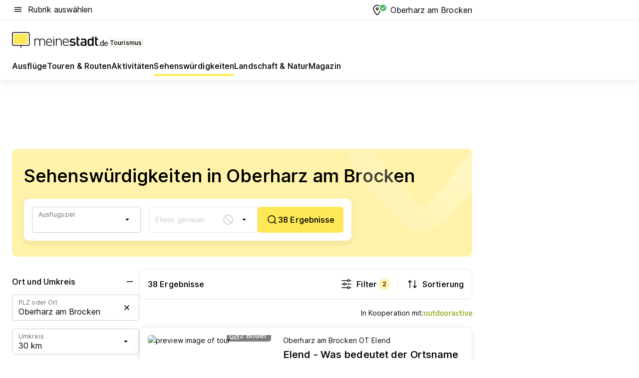

--- FILE ---
content_type: text/html; charset=utf-8
request_url: https://tourismus.meinestadt.de/oberharz-am-brocken/sehenswuerdigkeiten
body_size: 102001
content:
<!DOCTYPE html><html lang="de"><head><meta charset="UTF-8"><meta name="referrer" content="unsafe-url"><meta name="viewport" content="width=device-width, initial-scale=1.0"><meta http-equiv="X-UA-Compatible" content="ie=edge"><title>Sehenswürdigkeiten Oberharz am Brocken | Sightseeing in der Nähe &amp; Umgebung</title><meta name="description" content="Die schönsten Plätze in Oberharz am Brocken: Lerne die beliebten Sehenswürdigkeiten in Oberharz am Brocken kennen. ✔ Ausflugziele ✔ Sehenswertes ✔ Unterkünfte – bei meinestadt.de"><meta name="robots" content="all"><link rel="canonical" href="https://tourismus.meinestadt.de/oberharz-am-brocken/sehenswuerdigkeiten"><meta property="og:site_name" content="meinestadt.de"><meta property="og:locale" content="de_DE"><meta property="og:type" content="website"><meta property="twitter:site" content="@meinestadt.de"><meta property="twitter:site:id" content="18801608"><meta property="twitter:card" content="summary_large_image"><meta property="fb:app_id" content="1142750435829968"><meta property="fb:pages" content="64154755476"><link rel="dns-prefetch" href="https://image-resize.meinestadt.de"><link rel="dns-prefetch" href="https://cluster-services.meinestadt.de"><link rel="preconnect" href="https://image-resize.meinestadt.de"><link rel="preconnect" href="https://cluster-services.meinestadt.de"><link href="https://cluster-services.meinestadt.de/fonts/v1/inter/fonts.css" rel="stylesheet"><link rel="preload" href="//securepubads.g.doubleclick.net/tag/js/gpt.js" as="script"><style>/*! normalize.css v8.0.1 | MIT License | github.com/necolas/normalize.css */html{line-height:1.15;-webkit-text-size-adjust:100%}body{margin:0}main{display:block}h1{font-size:2em;margin:.67em 0}hr{box-sizing:content-box;height:0;overflow:visible}pre{font-family:monospace,monospace;font-size:1em}a{background-color:transparent}abbr[title]{border-bottom:none;text-decoration:underline;-webkit-text-decoration:underline dotted;text-decoration:underline dotted}b,strong{font-weight:bolder}code,kbd,samp{font-family:monospace,monospace;font-size:1em}small{font-size:80%}sub,sup{font-size:75%;line-height:0;position:relative;vertical-align:baseline}sub{bottom:-.25em}sup{top:-.5em}img{border-style:none}button,input,optgroup,select,textarea{font-family:inherit;font-size:100%;line-height:1.15;margin:0}button,input{overflow:visible}button,select{text-transform:none}[type=button],[type=reset],[type=submit],button{-webkit-appearance:button}[type=button]::-moz-focus-inner,[type=reset]::-moz-focus-inner,[type=submit]::-moz-focus-inner,button::-moz-focus-inner{border-style:none;padding:0}[type=button]:-moz-focusring,[type=reset]:-moz-focusring,[type=submit]:-moz-focusring,button:-moz-focusring{outline:1px dotted ButtonText}fieldset{padding:.35em .75em .625em}legend{box-sizing:border-box;color:inherit;display:table;max-width:100%;padding:0;white-space:normal}progress{vertical-align:baseline}textarea{overflow:auto}[type=checkbox],[type=radio]{box-sizing:border-box;padding:0}[type=number]::-webkit-inner-spin-button,[type=number]::-webkit-outer-spin-button{height:auto}[type=search]{-webkit-appearance:textfield;outline-offset:-2px}[type=search]::-webkit-search-decoration{-webkit-appearance:none}::-webkit-file-upload-button{-webkit-appearance:button;font:inherit}:-webkit-autofill{-webkit-text-fill-color:fieldtext}details{display:block}summary{display:list-item}[hidden],template{display:none}blockquote,body,dd,dl,fieldset,figure,h1,h2,h3,h4,h5,h6,hr,legend,ol,p,pre,ul{margin:0;padding:0}li>ol,li>ul{margin-bottom:0}table{border-collapse:collapse;border-spacing:0}fieldset{border:0;min-width:0}button,input,select{-webkit-appearance:none;-moz-appearance:none;appearance:none;background-color:transparent;border:0;color:#000;font-family:Inter,sans-serif;font-size:14px;letter-spacing:.1px;line-height:22px;margin:0;outline:none!important;padding:0}@media screen and (min-width:375px){button,input,select{font-size:14px;letter-spacing:.1px;line-height:22px}}@media screen and (min-width:1280px){button,input,select{font-size:14px;letter-spacing:.1px;line-height:22px}}button:disabled,input:disabled,select:disabled{opacity:1;-webkit-text-fill-color:currentColor}button[type=submit],input[type=submit],select[type=submit]{font-weight:400}textarea{background-color:transparent;border:0;padding:0;resize:none}html{box-sizing:border-box;font-size:10px;min-height:100%;overflow-y:scroll}html *{box-sizing:inherit}html :after,html :before{box-sizing:inherit;display:block}body{color:#000;font-family:Inter,sans-serif;font-size:14px;letter-spacing:.1px;line-height:22px;position:relative}@media screen and (min-width:375px){body{font-size:14px;letter-spacing:.1px;line-height:22px}}@media screen and (min-width:1280px){body{font-size:14px;letter-spacing:.1px;line-height:22px}}button:disabled,input[type=button]:disabled,input[type=submit]:disabled{cursor:not-allowed}*{-webkit-tap-highlight-color:rgba(0,0,0,0);-moz-tap-highlight-color:transparent}:focus,:hover{outline:none}input:-webkit-autofill,input:-webkit-autofill:active,input:-webkit-autofill:focus,input:-webkit-autofill:hover{-webkit-transition:color 9999s ease-out,background-color 9999s ease-out;-webkit-transition-delay:9999s}a{color:#000;text-decoration:none;text-decoration-line:none}a:active,a:focus,a:hover,a:visited{color:#000;text-decoration:none}h1{font-size:22px;letter-spacing:.1px;line-height:30px}@media screen and (min-width:375px){h1{font-size:26px;letter-spacing:.1px;line-height:34px}}@media screen and (min-width:1280px){h1{font-size:36px;letter-spacing:.1px;line-height:44px}}h2{font-size:20px;letter-spacing:.1px;line-height:28px}@media screen and (min-width:375px){h2{font-size:22px;letter-spacing:.1px;line-height:30px}}@media screen and (min-width:1280px){h2{font-size:28px;letter-spacing:.1px;line-height:36px}}h3{font-size:18px;letter-spacing:.1px;line-height:26px}@media screen and (min-width:375px){h3{font-size:18px;letter-spacing:.1px;line-height:26px}}@media screen and (min-width:1280px){h3{font-size:20px;letter-spacing:.1px;line-height:28px}}h4{font-size:16px;letter-spacing:.1px;line-height:24px}@media screen and (min-width:375px){h4{font-size:16px;letter-spacing:.1px;line-height:24px}}@media screen and (min-width:1280px){h4{font-size:16px;letter-spacing:.1px;line-height:24px}}h5{font-size:14px;letter-spacing:.1px;line-height:22px}@media screen and (min-width:375px){h5{font-size:14px;letter-spacing:.1px;line-height:22px}}@media screen and (min-width:1280px){h5{font-size:14px;letter-spacing:.1px;line-height:22px}}h6{font-size:14px;letter-spacing:.1px;line-height:22px}@media screen and (min-width:375px){h6{font-size:14px;letter-spacing:.1px;line-height:22px}}@media screen and (min-width:1280px){h6{font-size:14px;letter-spacing:.1px;line-height:22px}}html{bottom:0;left:0;overflow-x:hidden;position:relative;right:0;top:0;-webkit-overflow-scrolling:touch}@supports (scrollbar-gutter:stable){html{scrollbar-gutter:stable}}@supports not (scrollbar-gutter:stable){html{overflow-y:scroll}}html.-noScroll{overflow:hidden}html.-noScroll::-webkit-scrollbar{display:none}@supports not (scrollbar-gutter:stable){@media screen and (min-width:768px){html.-noScroll,html.-noScroll .ms-cookie-banner{padding-right:15px}}}html.-noScroll body{height:100%;overflow:hidden;width:100%}form{margin:0}select{-webkit-appearance:none}::-ms-clear{display:none}button:focus{outline:0!important}</style><style>.ms-defaultView{display:grid;grid-template-areas:"smartBanner smartBanner smartBanner" "header header header" "m0 m0 m0" "stage stage stage" ". main ." "footer footer footer";grid-template-rows:auto auto auto auto 1fr auto;min-height:100%;width:100%}@media screen and (min-width:768px){.ms-defaultView{grid-template-areas:"header header header" "header header header" ". p0 ." "stage stage skyRight" "skyLeft main skyRight" "footer footer footer";grid-template-rows:auto auto auto auto 1fr auto}}@media screen and (min-width:1280px){.ms-defaultView{grid-template-areas:"header header header" "header header header" ". p0 ." "stage stage stage" "skyLeft main skyRight" "footer footer footer";grid-template-rows:auto auto auto auto 1fr auto}}.ms-defaultView{grid-template-columns:0 minmax(0,768px) 0}@media screen and (min-width:768px){.ms-defaultView{grid-template-columns:0 768px 1fr}}@media screen and (min-width:1280px){.ms-defaultView{grid-template-columns:1fr 970px minmax(310px,1fr)}}@media screen and (min-width:1440px){.ms-defaultView{grid-template-columns:minmax(160px,1fr) 970px minmax(310px,1fr)}}@media screen and (min-width:1600px){.ms-defaultView{grid-template-columns:minmax(160px,1fr) 1140px minmax(310px,1fr)}}.ms-defaultView__smartBanner{grid-area:smartBanner}.ms-defaultView__header{grid-area:header;margin-bottom:24px}@media screen and (min-width:768px){.ms-defaultView__m0,.ms-defaultView__m9{display:none}}.ms-defaultView__m0{grid-area:m0;padding-bottom:5px;padding-top:5px}.ms-defaultView__p2,.ms-defaultView__p5{display:none;padding-bottom:10px}@media screen and (min-width:768px){.ms-defaultView__p2,.ms-defaultView__p5{display:block}}.ms-defaultView__p2{grid-area:skyRight}.ms-defaultView__p5{grid-area:skyLeft;justify-self:end;padding-right:10px}@media screen and (max-width:1440px){.ms-defaultView__p5{display:none}}.ms-defaultView__p0{display:none;grid-area:p0;justify-content:center}@media screen and (min-width:768px){.ms-defaultView__p0{display:flex}}.ms-defaultView__main{grid-area:main}.ms-defaultView__stage{grid-area:stage;z-index:5}.ms-defaultView__footer{grid-area:footer}.ms-defaultView__linkunits{margin-bottom:30px}.ms-defaultView.-hasStage .ms-defaultView__p2{padding-top:10px}.ms-defaultView.-hasStage .ms-defaultView__header{margin-bottom:0}@media screen and (min-width:1280px){.ms-defaultView.-hasStage .ms-defaultView__header{margin-bottom:24px}.ms-defaultView.-stageWithAds{grid-template-areas:"header header header" "header header header" ". p0 ." "skyLeft stage skyRight" "skyLeft main skyRight" "footer footer footer"}}.ms-header[data-v-3396afb3]{box-shadow:0 4px 12px 0 rgba(0,0,0,.04),0 7px 25px 0 rgba(0,0,0,.04);display:flex;flex-direction:column;position:relative;width:100%}@media screen and (min-width:1280px){.ms-header[data-v-3396afb3]{padding-bottom:8px}.ms-header[data-v-3396afb3]:before{background-color:#f5f5f5;content:"";display:block;height:2px;left:0;position:absolute;top:38px;width:100%;z-index:-1}}.ms-header__lowerSection[data-v-3396afb3],.ms-header__middleSection[data-v-3396afb3],.ms-header__upperSection[data-v-3396afb3]{display:grid;grid-template-areas:". content .";grid-template-columns:0 minmax(0,768px) 0}@media screen and (min-width:768px){.ms-header__lowerSection[data-v-3396afb3],.ms-header__middleSection[data-v-3396afb3],.ms-header__upperSection[data-v-3396afb3]{grid-template-columns:0 768px 1fr}}@media screen and (min-width:1280px){.ms-header__lowerSection[data-v-3396afb3],.ms-header__middleSection[data-v-3396afb3],.ms-header__upperSection[data-v-3396afb3]{grid-template-columns:1fr 970px minmax(310px,1fr)}}@media screen and (min-width:1440px){.ms-header__lowerSection[data-v-3396afb3],.ms-header__middleSection[data-v-3396afb3],.ms-header__upperSection[data-v-3396afb3]{grid-template-columns:minmax(160px,1fr) 970px minmax(310px,1fr)}}@media screen and (min-width:1600px){.ms-header__lowerSection[data-v-3396afb3],.ms-header__middleSection[data-v-3396afb3],.ms-header__upperSection[data-v-3396afb3]{grid-template-columns:minmax(160px,1fr) 1140px minmax(310px,1fr)}}@media screen and (min-width:1280px){.ms-header__middleSection[data-v-3396afb3]{background-color:#f7f6ef}}.ms-header__lowerSectionContent[data-v-3396afb3],.ms-header__middleSectionContent[data-v-3396afb3],.ms-header__upperSectionContent[data-v-3396afb3]{display:grid;grid-area:content}@media screen and (min-width:1280px){.ms-header__lowerSectionContent[data-v-3396afb3],.ms-header__middleSectionContent[data-v-3396afb3],.ms-header__upperSectionContent[data-v-3396afb3]{padding-left:24px;padding-right:24px}}.ms-header__upperSectionContent[data-v-3396afb3]{grid-template-areas:"burgerMenuBtn logo .";grid-template-columns:1fr 1fr 1fr}@media screen and (min-width:1280px){.ms-header__upperSectionContent[data-v-3396afb3]{font-size:16px;grid-template-areas:"burgerMenuBtn .";grid-template-columns:1fr auto;height:40px;letter-spacing:.1px;line-height:24px}}@media screen and (min-width:1280px) and (min-width:375px){.ms-header__upperSectionContent[data-v-3396afb3]{font-size:16px;letter-spacing:.1px;line-height:24px}}@media screen and (min-width:1280px) and (min-width:1280px){.ms-header__upperSectionContent[data-v-3396afb3]{font-size:16px;letter-spacing:.1px;line-height:24px}}.ms-header__middleSectionContent[data-v-3396afb3]{grid-template-areas:"relocation";grid-template-columns:1fr}@media screen and (min-width:1280px){.ms-header__lowerSectionContent[data-v-3396afb3]{grid-template-areas:"logo          linkArea" "nav           nav";grid-template-columns:auto 1fr}}.ms-header__metaActions[data-v-3396afb3]{align-items:center;display:flex;gap:24px;justify-content:center;justify-self:end}@media screen and (min-width:768px){.ms-header__metaActions[data-v-3396afb3]{justify-content:flex-end}}.ms-header__burgerMenu[data-v-3396afb3]{grid-area:burgerMenuBtn}.ms-header__linkArea[data-v-3396afb3]{grid-area:linkArea}.ms-header__logo[data-v-3396afb3]{grid-area:logo}.ms-header__navBar[data-v-3396afb3]{grid-area:nav}.ms-header__relocation[data-v-3396afb3]{background-color:#f7f6ef;border-radius:10px;grid-area:relocation;margin-bottom:16px;margin-left:16px;margin-right:16px}@media screen and (min-width:1280px){.ms-header__relocation[data-v-3396afb3]{border-radius:none;margin:0}}.ms-header__bookmark[data-v-3396afb3],.ms-header__login[data-v-3396afb3]{align-self:center;justify-self:end}.ms-header__relocationToggle[data-v-3396afb3]{align-self:center;justify-self:center}@media screen and (min-width:1280px){.ms-header__relocationToggle[data-v-3396afb3]{justify-self:end}}.ms-header.-noBorderTop[data-v-3396afb3]:before{content:none}.ms-header.-noBorderBottom[data-v-3396afb3]{border-bottom:0;margin-bottom:0}.ms-smartBanner[data-v-41f22f7c]{align-items:center;background-color:#333;color:#fff;display:flex;min-height:80px;padding:10px;position:relative}.ms-smartBanner__closeBtn[data-v-41f22f7c]{align-self:center;cursor:pointer;display:block;height:14px;width:14px}.ms-smartBanner__closeBtn[data-v-41f22f7c],.ms-smartBanner__cta[data-v-41f22f7c],.ms-smartBanner__logo[data-v-41f22f7c]{cursor:pointer}.ms-smartBanner__logo[data-v-41f22f7c]{border-radius:13px;display:block;height:50px;margin-left:5px;width:50px}@media screen and (min-width:375px){.ms-smartBanner__logo[data-v-41f22f7c]{height:60px;margin-left:10px;width:60px}}.ms-smartBanner__description[data-v-41f22f7c],.ms-smartBanner__name[data-v-41f22f7c],.ms-smartBanner__rating[data-v-41f22f7c]{font-size:12px;letter-spacing:.1px;line-height:20px}@media screen and (min-width:375px){.ms-smartBanner__description[data-v-41f22f7c],.ms-smartBanner__name[data-v-41f22f7c],.ms-smartBanner__rating[data-v-41f22f7c]{font-size:12px;letter-spacing:.1px;line-height:20px}}@media screen and (min-width:1280px){.ms-smartBanner__description[data-v-41f22f7c],.ms-smartBanner__name[data-v-41f22f7c],.ms-smartBanner__rating[data-v-41f22f7c]{font-size:12px;letter-spacing:.1px;line-height:20px}}.ms-smartBanner__name[data-v-41f22f7c]{font-weight:525}.ms-smartBanner__rating[data-v-41f22f7c]{margin-top:auto}.ms-smartBanner__cta[data-v-41f22f7c]{border:1px solid #fff;border-radius:3px;bottom:10px;box-sizing:border-box;font-size:14px;letter-spacing:.1px;line-height:22px;padding:5px 10px;position:absolute;right:10px;-webkit-user-select:none;-moz-user-select:none;user-select:none}@media screen and (min-width:375px){.ms-smartBanner__cta[data-v-41f22f7c]{font-size:14px;letter-spacing:.1px;line-height:22px}}@media screen and (min-width:1280px){.ms-smartBanner__cta[data-v-41f22f7c]{font-size:14px;letter-spacing:.1px;line-height:22px}}@media screen and (min-width:375px){.ms-smartBanner__cta[data-v-41f22f7c]{padding:5px 15px}}.ms-smartBanner__cta[data-v-41f22f7c],.ms-smartBanner__cta[data-v-41f22f7c]:visited{color:#fff}.ms-smartBanner__cta[data-v-41f22f7c]:active,.ms-smartBanner__cta[data-v-41f22f7c]:hover{background-color:#fff;border-color:#333;color:#333}.ms-smartBanner__textWrapper[data-v-41f22f7c]{display:flex;flex-direction:column;height:100%;margin-left:5px}@media screen and (min-width:375px){.ms-smartBanner__textWrapper[data-v-41f22f7c]{margin-left:10px}}.ms-smartBanner__star[data-v-41f22f7c]{display:inline;fill:#fc0;height:1em;width:1em}.ms-smartBanner__star+.ms-smartBanner__star[data-v-41f22f7c]{margin-left:1px}.ms-smartBanner__star.-empty[data-v-41f22f7c]{color:#fff}.ms-adPlace[data-v-7a86a1e5]{display:flex;justify-content:center;position:relative}.ms-adPlace__placement[data-v-7a86a1e5]{max-width:100%}.ms-adPlace.-p0[data-v-7a86a1e5]{padding-bottom:5px}.ms-adPlace.-p2[data-v-7a86a1e5]{justify-content:flex-start;padding-left:10px}.ms-adPlace.-p3[data-v-7a86a1e5],.ms-adPlace.-p4[data-v-7a86a1e5]{display:none;margin-bottom:20px;text-align:center;width:300px}@media screen and (min-width:768px){.ms-adPlace.-p3[data-v-7a86a1e5],.ms-adPlace.-p4[data-v-7a86a1e5]{display:block}}.ms-adPlace.-m0[data-v-7a86a1e5]{width:100%}.ms-adPlace.-m9[data-v-7a86a1e5]{position:fixed;top:0;z-index:7000000}.ms-adPlace.-m0sticky[data-v-7a86a1e5]{left:0;position:fixed;top:0;z-index:4000000}.ms-adPlace.-p2[data-v-7a86a1e5],.ms-adPlace.-sticky[data-v-7a86a1e5]{position:sticky;top:10px}.ms-adPlace.-c1[data-v-7a86a1e5],.ms-adPlace.-c2[data-v-7a86a1e5],.ms-adPlace.-c3[data-v-7a86a1e5]{align-items:center;display:flex;height:auto;justify-content:center;margin-left:-20px;margin-right:-20px;text-align:center}.ms-adPlace.-m1[data-v-7a86a1e5]:not(.-disturber),.ms-adPlace.-m2[data-v-7a86a1e5]:not(.-disturber),.ms-adPlace.-m3[data-v-7a86a1e5]:not(.-disturber),.ms-adPlace.-m4[data-v-7a86a1e5]:not(.-disturber),.ms-adPlace.-m5[data-v-7a86a1e5]:not(.-disturber),.ms-adPlace.-m6[data-v-7a86a1e5]:not(.-disturber),.ms-adPlace.-m7[data-v-7a86a1e5]:not(.-disturber),.ms-adPlace.-mx[data-v-7a86a1e5]:not(.-disturber),.ms-adPlace.-n0[data-v-7a86a1e5]:not(.-disturber),.ms-adPlace.-n1[data-v-7a86a1e5]:not(.-disturber),.ms-adPlace.-n2[data-v-7a86a1e5]:not(.-disturber),.ms-adPlace.-n3[data-v-7a86a1e5]:not(.-disturber),.ms-adPlace.-n4[data-v-7a86a1e5]:not(.-disturber),.ms-adPlace.-n5[data-v-7a86a1e5]:not(.-disturber){margin-bottom:20px}@media screen and (min-width:768px){.ms-adPlace.-mobile[data-v-7a86a1e5]{display:none}}.ms-adPlace.-desktop[data-v-7a86a1e5]{display:none}@media screen and (min-width:768px){.ms-adPlace.-desktop[data-v-7a86a1e5]{display:flex}}@charset "UTF-8";.dot[data-v-342a9404]:before{color:#ff5151;content:"●";font-size:18px;position:absolute;right:0;top:-6px}.ms-headerLogo__extraText--truncated[data-v-d9ea6298]{overflow:hidden;text-overflow:ellipsis;white-space:nowrap}.ms-headerLogo[data-v-d9ea6298]{display:flex;height:100%;justify-content:center;width:100%}@media screen and (min-width:1280px){.ms-headerLogo[data-v-d9ea6298]{height:auto;justify-content:flex-start;width:auto}}.ms-headerLogo__slogan[data-v-d9ea6298]{align-items:center;display:flex;flex-direction:column;padding-bottom:16px;padding-top:8px;position:relative}@media screen and (min-width:1280px){.ms-headerLogo__slogan[data-v-d9ea6298]{align-items:center;flex-direction:row;gap:8px;height:32px;justify-content:flex-start;margin:24px 0;padding-bottom:0;padding-top:0;position:relative}}.ms-headerLogo__svg[data-v-d9ea6298]{height:29px;max-width:174px;min-width:174px;width:174px}@media screen and (min-width:1280px){.ms-headerLogo__svg[data-v-d9ea6298]{height:100%;max-width:192px;width:192px}}.ms-headerLogo__channelLabel[data-v-d9ea6298]{align-self:flex-end;background-color:#f7f6ef;border-radius:5px;font-size:12px;font-weight:525;letter-spacing:.1px;line-height:20px;padding:1px 2px;-webkit-user-select:none;-moz-user-select:none;user-select:none}@media screen and (min-width:375px){.ms-headerLogo__channelLabel[data-v-d9ea6298]{font-size:12px;letter-spacing:.1px;line-height:20px}}@media screen and (min-width:1280px){.ms-headerLogo__channelLabel[data-v-d9ea6298]{align-self:center;font-size:12px;letter-spacing:.1px;line-height:20px;margin-top:auto;padding:0 4px;position:relative;right:auto;top:auto}}.ms-headerLogo__extraText[data-v-d9ea6298]{font-size:12px;letter-spacing:.1px;line-height:20px;margin-left:47px;margin-top:5px}@media screen and (min-width:375px){.ms-headerLogo__extraText[data-v-d9ea6298]{font-size:12px;letter-spacing:.1px;line-height:20px}}@media screen and (min-width:1280px){.ms-headerLogo__extraText[data-v-d9ea6298]{font-size:12px;letter-spacing:.1px;line-height:20px}}.ms-headerLogo__extraText--truncated[data-v-d9ea6298]{width:170px}.ms-headerLogo.-noLabel .ms-headerLogo__slogan[data-v-d9ea6298]{height:76px;justify-content:center;padding-bottom:0;padding-top:0}.ms-navBar[data-v-d1b54ae8],.ms-navBar__items[data-v-d1b54ae8]{max-width:100%;width:100%}.ms-navBar__items[data-v-d1b54ae8]{display:flex;flex-direction:row;gap:16px}@media screen and (min-width:1280px){.ms-navBar__items[data-v-d1b54ae8]{gap:32px}}.ms-navBar__item[data-v-d1b54ae8]{list-style:none;position:relative}.ms-navBar__item.-hidden[data-v-d1b54ae8]{opacity:0;pointer-events:none}.ms-navBar__itemLink[data-v-d1b54ae8]{color:#000;cursor:pointer;display:block;font-size:16px;font-weight:525;letter-spacing:.1px;line-height:24px;padding-bottom:8px}@media screen and (min-width:375px){.ms-navBar__itemLink[data-v-d1b54ae8]{font-size:16px;letter-spacing:.1px;line-height:24px}}@media screen and (min-width:1280px){.ms-navBar__itemLink[data-v-d1b54ae8]{font-size:16px;letter-spacing:.1px;line-height:24px}}.ms-navBar__itemLink[data-v-d1b54ae8]:after{border-radius:4px;bottom:0;content:"";height:4px;left:0;position:absolute;transform:scaleX(0);transform-origin:center;transition-duration:.3s;transition-property:background-color,transform;transition-timing-function:cubic-bezier(.4,0,.2,1);width:100%}.ms-navBar__itemLink.-active[data-v-d1b54ae8]:after,.ms-navBar__itemLink[data-v-d1b54ae8]:hover:after{background-color:#ffe857;transform:scaleX(1)}.ms-navBar__itemLink[data-v-d1b54ae8]:active:after{background-color:#fc0;transform:scaleX(1.1)}.ms-navBar__itemLink.-currentChannel[data-v-d1b54ae8]{pointer-events:none}.ms-navBar__itemLink.-currentChannel[data-v-d1b54ae8]:after{background-image:linear-gradient(#ffe857,#ffe857);background-size:100% 4px;border-radius:2px}.ms-navBar__itemLink.-hideHighlighting[data-v-d1b54ae8]:after{background-image:linear-gradient(180deg,#f5f5f5,#f5f5f5);background-size:0 4px}.ms-navBar__itemLink.-noPaddingRight[data-v-d1b54ae8]:hover:after{width:100%}.ms-navBar__itemLink.-noPaddingRight[data-v-d1b54ae8]:active:after{left:-4px;width:calc(100% + 8px)}.ms-navBar__itemLink.-noPaddingRight .ms-navBar__itemLinkText[data-v-d1b54ae8]{padding-right:5px;white-space:nowrap}.ms-navBar__itemLinkText[data-v-d1b54ae8]{white-space:nowrap}.ms-offcanvasNav[data-v-47fe3c3d]{position:relative;z-index:6000020}.ms-offcanvasNav[data-v-47fe3c3d]:before{background-color:#333;bottom:0;content:"";height:100vh;left:0;opacity:0;pointer-events:none;position:fixed;top:0;transition-duration:.3s;transition-property:opacity,-webkit-backdrop-filter;transition-property:backdrop-filter,opacity;transition-property:backdrop-filter,opacity,-webkit-backdrop-filter;transition-timing-function:cubic-bezier(.4,0,.2,1);width:100vw;will-change:backdrop-filter}@supports ((-webkit-backdrop-filter:blur()) or (backdrop-filter:blur())){.ms-offcanvasNav[data-v-47fe3c3d]:before{-webkit-backdrop-filter:blur(0);backdrop-filter:blur(0)}}.ms-offcanvasNav[data-v-47fe3c3d]:before{z-index:-1}.ms-offcanvasNav.-open .ms-offcanvasNav__drawer[data-v-47fe3c3d]{transform:translateX(0)}.ms-offcanvasNav.-open[data-v-47fe3c3d]:before{cursor:pointer;opacity:.75;pointer-events:all}@supports ((-webkit-backdrop-filter:blur()) or (backdrop-filter:blur())){.ms-offcanvasNav.-open[data-v-47fe3c3d]:before{-webkit-backdrop-filter:blur(1px);backdrop-filter:blur(1px)}}.ms-offcanvasNav__drawer[data-v-47fe3c3d]{background-color:#fff;bottom:0;display:flex;flex-direction:column;left:0;position:fixed;right:0;top:0;transform:translateX(-100%);transition:transform .3s cubic-bezier(.4,0,.2,1);width:100vw;z-index:0}@media screen and (min-width:768px){.ms-offcanvasNav__drawer[data-v-47fe3c3d]{width:320px}}.ms-offcanvasNav__layerWrapper[data-v-47fe3c3d]{display:flex;flex-grow:1;min-width:100%;overflow:hidden;position:relative;z-index:5}.ms-offcanvasNav__level0[data-v-47fe3c3d],.ms-offcanvasNav__level1[data-v-47fe3c3d]{bottom:0;display:flex;flex-direction:column;left:0;overflow:hidden;position:absolute;right:0;top:0;transition:transform .3s cubic-bezier(.4,0,.2,1)}.ms-offcanvasNav__level0[data-v-47fe3c3d]{transform:translateX(0)}.ms-offcanvasNav__level0.-open[data-v-47fe3c3d]{transform:translateX(-100%)}.ms-offcanvasNav__level1[data-v-47fe3c3d]{transform:translateX(100%)}.ms-offcanvasNav__level1.-open[data-v-47fe3c3d]{transform:translateX(0)}.ms-offcanvasNav__nav[data-v-47fe3c3d]{align-items:center;background-color:#fff;display:flex;justify-content:space-between;padding-left:32px;padding-right:32px;padding-top:32px;width:100%}.ms-offcanvasNav__icon[data-v-47fe3c3d]{height:24px;width:24px}.ms-offcanvasNav__backBtn[data-v-47fe3c3d],.ms-offcanvasNav__closeBtn[data-v-47fe3c3d]{align-items:center;cursor:pointer;display:flex;height:100%}.ms-offcanvasNav__backBtn+.ms-offcanvasNav__backBtn[data-v-47fe3c3d],.ms-offcanvasNav__backBtn+.ms-offcanvasNav__closeBtn[data-v-47fe3c3d],.ms-offcanvasNav__closeBtn+.ms-offcanvasNav__backBtn[data-v-47fe3c3d],.ms-offcanvasNav__closeBtn+.ms-offcanvasNav__closeBtn[data-v-47fe3c3d]{margin-left:auto}.ms-offcanvasNav__backBtn.-noPointer[data-v-47fe3c3d],.ms-offcanvasNav__closeBtn.-noPointer[data-v-47fe3c3d]{cursor:auto}.ms-offcanvasNav__headline[data-v-47fe3c3d],.ms-offcanvasNav__link[data-v-47fe3c3d]{flex-shrink:0}.ms-offcanvasNav__headline[data-v-47fe3c3d]{align-items:center;display:flex;flex-direction:column;font-size:18px;font-weight:525;letter-spacing:.1px;line-height:26px;padding-bottom:48px;padding-top:24px;text-align:center}@media screen and (min-width:375px){.ms-offcanvasNav__headline[data-v-47fe3c3d]{font-size:18px;letter-spacing:.1px;line-height:26px}}@media screen and (min-width:1280px){.ms-offcanvasNav__headline[data-v-47fe3c3d]{font-size:20px;letter-spacing:.1px;line-height:28px}}.ms-offcanvasNav__link[data-v-47fe3c3d]{align-items:center;cursor:pointer;display:flex;font-size:16px;font-weight:525;height:50px;justify-content:space-between;letter-spacing:.1px;line-height:24px;padding-left:32px;padding-right:32px;position:relative;width:100%}@media screen and (min-width:375px){.ms-offcanvasNav__link[data-v-47fe3c3d]{font-size:16px;letter-spacing:.1px;line-height:24px}}@media screen and (min-width:1280px){.ms-offcanvasNav__link[data-v-47fe3c3d]{font-size:16px;letter-spacing:.1px;line-height:24px}}.ms-offcanvasNav__link[data-v-47fe3c3d]:after{border-radius:2px;bottom:0;content:"";left:0;position:absolute;top:0;width:5px}.ms-offcanvasNav__link[data-v-47fe3c3d]:hover:after{background-color:#f1ede0}.ms-offcanvasNav__link.-active[data-v-47fe3c3d]{font-weight:525}.ms-offcanvasNav__link.-active[data-v-47fe3c3d]:after{background-color:#ffda00}.ms-offcanvasNav__body[data-v-47fe3c3d]{flex-shrink:1;overflow-y:auto;-webkit-overflow-scrolling:touch}.ms-offcanvasNav__btnArea[data-v-47fe3c3d]{box-shadow:0 4px 12px 0 rgba(0,0,0,.04),0 7px 25px 0 rgba(0,0,0,.04);display:flex;flex-direction:column;flex-shrink:0;gap:8px;justify-self:flex-end;margin-top:auto;padding:32px}.ms-offcanvasNav__cta[data-v-47fe3c3d]{align-items:center;background-color:#ffda00;display:flex;flex-grow:1;justify-content:center;min-height:50px;min-width:50%;padding-left:5px;padding-right:5px;text-align:center}.ms-offcanvasNav__cta.-secondary[data-v-47fe3c3d]{background:#fff}.ms-offcanvasNav__channelIcon[data-v-47fe3c3d]{background-color:#fbfaf7;border-radius:50%;margin-bottom:8px}.cs-bookmark-icon[data-v-3aada5eb]{display:block;position:relative}.cs-bookmark-icon[data-v-3aada5eb]:after{background-color:#f14165;border:2px solid #fff;border-radius:50%;content:"";height:10px;opacity:0;position:absolute;right:1px;top:1px;transition:opacity .2s cubic-bezier(.4,0,.2,1);width:10px}.cs-bookmark-icon__icon[data-v-3aada5eb]{height:24px;width:24px}.cs-bookmark-icon.-hasDot[data-v-3aada5eb]:after{opacity:1}.ms-textLink.-truncated .ms-textLink__textWrapper[data-v-38ea909b],.ms-textLink__suffix[data-v-38ea909b]{overflow:hidden;text-overflow:ellipsis;white-space:nowrap}.ms-textLink[data-v-38ea909b]{align-items:flex-start;cursor:pointer;display:flex}.ms-textLink .ms-textLink__text[data-v-38ea909b]{background-image:linear-gradient(#fc0,#fc0);background-position:50% 100%;background-repeat:no-repeat;background-size:0 2px;transition:background-size .3s ease-in}.ms-textLink:focus .ms-textLink__text[data-v-38ea909b],.ms-textLink:hover .ms-textLink__text[data-v-38ea909b]{background-size:100% 2px}.ms-textLink:active .ms-textLink__text[data-v-38ea909b]{background-image:linear-gradient(#fc0,#fc0);background-size:100% 2px}.ms-textLink__svg[data-v-38ea909b]{color:#fc0;display:inline-block;height:22px;margin-right:5px;min-width:12px;width:12px}@media screen and (min-width:768px){.ms-textLink__svg[data-v-38ea909b]{height:22px}}.ms-textLink.-copylink[data-v-38ea909b]{color:inherit;display:inline-block;font-size:inherit;font-weight:inherit}.ms-textLink.-copylink .ms-textLink__text[data-v-38ea909b]{background-image:linear-gradient(#fc0,#fc0);background-position:50% 100%;background-repeat:no-repeat;background-size:80% 2px;transition:background-size .3s ease-in}.ms-textLink.-copylink:focus .ms-textLink__text[data-v-38ea909b],.ms-textLink.-copylink:hover .ms-textLink__text[data-v-38ea909b]{background-size:100% 2px}.ms-textLink.-copylink:active .ms-textLink__text[data-v-38ea909b]{background-image:linear-gradient(#333,#333);background-size:100% 2px}.ms-textLink.-hyphens[data-v-38ea909b]{-webkit-hyphens:auto;hyphens:auto;word-break:normal}.ms-textLink.-anchorLink[data-v-38ea909b]{display:inline}.ms-textLink.-clickArea[data-v-38ea909b]:after{bottom:0;content:"";left:0;position:absolute;right:0;top:0}.ms-textLink__suffix[data-v-38ea909b]{color:#999;margin-left:5px}.ms-button[data-v-0cd7eb0c]{background-color:#ffda00;border:1px solid #ffda00;border-radius:3px;cursor:pointer;display:inline-block;height:50px;max-height:50px;min-height:50px;padding-left:30px;padding-right:30px;position:relative;transition-duration:.3s;transition-property:color,background-color,border-color;transition-timing-function:cubic-bezier(.4,0,.2,1);-webkit-user-select:none;-moz-user-select:none;user-select:none}.ms-button[data-v-0cd7eb0c]:active,.ms-button[data-v-0cd7eb0c]:focus,.ms-button[data-v-0cd7eb0c]:hover{background-color:#feba2e;border-color:#feba2e}.ms-button[data-v-0cd7eb0c]:disabled{background-color:#fced96;border-color:#fced96;color:#999;cursor:not-allowed}.ms-button[data-v-0cd7eb0c]:active:not(:disabled){transform:translateY(2px)}.ms-button__flexWrapper[data-v-0cd7eb0c]{align-items:center;display:flex;height:100%;justify-content:center}.ms-button__icon[data-v-0cd7eb0c]{height:25px;margin-right:10px;width:25px}.ms-button__loader[data-v-0cd7eb0c]{display:none;left:50%;position:absolute;top:50%;transform:translate(-50%,-50%)}.ms-button.-secondary[data-v-0cd7eb0c]{background-color:#f5f5f5;border-color:#ccc}.ms-button.-secondary[data-v-0cd7eb0c]:active,.ms-button.-secondary[data-v-0cd7eb0c]:focus,.ms-button.-secondary[data-v-0cd7eb0c]:hover{background-color:#ccc}.ms-button.-secondary[data-v-0cd7eb0c]:disabled{background-color:#f5f5f5}.ms-button.-inverted[data-v-0cd7eb0c]{background-color:transparent;border-color:#fff;color:#fff}.ms-button.-inverted[data-v-0cd7eb0c]:active,.ms-button.-inverted[data-v-0cd7eb0c]:focus,.ms-button.-inverted[data-v-0cd7eb0c]:hover{background-color:#fff;color:#333}.ms-button.-inverted[data-v-0cd7eb0c]:disabled{background-color:#f5f5f5}.ms-button.-small[data-v-0cd7eb0c]{height:30px;max-height:30px;min-height:30px}.ms-button.-noTextWrap[data-v-0cd7eb0c]{white-space:nowrap}.ms-button.-square[data-v-0cd7eb0c]{padding:0;width:50px}.ms-button.-loading .ms-button__flexWrapper[data-v-0cd7eb0c]{visibility:hidden}.ms-button.-loading .ms-button__loader[data-v-0cd7eb0c]{display:block}.cs-autocomplete-dropdown__wrapper[data-v-f6b38de5]{align-items:flex-end;border-radius:5px;border-style:solid;border-width:1px;display:flex;height:52px;padding:5px 12px;position:relative;--tw-border-opacity:1;border-color:rgb(204 204 204/var(--tw-border-opacity));transition-duration:.2s;transition-property:all;transition-timing-function:cubic-bezier(.4,0,.2,1)}.cs-autocomplete-dropdown__wrapper[data-v-f6b38de5]:hover{box-shadow:0 0 0 4px #f1ede0}.cs-autocomplete-dropdown__input[data-v-f6b38de5]{flex-grow:1;overflow:hidden;text-overflow:ellipsis;white-space:nowrap;width:100%}.cs-autocomplete-dropdown__label[data-v-f6b38de5]{left:12px;max-width:calc(100% - 24px);overflow:hidden;position:absolute;text-overflow:ellipsis;top:5px;transform:translateY(9px);white-space:nowrap;--tw-text-opacity:1;color:rgb(102 102 102/var(--tw-text-opacity));transition-duration:.2s;transition-property:all;transition-timing-function:cubic-bezier(.4,0,.2,1)}@media screen and (min-width:768px){.cs-autocomplete-dropdown__label[data-v-f6b38de5]{transform:translateY(9px)}}.cs-autocomplete-dropdown.-filled .cs-autocomplete-dropdown__label[data-v-f6b38de5],.cs-autocomplete-dropdown.-focus .cs-autocomplete-dropdown__label[data-v-f6b38de5]{font-size:12px;letter-spacing:.1px;line-height:20px;transform:translateY(0)}@media screen and (min-width:375px){.cs-autocomplete-dropdown.-filled .cs-autocomplete-dropdown__label[data-v-f6b38de5],.cs-autocomplete-dropdown.-focus .cs-autocomplete-dropdown__label[data-v-f6b38de5]{font-size:12px;letter-spacing:.1px;line-height:20px}}@media screen and (min-width:1280px){.cs-autocomplete-dropdown.-filled .cs-autocomplete-dropdown__label[data-v-f6b38de5],.cs-autocomplete-dropdown.-focus .cs-autocomplete-dropdown__label[data-v-f6b38de5]{font-size:12px;letter-spacing:.1px;line-height:20px}}.cs-autocomplete-dropdown.-focus .cs-autocomplete-dropdown__wrapper[data-v-f6b38de5]{box-shadow:0 0 0 4px #fff3ab;--tw-border-opacity:1;border-color:rgb(255 211 29/var(--tw-border-opacity))}.cs-autocomplete-dropdown.-error .cs-autocomplete-dropdown__input[data-v-f6b38de5]{width:calc(100% - 52px)}.cs-autocomplete-dropdown.-error .cs-autocomplete-dropdown__wrapper[data-v-f6b38de5]{box-shadow:0 0 0 4px #fccfd8;--tw-border-opacity:1;border-color:rgb(241 65 101/var(--tw-border-opacity))}.cs-autocomplete-dropdown.-error .cs-autocomplete-dropdown__label[data-v-f6b38de5],.cs-autocomplete-dropdown.-error .cs-autocomplete-dropdown__wrapper[data-v-f6b38de5]{--tw-text-opacity:1;color:rgb(241 65 101/var(--tw-text-opacity))}.cs-autocomplete-dropdown.-inactive[data-v-f6b38de5]{cursor:not-allowed}.cs-autocomplete-dropdown.-inactive .cs-autocomplete-dropdown__input[data-v-f6b38de5]{cursor:not-allowed;width:calc(100% - 52px)}.cs-autocomplete-dropdown.-inactive .cs-autocomplete-dropdown__wrapper[data-v-f6b38de5]{box-shadow:none;--tw-border-opacity:1;border-color:rgb(229 229 229/var(--tw-border-opacity))}.cs-autocomplete-dropdown.-inactive .cs-autocomplete-dropdown__label[data-v-f6b38de5],.cs-autocomplete-dropdown.-inactive .cs-autocomplete-dropdown__wrapper[data-v-f6b38de5]{--tw-text-opacity:1;color:rgb(204 204 204/var(--tw-text-opacity))}.mt-12[data-v-f6b38de5]{margin-top:12px}.ms-stars-rating__star[data-v-2cac27f2]{height:1em;width:1em}.ms-stars-rating__star+.ms-stars-rating__star[data-v-2cac27f2]{margin-left:1px}.m-breakpoint-filter[data-v-622f57cb]{display:none}@media screen and (min-width:768px){.m-breakpoint-filter.-desktop[data-v-622f57cb],.m-breakpoint-filter.-tablet[data-v-622f57cb]{display:block}}@media screen and (min-width:1280px){.m-breakpoint-filter.-tablet[data-v-622f57cb]{display:none}}.m-breakpoint-filter.-mobile[data-v-622f57cb]{display:block}@media screen and (min-width:768px){.m-breakpoint-filter.-mobile[data-v-622f57cb]{display:none}}.m-breakpoint-filter.-tabletAndMobile[data-v-622f57cb]{display:block}@media screen and (min-width:1280px){.m-breakpoint-filter.-tabletAndMobile[data-v-622f57cb]{display:none}.m-breakpoint-filter.-desktopOnly[data-v-622f57cb]{display:block}}.custom-shadow[data-v-9baad514]{box-shadow:0 -7px 25px 0 rgba(0,0,0,.04),0 -4px 12px 0 rgba(0,0,0,.04)}@media screen and (min-width:768px){.custom-shadow[data-v-9baad514]{box-shadow:0 7px 25px 0 rgba(0,0,0,.04),0 4px 12px 0 rgba(0,0,0,.04)}.custom-w-max[data-v-9baad514]{max-width:672px}}@media screen and (min-width:1280px){.custom-w-max[data-v-9baad514]{max-width:718px}}.custom-positioning[data-v-9baad514]{bottom:0;left:0;position:fixed;width:100vw}@media screen and (min-width:768px){.custom-positioning[data-v-9baad514]{bottom:24px;left:48px}}@media screen and (min-width:1280px){.custom-positioning[data-v-9baad514]{left:50%;transform:translateX(-50%)}}.sticky-enter-active[data-v-9baad514],.sticky-leave-active[data-v-9baad514]{transform:translateY(0);transition:transform .3s cubic-bezier(.4,0,.2,1)}@media screen and (min-width:1280px){.sticky-enter-active[data-v-9baad514],.sticky-leave-active[data-v-9baad514]{transform:translateY(0) translateX(-50%)}}.sticky-leave-to[data-v-9baad514]{transform:translateY(100%)}@media screen and (min-width:1280px){.sticky-leave-to[data-v-9baad514]{transform:translateY(150%) translateX(-50%)}}.sticky-enter-from[data-v-9baad514]{transform:translateY(100%)}@media screen and (min-width:1280px){.sticky-enter-from[data-v-9baad514]{transform:translateY(150%) translateX(-50%)}}.cs-filterBar[data-v-974450fc]{align-items:center;display:flex;font-size:16px;font-weight:525;height:60px;justify-content:flex-end;letter-spacing:.1px;line-height:24px;padding:8px 16px}@media screen and (min-width:375px){.cs-filterBar[data-v-974450fc]{font-size:16px;letter-spacing:.1px;line-height:24px}}@media screen and (min-width:1280px){.cs-filterBar[data-v-974450fc]{font-size:16px;letter-spacing:.1px;line-height:24px}}.cs-filterBar__results[data-v-974450fc]{display:none;margin-right:auto}@media screen and (min-width:768px){.cs-filterBar__results[data-v-974450fc]{display:block}}.cs-filterBar__button[data-v-974450fc]{align-items:center;display:flex;height:100%;position:relative}.cs-filterBar__button.-filter[data-v-974450fc]{margin-right:auto}@media screen and (min-width:768px){.cs-filterBar__button.-filter[data-v-974450fc]{margin-right:0}}.cs-filterBar__icon[data-v-974450fc]{height:24px;margin-right:8px;width:24px}.cs-filterBar__filterAmount[data-v-974450fc]{align-items:center;border-radius:50%;display:flex;flex-shrink:0;font-size:12px;height:22px;justify-content:center;letter-spacing:.1px;line-height:20px;margin-left:4px;width:22px}@media screen and (min-width:375px){.cs-filterBar__filterAmount[data-v-974450fc]{font-size:12px;letter-spacing:.1px;line-height:20px}}@media screen and (min-width:1280px){.cs-filterBar__filterAmount[data-v-974450fc]{font-size:12px;letter-spacing:.1px;line-height:20px}}.cs-filterBar__divider[data-v-974450fc]{background-color:#e5e5e5;height:26px;margin-left:16px;margin-right:16px;width:1px}.cs-filterBar__divider.-bookmark[data-v-974450fc]{margin-right:6px}.cs-filterBar__bookmarkIcon[data-v-974450fc]{padding:10px}.cs-filterBar__sort[data-v-974450fc]{cursor:pointer;inset:0;opacity:0;position:absolute}.cs-modal[data-v-c7199f53]{align-items:flex-end;background-color:rgba(0,0,0,.5);display:flex;inset:0;justify-content:center;padding-top:16px;position:fixed;transition:opacity .3s cubic-bezier(.4,0,.2,1);z-index:6000025}@media screen and (min-width:768px){.cs-modal[data-v-c7199f53]{align-items:center;padding-bottom:64px;padding-top:64px}.cs-modal.-fullscreen[data-v-c7199f53]{padding-bottom:0}}@media screen and (min-width:1280px){.cs-modal.-fullscreen[data-v-c7199f53]{padding-top:24px}}.cs-modal.-fullscreen .cs-modal__dialog[data-v-c7199f53]{height:100%;max-height:none;width:100%}.cs-modal__dialog[data-v-c7199f53]{border-top-left-radius:10px;border-top-right-radius:10px;display:flex;flex-direction:column;max-height:100%;overflow:hidden;width:100%}@media screen and (min-width:768px){.cs-modal__dialog[data-v-c7199f53]{border-bottom-left-radius:10px;border-bottom-right-radius:10px;box-shadow:0 4px 12px 0 rgba(0,0,0,.04),0 7px 25px 0 rgba(0,0,0,.04);width:632px}}.cs-modal__head[data-v-c7199f53]{align-items:center;border-top-left-radius:10px;border-top-right-radius:10px;box-shadow:0 4px 12px 0 rgba(0,0,0,.04),0 7px 25px 0 rgba(0,0,0,.04);display:grid;grid-template-areas:"close title .";grid-template-columns:24px 1fr 24px;padding:16px}.cs-modal__close[data-v-c7199f53]{height:24px;width:24px}.cs-modal__title[data-v-c7199f53]{font-size:16px;font-weight:525;letter-spacing:.1px;line-height:24px;text-align:center}@media screen and (min-width:375px){.cs-modal__title[data-v-c7199f53]{font-size:16px;letter-spacing:.1px;line-height:24px}}@media screen and (min-width:1280px){.cs-modal__title[data-v-c7199f53]{font-size:16px;letter-spacing:.1px;line-height:24px}}.cs-modal__body[data-v-c7199f53]{height:100%;overflow-x:hidden;overflow-y:auto;padding:16px;width:100%}@media screen and (min-width:768px){.cs-modal__body[data-v-c7199f53]{padding:24px}}.cs-modal__footer[data-v-c7199f53]{background-color:#fff;box-shadow:0 4px 12px 0 rgba(0,0,0,.04),0 7px 25px 0 rgba(0,0,0,.04);display:flex;gap:16px;padding:16px}@media screen and (min-width:375px){.cs-modal__footer[data-v-c7199f53]{padding-left:24px;padding-right:24px}}@media screen and (min-width:768px){.cs-modal__footer[data-v-c7199f53]{justify-content:flex-end}}.cs-modal__footer.-two[data-v-c7199f53]{display:grid;grid-template-columns:1fr}@media screen and (min-width:375px){.cs-modal__footer.-two[data-v-c7199f53]{grid-template-columns:1fr 1fr;justify-content:unset}}.cs-modal__button[data-v-c7199f53]{width:100%}@media screen and (min-width:768px){.cs-modal__button[data-v-c7199f53]{width:auto}}.dialog-enter-from[data-v-c7199f53],.dialog-leave-to[data-v-c7199f53]{opacity:0;transform:translateY(100vh)}.dialog-enter-active[data-v-c7199f53],.dialog-leave-active[data-v-c7199f53]{transition:opacity .3s cubic-bezier(.4,0,.2,1),transform .3s cubic-bezier(.4,0,.2,1)}.w-custom[data-v-c9cd81b2]{width:260px}.custom-img-size[data-v-efb6d54d]{flex-shrink:0;height:100%;max-height:170px;-o-object-fit:cover;object-fit:cover;width:100%}@media screen and (min-width:768px){.custom-img-size[data-v-efb6d54d]{max-height:144px;width:200px}}@media screen and (min-width:1280px){.custom-img-size[data-v-efb6d54d]{max-height:184px;width:255px}}@media screen and (min-width:1600px){.custom-img-size[data-v-efb6d54d]{max-height:162px;width:225px}}.disabled-text[data-v-3100b0ad]{color:#ccc;-webkit-text-fill-color:#ccc}.category-filter .cs-dropdown__value{overflow:hidden;text-overflow:ellipsis;white-space:nowrap}.custom-icon-size[data-v-3f48c70d]{min-height:38px;min-width:38px}.custom-padding[data-v-3f48c70d]{padding-bottom:7px;padding-top:7px}.closeIcon[data-v-3f48c70d],.input:checked~.label .openIcon[data-v-3f48c70d]{display:none}.input:checked~.label .closeIcon[data-v-3f48c70d]{display:block}.body[data-v-3f48c70d]{height:0;overflow:hidden}.input:checked~.body[data-v-3f48c70d]{height:auto;overflow:visible}.cs-dropdown__wrapper[data-v-485b4986]{align-items:flex-end;border-radius:5px;border-style:solid;border-width:1px;display:flex;height:52px;padding:5px 0 5px 12px;position:relative;--tw-border-opacity:1;border-color:rgb(204 204 204/var(--tw-border-opacity));transition-duration:.2s;transition-property:all;transition-timing-function:cubic-bezier(.4,0,.2,1)}.cs-dropdown__wrapper[data-v-485b4986]:hover{box-shadow:0 0 0 4px #f1ede0}.cs-dropdown__input[data-v-485b4986]{flex-grow:1;overflow:hidden;text-overflow:ellipsis;white-space:nowrap;width:100%}.cs-dropdown__label[data-v-485b4986]{left:12px;position:absolute;top:5px;transform:translateY(9px);--tw-text-opacity:1;color:rgb(102 102 102/var(--tw-text-opacity));transition-duration:.2s;transition-property:all;transition-timing-function:cubic-bezier(.4,0,.2,1)}@media screen and (min-width:768px){.cs-dropdown__label[data-v-485b4986]{transform:translateY(9px)}}.cs-dropdown__value[data-v-485b4986]{overflow:hidden;text-overflow:ellipsis;white-space:nowrap}.cs-dropdown.-filled .cs-dropdown__label[data-v-485b4986]{font-size:12px;letter-spacing:.1px;line-height:20px;transform:translateY(0)}@media screen and (min-width:375px){.cs-dropdown.-filled .cs-dropdown__label[data-v-485b4986]{font-size:12px;letter-spacing:.1px;line-height:20px}}@media screen and (min-width:1280px){.cs-dropdown.-filled .cs-dropdown__label[data-v-485b4986]{font-size:12px;letter-spacing:.1px;line-height:20px}}.cs-dropdown.-focus .cs-dropdown__wrapper[data-v-485b4986]{box-shadow:0 0 0 4px #fff3ab;--tw-border-opacity:1;border-color:rgb(255 211 29/var(--tw-border-opacity))}.cs-dropdown.-error .cs-dropdown__input[data-v-485b4986]{width:calc(100% - 52px)}.cs-dropdown.-error .cs-dropdown__wrapper[data-v-485b4986]{box-shadow:0 0 0 4px #fccfd8;--tw-border-opacity:1;border-color:rgb(241 65 101/var(--tw-border-opacity));fill:#f14165}.cs-dropdown.-error .cs-dropdown__label[data-v-485b4986],.cs-dropdown.-error .cs-dropdown__wrapper[data-v-485b4986]{--tw-text-opacity:1;color:rgb(241 65 101/var(--tw-text-opacity))}.cs-dropdown.-disabled[data-v-485b4986]{cursor:not-allowed}.cs-dropdown.-disabled .cs-dropdown__wrapper[data-v-485b4986]{box-shadow:none;--tw-border-opacity:1;border-color:rgb(229 229 229/var(--tw-border-opacity))}.cs-dropdown.-disabled .cs-dropdown__label[data-v-485b4986],.cs-dropdown.-disabled .cs-dropdown__wrapper[data-v-485b4986]{--tw-text-opacity:1;color:rgb(204 204 204/var(--tw-text-opacity))}.mt-12[data-v-485b4986]{margin-top:12px}.px-14[data-v-485b4986]{padding-left:14px;padding-right:14px}.transform-custom[data-v-485b4986]{transform:translateX(-5px)}.input:disabled:checked~.checkbox .dot[data-v-31af331c]{--tw-bg-opacity:1;background-color:rgb(229 229 229/var(--tw-bg-opacity))}.input:enabled:hover~.checkbox .dot[data-v-31af331c]{--tw-bg-opacity:1;background-color:rgb(227 220 196/var(--tw-bg-opacity))}.input:enabled:checked~.checkbox .dot[data-v-31af331c]{--tw-bg-opacity:1;background-color:rgb(255 211 29/var(--tw-bg-opacity))}.vertical-padding[data-v-31af331c]{padding-bottom:14px;padding-top:14px}.ms-clickArea[data-v-0a2bb1bc],.ms-clickArea[data-v-0a2bb1bc]:focus,.ms-clickArea[data-v-0a2bb1bc]:hover,.ms-clickArea[data-v-0a2bb1bc]:visited{color:inherit}.ms-clickArea[data-v-0a2bb1bc]:after{bottom:0;content:"";display:block;left:0;position:absolute;right:0;top:0;z-index:10}.footer-grid[data-v-97186ed2]{display:grid;grid-template-areas:". content .";grid-template-columns:0 minmax(0,768px) 0}@media screen and (min-width:768px){.footer-grid[data-v-97186ed2]{grid-template-columns:0 768px 1fr}}@media screen and (min-width:1280px){.footer-grid[data-v-97186ed2]{grid-template-columns:1fr 970px minmax(310px,1fr)}}@media screen and (min-width:1440px){.footer-grid[data-v-97186ed2]{grid-template-columns:minmax(160px,1fr) 970px minmax(310px,1fr)}}@media screen and (min-width:1600px){.footer-grid[data-v-97186ed2]{grid-template-columns:minmax(160px,1fr) 1140px minmax(310px,1fr)}}.footer-grid__item[data-v-97186ed2]{grid-area:content}</style><style>/*! tailwindcss v3.4.3 | MIT License | https://tailwindcss.com*/*,:after,:before{border:0 solid #e5e7eb;box-sizing:border-box}:after,:before{--tw-content:""}:host,html{line-height:1.5;-webkit-text-size-adjust:100%;font-family:ui-sans-serif,system-ui,sans-serif,Apple Color Emoji,Segoe UI Emoji,Segoe UI Symbol,Noto Color Emoji;font-feature-settings:normal;font-variation-settings:normal;-moz-tab-size:4;-o-tab-size:4;tab-size:4;-webkit-tap-highlight-color:transparent}body{line-height:inherit;margin:0}hr{border-top-width:1px;color:inherit;height:0}abbr:where([title]){-webkit-text-decoration:underline dotted;text-decoration:underline dotted}h1,h2,h3,h4,h5,h6{font-size:inherit;font-weight:inherit}a{color:inherit;text-decoration:inherit}b,strong{font-weight:bolder}code,kbd,pre,samp{font-family:ui-monospace,SFMono-Regular,Menlo,Monaco,Consolas,Liberation Mono,Courier New,monospace;font-feature-settings:normal;font-size:1em;font-variation-settings:normal}small{font-size:80%}sub,sup{font-size:75%;line-height:0;position:relative;vertical-align:baseline}sub{bottom:-.25em}sup{top:-.5em}table{border-collapse:collapse;border-color:inherit;text-indent:0}button,input,optgroup,select,textarea{color:inherit;font-family:inherit;font-feature-settings:inherit;font-size:100%;font-variation-settings:inherit;font-weight:inherit;letter-spacing:inherit;line-height:inherit;margin:0;padding:0}button,select{text-transform:none}button,input:where([type=button]),input:where([type=reset]),input:where([type=submit]){-webkit-appearance:button;background-color:transparent;background-image:none}:-moz-focusring{outline:auto}:-moz-ui-invalid{box-shadow:none}progress{vertical-align:baseline}::-webkit-inner-spin-button,::-webkit-outer-spin-button{height:auto}[type=search]{-webkit-appearance:textfield;outline-offset:-2px}::-webkit-search-decoration{-webkit-appearance:none}::-webkit-file-upload-button{-webkit-appearance:button;font:inherit}summary{display:list-item}blockquote,dd,dl,figure,h1,h2,h3,h4,h5,h6,hr,p,pre{margin:0}fieldset{margin:0}fieldset,legend{padding:0}menu,ol,ul{list-style:none;margin:0;padding:0}dialog{padding:0}textarea{resize:vertical}input::-moz-placeholder,textarea::-moz-placeholder{color:#9ca3af;opacity:1}input::placeholder,textarea::placeholder{color:#9ca3af;opacity:1}[role=button],button{cursor:pointer}:disabled{cursor:default}audio,canvas,embed,iframe,img,object,svg,video{display:block;vertical-align:middle}img,video{height:auto;max-width:100%}[hidden]{display:none}*,:after,:before{--tw-border-spacing-x:0;--tw-border-spacing-y:0;--tw-translate-x:0;--tw-translate-y:0;--tw-rotate:0;--tw-skew-x:0;--tw-skew-y:0;--tw-scale-x:1;--tw-scale-y:1;--tw-pan-x: ;--tw-pan-y: ;--tw-pinch-zoom: ;--tw-scroll-snap-strictness:proximity;--tw-gradient-from-position: ;--tw-gradient-via-position: ;--tw-gradient-to-position: ;--tw-ordinal: ;--tw-slashed-zero: ;--tw-numeric-figure: ;--tw-numeric-spacing: ;--tw-numeric-fraction: ;--tw-ring-inset: ;--tw-ring-offset-width:0px;--tw-ring-offset-color:#fff;--tw-ring-color:rgba(59,130,246,.5);--tw-ring-offset-shadow:0 0 #0000;--tw-ring-shadow:0 0 #0000;--tw-shadow:0 0 #0000;--tw-shadow-colored:0 0 #0000;--tw-blur: ;--tw-brightness: ;--tw-contrast: ;--tw-grayscale: ;--tw-hue-rotate: ;--tw-invert: ;--tw-saturate: ;--tw-sepia: ;--tw-drop-shadow: ;--tw-backdrop-blur: ;--tw-backdrop-brightness: ;--tw-backdrop-contrast: ;--tw-backdrop-grayscale: ;--tw-backdrop-hue-rotate: ;--tw-backdrop-invert: ;--tw-backdrop-opacity: ;--tw-backdrop-saturate: ;--tw-backdrop-sepia: ;--tw-contain-size: ;--tw-contain-layout: ;--tw-contain-paint: ;--tw-contain-style: }::backdrop{--tw-border-spacing-x:0;--tw-border-spacing-y:0;--tw-translate-x:0;--tw-translate-y:0;--tw-rotate:0;--tw-skew-x:0;--tw-skew-y:0;--tw-scale-x:1;--tw-scale-y:1;--tw-pan-x: ;--tw-pan-y: ;--tw-pinch-zoom: ;--tw-scroll-snap-strictness:proximity;--tw-gradient-from-position: ;--tw-gradient-via-position: ;--tw-gradient-to-position: ;--tw-ordinal: ;--tw-slashed-zero: ;--tw-numeric-figure: ;--tw-numeric-spacing: ;--tw-numeric-fraction: ;--tw-ring-inset: ;--tw-ring-offset-width:0px;--tw-ring-offset-color:#fff;--tw-ring-color:rgba(59,130,246,.5);--tw-ring-offset-shadow:0 0 #0000;--tw-ring-shadow:0 0 #0000;--tw-shadow:0 0 #0000;--tw-shadow-colored:0 0 #0000;--tw-blur: ;--tw-brightness: ;--tw-contrast: ;--tw-grayscale: ;--tw-hue-rotate: ;--tw-invert: ;--tw-saturate: ;--tw-sepia: ;--tw-drop-shadow: ;--tw-backdrop-blur: ;--tw-backdrop-brightness: ;--tw-backdrop-contrast: ;--tw-backdrop-grayscale: ;--tw-backdrop-hue-rotate: ;--tw-backdrop-invert: ;--tw-backdrop-opacity: ;--tw-backdrop-saturate: ;--tw-backdrop-sepia: ;--tw-contain-size: ;--tw-contain-layout: ;--tw-contain-paint: ;--tw-contain-style: }.container{width:100%}@media (min-width:0px){.container{max-width:0}}@media (min-width:375px){.container{max-width:375px}}@media (min-width:768px){.container{max-width:768px}}@media (min-width:1280px){.container{max-width:1280px}}@media (min-width:1440px){.container{max-width:1440px}}@media (min-width:1600px){.container{max-width:1600px}}.pointer-events-none{pointer-events:none}.\!visible{visibility:visible!important}.visible{visibility:visible}.invisible{visibility:hidden}.fixed{position:fixed}.absolute{position:absolute}.relative{position:relative}.sticky{position:sticky}.inset-0{inset:0}.-left-16{left:-16px}.-left-\[19px\]{left:-19px}.-right-16{right:-16px}.-right-\[19px\]{right:-19px}.-top-10{top:-10px}.-top-16{top:-16px}.bottom-0{bottom:0}.bottom-1{bottom:1px}.bottom-10{bottom:10px}.bottom-16{bottom:16px}.bottom-32{bottom:32px}.bottom-8{bottom:8px}.bottom-96{bottom:96px}.left-0{left:0}.left-1\/2{left:50%}.left-10{left:10px}.left-16{left:16px}.left-24{left:24px}.left-32{left:32px}.left-\[50\%\]{left:50%}.right-0{right:0}.right-10{right:10px}.right-15{right:15px}.right-16{right:16px}.right-24{right:24px}.right-8{right:8px}.top-0{top:0}.top-1\/2{top:50%}.top-10{top:10px}.top-16{top:16px}.top-8{top:8px}.top-full{top:100%}.isolate{isolation:isolate}.z-background{z-index:-1}.z-content{z-index:0}.z-content-control{z-index:5}.z-content-dropdown{z-index:30}.z-content-linkarea{z-index:10}.z-content-swimminglink{z-index:15}.z-content-tabcontent{z-index:20}.z-expanding-ad{z-index:5000}.z-expanding-nav{z-index:5000000}.z-overlay-canvas{z-index:6000000}.z-overlay-canvas-modal{z-index:6000025}.order-2{order:2}.col-span-12{grid-column:span 12/span 12}.col-span-4{grid-column:span 4/span 4}.col-span-full{grid-column:1/-1}.col-start-2{grid-column-start:2}.col-end-2{grid-column-end:2}.m-16{margin:16px}.m-8{margin:8px}.mx-\[6px\]{margin-left:6px;margin-right:6px}.my-30{margin-bottom:30px;margin-top:30px}.\!mb-0{margin-bottom:0!important}.-ml-30{margin-left:-30px}.-mt-30{margin-top:-30px}.mb-0{margin-bottom:0}.mb-10{margin-bottom:10px}.mb-15{margin-bottom:15px}.mb-16{margin-bottom:16px}.mb-20{margin-bottom:20px}.mb-24{margin-bottom:24px}.mb-25{margin-bottom:25px}.mb-30{margin-bottom:30px}.mb-32{margin-bottom:32px}.mb-4{margin-bottom:4px}.mb-40{margin-bottom:40px}.mb-48{margin-bottom:48px}.mb-5{margin-bottom:5px}.mb-56{margin-bottom:56px}.mb-60{margin-bottom:60px}.mb-64{margin-bottom:64px}.mb-8{margin-bottom:8px}.mb-auto{margin-bottom:auto}.ml-16{margin-left:16px}.ml-4{margin-left:4px}.ml-5{margin-left:5px}.ml-8{margin-left:8px}.ml-auto{margin-left:auto}.mr-0{margin-right:0}.mr-10{margin-right:10px}.mr-15{margin-right:15px}.mr-16{margin-right:16px}.mr-20{margin-right:20px}.mr-24{margin-right:24px}.mr-30{margin-right:30px}.mr-4{margin-right:4px}.mr-40{margin-right:40px}.mr-5{margin-right:5px}.mr-64{margin-right:64px}.mr-8{margin-right:8px}.mr-auto{margin-right:auto}.mt-10{margin-top:10px}.mt-12{margin-top:3rem}.mt-15{margin-top:15px}.mt-16{margin-top:16px}.mt-20{margin-top:20px}.mt-24{margin-top:24px}.mt-30{margin-top:30px}.mt-32{margin-top:32px}.mt-4{margin-top:4px}.mt-40{margin-top:40px}.mt-5{margin-top:5px}.mt-60{margin-top:60px}.mt-8{margin-top:8px}.mt-auto{margin-top:auto}.line-clamp-1{-webkit-line-clamp:1}.line-clamp-1,.line-clamp-3{display:-webkit-box;overflow:hidden;-webkit-box-orient:vertical}.line-clamp-3{-webkit-line-clamp:3}.block{display:block}.inline-block{display:inline-block}.inline{display:inline}.flex{display:flex}.inline-flex{display:inline-flex}.table{display:table}.grid{display:grid}.hidden{display:none}.aspect-\[1240\/700\]{aspect-ratio:1240/700}.aspect-\[720\/360\]{aspect-ratio:720/360}.size-24{height:24px;width:24px}.size-72{height:72px;width:72px}.size-\[10px\]{height:10px;width:10px}.h-1{height:1px}.h-10{height:10px}.h-100{height:100px}.h-16{height:16px}.h-24{height:24px}.h-25{height:25px}.h-32{height:32px}.h-38{height:38px}.h-4{height:4px}.h-40{height:40px}.h-48{height:48px}.h-50{height:50px}.h-52{height:52px}.h-56{height:56px}.h-60{height:60px}.h-64{height:64px}.h-72{height:72px}.h-96{height:96px}.h-\[120px\]{height:120px}.h-\[150px\]{height:150px}.h-\[200vh\]{height:200vh}.h-\[220px\]{height:220px}.h-\[34px\]{height:34px}.h-\[44px\]{height:44px}.h-\[60vh\]{height:60vh}.h-auto{height:auto}.h-full{height:100%}.h-lh-text-desktop{height:22px}.h-lh-text-l-desktop{height:24px}.h-lh-text-mobile{height:22px}.h-screen{height:100vh}.max-h-24{max-height:24px}.max-h-\[360px\]{max-height:360px}.max-h-full{max-height:100%}.max-h-screen{max-height:100vh}.min-h-100{min-height:100px}.min-h-24{min-height:24px}.min-h-38{min-height:38px}.min-h-\[600px\]{min-height:600px}.w-1{width:1px}.w-1\/2{width:50%}.w-10{width:10px}.w-100{width:100px}.w-16{width:16px}.w-2{width:2px}.w-24{width:24px}.w-25{width:25px}.w-32{width:32px}.w-38{width:38px}.w-4\/5{width:80%}.w-40{width:40px}.w-48{width:48px}.w-50{width:50px}.w-52{width:52px}.w-56{width:56px}.w-60{width:60px}.w-64{width:64px}.w-72{width:72px}.w-80{width:80px}.w-96{width:96px}.w-\[150px\]{width:150px}.w-\[195px\]{width:195px}.w-\[200px\]{width:200px}.w-\[240px\]{width:240px}.w-\[255px\]{width:255px}.w-\[300px\]{width:300px}.w-\[34px\]{width:34px}.w-\[44px\]{width:44px}.w-auto{width:auto}.w-full{width:100%}.w-lh-text-desktop{width:22px}.w-lh-text-l-desktop{width:24px}.w-lh-text-mobile{width:22px}.w-screen{width:100vw}.min-w-1\/2{min-width:50%}.min-w-24{min-width:24px}.min-w-38{min-width:38px}.min-w-40{min-width:40px}.min-w-52{min-width:52px}.min-w-96{min-width:96px}.min-w-\[150px\]{min-width:150px}.min-w-fit{min-width:-moz-fit-content;min-width:fit-content}.max-w-24{max-width:24px}.max-w-\[500px\]{max-width:500px}.max-w-\[768px\]{max-width:768px}.max-w-full{max-width:100%}.flex-1{flex:1 1 0%}.flex-shrink{flex-shrink:1}.flex-shrink-0,.shrink-0{flex-shrink:0}.flex-grow,.grow{flex-grow:1}.border-collapse{border-collapse:collapse}.border-spacing-1{--tw-border-spacing-x:1px;--tw-border-spacing-y:1px;border-spacing:var(--tw-border-spacing-x) var(--tw-border-spacing-y)}.-translate-x-1\/2{--tw-translate-x:-50%}.-translate-x-1\/2,.-translate-y-1\/2{transform:translate(var(--tw-translate-x),var(--tw-translate-y)) rotate(var(--tw-rotate)) skewX(var(--tw-skew-x)) skewY(var(--tw-skew-y)) scaleX(var(--tw-scale-x)) scaleY(var(--tw-scale-y))}.-translate-y-1\/2{--tw-translate-y:-50%}.-translate-y-\[120\%\]{--tw-translate-y:-120%}.-translate-y-\[120\%\],.translate-x-full{transform:translate(var(--tw-translate-x),var(--tw-translate-y)) rotate(var(--tw-rotate)) skewX(var(--tw-skew-x)) skewY(var(--tw-skew-y)) scaleX(var(--tw-scale-x)) scaleY(var(--tw-scale-y))}.translate-x-full{--tw-translate-x:100%}.translate-y-2{--tw-translate-y:2px}.translate-y-2,.translate-y-8{transform:translate(var(--tw-translate-x),var(--tw-translate-y)) rotate(var(--tw-rotate)) skewX(var(--tw-skew-x)) skewY(var(--tw-skew-y)) scaleX(var(--tw-scale-x)) scaleY(var(--tw-scale-y))}.translate-y-8{--tw-translate-y:8px}.-rotate-90{--tw-rotate:-90deg}.-rotate-90,.rotate-180{transform:translate(var(--tw-translate-x),var(--tw-translate-y)) rotate(var(--tw-rotate)) skewX(var(--tw-skew-x)) skewY(var(--tw-skew-y)) scaleX(var(--tw-scale-x)) scaleY(var(--tw-scale-y))}.rotate-180{--tw-rotate:180deg}.rotate-90{--tw-rotate:90deg}.rotate-90,.transform{transform:translate(var(--tw-translate-x),var(--tw-translate-y)) rotate(var(--tw-rotate)) skewX(var(--tw-skew-x)) skewY(var(--tw-skew-y)) scaleX(var(--tw-scale-x)) scaleY(var(--tw-scale-y))}.cursor-not-allowed{cursor:not-allowed}.cursor-pointer{cursor:pointer}.select-none{-webkit-user-select:none;-moz-user-select:none;user-select:none}.resize{resize:both}.scroll-mt-8{scroll-margin-top:8px}.list-outside{list-style-position:outside}.list-disc{list-style-type:disc}.columns-3{-moz-columns:3;column-count:3}.auto-rows-fr{grid-auto-rows:minmax(0,1fr)}.grid-cols-1{grid-template-columns:repeat(1,minmax(0,1fr))}.grid-cols-2{grid-template-columns:repeat(2,minmax(0,1fr))}.grid-cols-4{grid-template-columns:repeat(4,minmax(0,1fr))}.grid-cols-5{grid-template-columns:repeat(5,minmax(0,1fr))}.grid-cols-7{grid-template-columns:repeat(7,minmax(0,1fr))}.grid-rows-2{grid-template-rows:repeat(2,minmax(0,1fr))}.flex-row{flex-direction:row}.flex-col{flex-direction:column}.flex-col-reverse{flex-direction:column-reverse}.flex-wrap{flex-wrap:wrap}.content-center{align-content:center}.items-center{align-items:center}.justify-start{justify-content:flex-start}.justify-end{justify-content:flex-end}.justify-center{justify-content:center}.justify-between{justify-content:space-between}.gap-1{gap:1px}.gap-10{gap:10px}.gap-15{gap:15px}.gap-16{gap:16px}.gap-20{gap:20px}.gap-24{gap:24px}.gap-32{gap:32px}.gap-4{gap:4px}.gap-50{gap:50px}.gap-56{gap:56px}.gap-64{gap:64px}.gap-8{gap:8px}.gap-x-16{-moz-column-gap:16px;column-gap:16px}.gap-x-24{-moz-column-gap:24px;column-gap:24px}.gap-x-8{-moz-column-gap:8px;column-gap:8px}.gap-y-16{row-gap:16px}.gap-y-24{row-gap:24px}.gap-y-8{row-gap:8px}.space-y-16>:not([hidden])~:not([hidden]){--tw-space-y-reverse:0;margin-bottom:calc(16px*var(--tw-space-y-reverse));margin-top:calc(16px*(1 - var(--tw-space-y-reverse)))}.space-y-24>:not([hidden])~:not([hidden]){--tw-space-y-reverse:0;margin-bottom:calc(24px*var(--tw-space-y-reverse));margin-top:calc(24px*(1 - var(--tw-space-y-reverse)))}.self-start{align-self:flex-start}.self-end{align-self:flex-end}.self-center{align-self:center}.justify-self-start{justify-self:start}.justify-self-end{justify-self:end}.justify-self-center{justify-self:center}.overflow-auto{overflow:auto}.overflow-hidden{overflow:hidden}.overflow-x-scroll{overflow-x:scroll}.overflow-y-scroll{overflow-y:scroll}.truncate{overflow:hidden;white-space:nowrap}.text-ellipsis,.truncate{text-overflow:ellipsis}.hyphens-auto{-webkit-hyphens:auto;hyphens:auto}.whitespace-nowrap{white-space:nowrap}.text-pretty{text-wrap:pretty}.break-words{overflow-wrap:break-word}.rounded{border-radius:3px}.rounded-10{border-radius:10px}.rounded-\[4px\]{border-radius:4px}.rounded-full{border-radius:9999px}.rounded-normal{border-radius:5px}.rounded-b-10{border-bottom-left-radius:10px;border-bottom-right-radius:10px}.rounded-t-10{border-top-left-radius:10px;border-top-right-radius:10px}.rounded-t-none{border-top-left-radius:0;border-top-right-radius:0}.rounded-tl-normal{border-top-left-radius:5px}.border{border-width:1px}.border-2{border-width:2px}.border-b{border-bottom-width:1px}.border-b-2{border-bottom-width:2px}.border-t{border-top-width:1px}.border-solid{border-style:solid}.border-dashed{border-style:dashed}.border-none{border-style:none}.\!border-color-alert-negative-100{--tw-border-opacity:1!important;border-color:rgb(241 65 101/var(--tw-border-opacity))!important}.\!border-color-neutral-grey-10{--tw-border-opacity:1!important;border-color:rgb(229 229 229/var(--tw-border-opacity))!important}.border-anthracite{--tw-border-opacity:1;border-color:rgb(51 51 51/var(--tw-border-opacity))}.border-black{--tw-border-opacity:1;border-color:rgb(0 0 0/var(--tw-border-opacity))}.border-color-alert-negative{--tw-border-opacity:1;border-color:rgb(241 65 101/var(--tw-border-opacity))}.border-color-brand-beige-100{--tw-border-opacity:1;border-color:rgb(241 237 224/var(--tw-border-opacity))}.border-color-brand-yellow-100{--tw-border-opacity:1;border-color:rgb(255 232 87/var(--tw-border-opacity))}.border-color-brand-yellow-200{--tw-border-opacity:1;border-color:rgb(255 211 29/var(--tw-border-opacity))}.border-color-brand-yellow-50{--tw-border-opacity:1;border-color:rgb(255 243 171/var(--tw-border-opacity))}.border-color-greyscale-100{--tw-border-opacity:1;border-color:rgb(229 229 229/var(--tw-border-opacity))}.border-color-greyscale-200{--tw-border-opacity:1;border-color:rgb(204 204 204/var(--tw-border-opacity))}.border-color-neutral-black{--tw-border-opacity:1;border-color:rgb(0 0 0/var(--tw-border-opacity))}.border-color-neutral-grey-10{--tw-border-opacity:1;border-color:rgb(229 229 229/var(--tw-border-opacity))}.border-color-neutral-grey-20{--tw-border-opacity:1;border-color:rgb(204 204 204/var(--tw-border-opacity))}.border-color-neutral-white{--tw-border-opacity:1;border-color:rgb(255 255 255/var(--tw-border-opacity))}.border-gray-200{--tw-border-opacity:1;border-color:rgb(229 231 235/var(--tw-border-opacity))}.border-navigray{--tw-border-opacity:1;border-color:rgb(68 68 68/var(--tw-border-opacity))}.border-red{--tw-border-opacity:1;border-color:rgb(255 81 81/var(--tw-border-opacity))}.border-silver{--tw-border-opacity:1;border-color:rgb(204 204 204/var(--tw-border-opacity))}.border-white{--tw-border-opacity:1;border-color:rgb(255 255 255/var(--tw-border-opacity))}.border-wildsand{--tw-border-opacity:1;border-color:rgb(229 229 229/var(--tw-border-opacity))}.border-y-color-neutral-grey-10{--tw-border-opacity:1;border-bottom-color:rgb(229 229 229/var(--tw-border-opacity));border-top-color:rgb(229 229 229/var(--tw-border-opacity))}.border-r-color-neutral-grey-10{--tw-border-opacity:1;border-right-color:rgb(229 229 229/var(--tw-border-opacity))}.bg-\[hotpink\]{--tw-bg-opacity:1;background-color:rgb(255 105 180/var(--tw-bg-opacity))}.bg-alabaster{--tw-bg-opacity:1;background-color:rgb(245 245 245/var(--tw-bg-opacity))}.bg-anthracite{--tw-bg-opacity:1;background-color:rgb(51 51 51/var(--tw-bg-opacity))}.bg-black{--tw-bg-opacity:1;background-color:rgb(0 0 0/var(--tw-bg-opacity))}.bg-black\/50{background-color:rgba(0,0,0,.5)}.bg-color-alert-information-100{--tw-bg-opacity:1;background-color:rgb(109 160 199/var(--tw-bg-opacity))}.bg-color-alert-information-25{--tw-bg-opacity:1;background-color:rgb(218 231 241/var(--tw-bg-opacity))}.bg-color-alert-negative-100{--tw-bg-opacity:1;background-color:rgb(241 65 101/var(--tw-bg-opacity))}.bg-color-alert-negative-25{--tw-bg-opacity:1;background-color:rgb(251 207 216/var(--tw-bg-opacity))}.bg-color-alert-pending-100{--tw-bg-opacity:1;background-color:rgb(241 164 65/var(--tw-bg-opacity))}.bg-color-alert-positive,.bg-color-alert-positive-100{--tw-bg-opacity:1;background-color:rgb(70 177 88/var(--tw-bg-opacity))}.bg-color-brand-beige-100{--tw-bg-opacity:1;background-color:rgb(241 237 224/var(--tw-bg-opacity))}.bg-color-brand-beige-200{--tw-bg-opacity:1;background-color:rgb(227 220 196/var(--tw-bg-opacity))}.bg-color-brand-beige-50{--tw-bg-opacity:1;background-color:rgb(247 246 239/var(--tw-bg-opacity))}.bg-color-brand-beige-75{--tw-bg-opacity:1;background-color:rgb(245 242 232/var(--tw-bg-opacity))}.bg-color-brand-yellow-100{--tw-bg-opacity:1;background-color:rgb(255 232 87/var(--tw-bg-opacity))}.bg-color-brand-yellow-200{--tw-bg-opacity:1;background-color:rgb(255 211 29/var(--tw-bg-opacity))}.bg-color-brand-yellow-25{--tw-bg-opacity:1;background-color:rgb(255 249 213/var(--tw-bg-opacity))}.bg-color-brand-yellow-50{--tw-bg-opacity:1;background-color:rgb(255 243 171/var(--tw-bg-opacity))}.bg-color-greyscale-white{--tw-bg-opacity:1;background-color:rgb(255 255 255/var(--tw-bg-opacity))}.bg-color-neutral-black{--tw-bg-opacity:1;background-color:rgb(0 0 0/var(--tw-bg-opacity))}.bg-color-neutral-black\/50{background-color:rgba(0,0,0,.5)}.bg-color-neutral-grey-10{--tw-bg-opacity:1;background-color:rgb(229 229 229/var(--tw-bg-opacity))}.bg-color-neutral-white{--tw-bg-opacity:1;background-color:rgb(255 255 255/var(--tw-bg-opacity))}.bg-color-rating-lightblue-25{--tw-bg-opacity:1;background-color:rgb(218 231 241/var(--tw-bg-opacity))}.bg-color-rating-lightorange-25{--tw-bg-opacity:1;background-color:rgb(251 242 207/var(--tw-bg-opacity))}.bg-color-rating-lightred-100{--tw-bg-opacity:1;background-color:rgb(241 65 101/var(--tw-bg-opacity))}.bg-color-rating-lightred-25{--tw-bg-opacity:1;background-color:rgb(251 207 216/var(--tw-bg-opacity))}.bg-color-rating-mediumorange-25{--tw-bg-opacity:1;background-color:rgb(251 232 207/var(--tw-bg-opacity))}.bg-color-rating-mediumred-25{--tw-bg-opacity:1;background-color:rgb(220 192 198/var(--tw-bg-opacity))}.bg-color-signatur-auto-100{--tw-bg-opacity:1;background-color:rgb(201 196 243/var(--tw-bg-opacity))}.bg-color-signatur-auto-50{--tw-bg-opacity:1;background-color:rgb(228 225 249/var(--tw-bg-opacity))}.bg-color-signatur-immo-100{--tw-bg-opacity:1;background-color:rgb(203 220 176/var(--tw-bg-opacity))}.bg-color-signatur-immo-50{--tw-bg-opacity:1;background-color:rgb(229 237 215/var(--tw-bg-opacity))}.bg-color-signatur-jobs-100{--tw-bg-opacity:1;background-color:rgb(151 205 231/var(--tw-bg-opacity))}.bg-color-signatur-jobs-50{--tw-bg-opacity:1;background-color:rgb(203 229 243/var(--tw-bg-opacity))}.bg-color-signature-auto-orange-100{--tw-bg-opacity:1;background-color:rgb(253 219 177/var(--tw-bg-opacity))}.bg-petrol{--tw-bg-opacity:1;background-color:rgb(27 168 168/var(--tw-bg-opacity))}.bg-white{--tw-bg-opacity:1;background-color:rgb(255 255 255/var(--tw-bg-opacity))}.bg-wildsand{--tw-bg-opacity:1;background-color:rgb(229 229 229/var(--tw-bg-opacity))}.bg-opacity-90{--tw-bg-opacity:0.9}.bg-gradient-to-l{background-image:linear-gradient(to left,var(--tw-gradient-stops))}.from-white{--tw-gradient-from:#fff var(--tw-gradient-from-position);--tw-gradient-to:hsla(0,0%,100%,0) var(--tw-gradient-to-position);--tw-gradient-stops:var(--tw-gradient-from),var(--tw-gradient-to)}.object-contain{-o-object-fit:contain;object-fit:contain}.object-cover{-o-object-fit:cover;object-fit:cover}.object-center{-o-object-position:center;object-position:center}.p-10{padding:10px}.p-16{padding:16px}.p-24{padding:24px}.p-32{padding:32px}.p-4{padding:4px}.p-5{padding:5px}.p-56{padding:56px}.p-64{padding:64px}.p-8{padding:8px}.p-\[7px\]{padding:7px}.px-10{padding-left:10px;padding-right:10px}.px-14{padding-left:3.5rem;padding-right:3.5rem}.px-16{padding-left:16px;padding-right:16px}.px-20{padding-left:20px;padding-right:20px}.px-24{padding-left:24px;padding-right:24px}.px-4{padding-left:4px;padding-right:4px}.px-5{padding-left:5px;padding-right:5px}.px-8{padding-left:8px;padding-right:8px}.py-10{padding-bottom:10px;padding-top:10px}.py-16{padding-bottom:16px;padding-top:16px}.py-20{padding-bottom:20px;padding-top:20px}.py-24{padding-bottom:24px;padding-top:24px}.py-32{padding-bottom:32px;padding-top:32px}.py-8{padding-bottom:8px;padding-top:8px}.py-\[7px\]{padding-bottom:7px;padding-top:7px}.pb-10{padding-bottom:10px}.pb-16{padding-bottom:16px}.pb-20{padding-bottom:20px}.pb-24{padding-bottom:24px}.pb-32{padding-bottom:32px}.pb-40{padding-bottom:40px}.pb-5{padding-bottom:5px}.pl-20{padding-left:20px}.pl-4{padding-left:4px}.pl-40{padding-left:40px}.pl-5{padding-left:5px}.pl-8{padding-left:8px}.pl-\[12px\]{padding-left:12px}.pr-16{padding-right:16px}.pr-20{padding-right:20px}.pr-32{padding-right:32px}.pr-4{padding-right:4px}.pr-5{padding-right:5px}.pr-50{padding-right:50px}.pr-8{padding-right:8px}.pt-16{padding-top:16px}.pt-32{padding-top:32px}.pt-40{padding-top:40px}.pt-52{padding-top:52px}.pt-8{padding-top:8px}.text-left{text-align:left}.text-center{text-align:center}.text-right{text-align:right}.align-top{vertical-align:top}.align-bottom{vertical-align:bottom}.text-caption-desktop{font-size:12px;letter-spacing:.1px;line-height:20px}.text-h1-desktop{font-size:36px;letter-spacing:.1px;line-height:44px}.text-h1-mobile{font-size:26px;letter-spacing:.1px;line-height:34px}.text-h1-mobile-xs{font-size:22px;letter-spacing:.1px;line-height:30px}.text-h2-desktop{font-size:28px;letter-spacing:.1px;line-height:36px}.text-h2-mobile{font-size:22px;letter-spacing:.1px;line-height:30px}.text-h2-mobile-xs,.text-h3-desktop{font-size:20px;letter-spacing:.1px;line-height:28px}.text-h3-mobile,.text-h3-mobile-xs{font-size:18px;letter-spacing:.1px;line-height:26px}.text-h4-desktop,.text-h4-mobile,.text-h4-mobile-xs{font-size:16px;letter-spacing:.1px;line-height:24px}.text-text-desktop{font-size:14px;letter-spacing:.1px;line-height:22px}.text-text-l-desktop,.text-text-l-mobile{font-size:16px;letter-spacing:.1px;line-height:24px}.\!font-bold{font-weight:525!important}.font-\[400\]{font-weight:400}.font-bold{font-weight:525}.font-bold-headline{font-weight:550}.capitalize{text-transform:capitalize}.italic{font-style:italic}.\!text-color-neutral-grey-20{--tw-text-opacity:1!important;color:rgb(204 204 204/var(--tw-text-opacity))!important}.text-anthracite{--tw-text-opacity:1;color:rgb(51 51 51/var(--tw-text-opacity))}.text-black{--tw-text-opacity:1;color:rgb(0 0 0/var(--tw-text-opacity))}.text-color-alert-negative-100{--tw-text-opacity:1;color:rgb(241 65 101/var(--tw-text-opacity))}.text-color-alert-positive,.text-color-alert-positive-100{--tw-text-opacity:1;color:rgb(70 177 88/var(--tw-text-opacity))}.text-color-brand-beige-200{--tw-text-opacity:1;color:rgb(227 220 196/var(--tw-text-opacity))}.text-color-greyscale-400{--tw-text-opacity:1;color:rgb(102 102 102/var(--tw-text-opacity))}.text-color-greyscale-black{--tw-text-opacity:1;color:rgb(0 0 0/var(--tw-text-opacity))}.text-color-greyscale-white{--tw-text-opacity:1;color:rgb(255 255 255/var(--tw-text-opacity))}.text-color-neutral-black{--tw-text-opacity:1;color:rgb(0 0 0/var(--tw-text-opacity))}.text-color-neutral-grey-10{--tw-text-opacity:1;color:rgb(229 229 229/var(--tw-text-opacity))}.text-color-neutral-grey-20{--tw-text-opacity:1;color:rgb(204 204 204/var(--tw-text-opacity))}.text-color-neutral-grey-40{--tw-text-opacity:1;color:rgb(153 153 153/var(--tw-text-opacity))}.text-color-neutral-grey-60{--tw-text-opacity:1;color:rgb(102 102 102/var(--tw-text-opacity))}.text-color-neutral-white{--tw-text-opacity:1;color:rgb(255 255 255/var(--tw-text-opacity))}.text-color-rating-lightblue-100{--tw-text-opacity:1;color:rgb(109 160 199/var(--tw-text-opacity))}.text-color-rating-lightorange-100{--tw-text-opacity:1;color:rgb(241 204 65/var(--tw-text-opacity))}.text-color-rating-lightred-100{--tw-text-opacity:1;color:rgb(241 65 101/var(--tw-text-opacity))}.text-color-rating-mediumorange-100{--tw-text-opacity:1;color:rgb(241 164 65/var(--tw-text-opacity))}.text-color-rating-mediumred-100{--tw-text-opacity:1;color:rgb(133 19 43/var(--tw-text-opacity))}.text-dustygray{--tw-text-opacity:1;color:rgb(153 153 153/var(--tw-text-opacity))}.text-galliano{--tw-text-opacity:1;color:rgb(254 186 46/var(--tw-text-opacity))}.text-gray-200{--tw-text-opacity:1;color:rgb(229 231 235/var(--tw-text-opacity))}.text-petrol{--tw-text-opacity:1;color:rgb(27 168 168/var(--tw-text-opacity))}.text-red{--tw-text-opacity:1;color:rgb(255 81 81/var(--tw-text-opacity))}.text-silver{--tw-text-opacity:1;color:rgb(204 204 204/var(--tw-text-opacity))}.text-supernova{--tw-text-opacity:1;color:rgb(255 204 0/var(--tw-text-opacity))}.text-transparent{color:transparent}.text-white{--tw-text-opacity:1;color:rgb(255 255 255/var(--tw-text-opacity))}.underline{text-decoration-line:underline}.opacity-0{opacity:0}.opacity-100{opacity:1}.shadow{--tw-shadow:0 4px 12px 0 rgba(0,0,0,.04),0 7px 25px 0 rgba(0,0,0,.04);--tw-shadow-colored:0 4px 12px 0 var(--tw-shadow-color),0 7px 25px 0 var(--tw-shadow-color)}.shadow,.shadow-hover{box-shadow:var(--tw-ring-offset-shadow,0 0 #0000),var(--tw-ring-shadow,0 0 #0000),var(--tw-shadow)}.shadow-hover{--tw-shadow:0 10px 20px 0 rgba(0,0,0,.12),0 4px 8px 0 rgba(0,0,0,.06);--tw-shadow-colored:0 10px 20px 0 var(--tw-shadow-color),0 4px 8px 0 var(--tw-shadow-color)}.blur{--tw-blur:blur(8px)}.blur,.invert{filter:var(--tw-blur) var(--tw-brightness) var(--tw-contrast) var(--tw-grayscale) var(--tw-hue-rotate) var(--tw-invert) var(--tw-saturate) var(--tw-sepia) var(--tw-drop-shadow)}.invert{--tw-invert:invert(100%)}.\!filter{filter:var(--tw-blur) var(--tw-brightness) var(--tw-contrast) var(--tw-grayscale) var(--tw-hue-rotate) var(--tw-invert) var(--tw-saturate) var(--tw-sepia) var(--tw-drop-shadow)!important}.filter{filter:var(--tw-blur) var(--tw-brightness) var(--tw-contrast) var(--tw-grayscale) var(--tw-hue-rotate) var(--tw-invert) var(--tw-saturate) var(--tw-sepia) var(--tw-drop-shadow)}.backdrop-blur{--tw-backdrop-blur:blur(8px)}.backdrop-blur,.backdrop-filter{-webkit-backdrop-filter:var(--tw-backdrop-blur) var(--tw-backdrop-brightness) var(--tw-backdrop-contrast) var(--tw-backdrop-grayscale) var(--tw-backdrop-hue-rotate) var(--tw-backdrop-invert) var(--tw-backdrop-opacity) var(--tw-backdrop-saturate) var(--tw-backdrop-sepia);backdrop-filter:var(--tw-backdrop-blur) var(--tw-backdrop-brightness) var(--tw-backdrop-contrast) var(--tw-backdrop-grayscale) var(--tw-backdrop-hue-rotate) var(--tw-backdrop-invert) var(--tw-backdrop-opacity) var(--tw-backdrop-saturate) var(--tw-backdrop-sepia)}.transition{transition-duration:.15s;transition-property:color,background-color,border-color,text-decoration-color,fill,stroke,opacity,box-shadow,transform,filter,-webkit-backdrop-filter;transition-property:color,background-color,border-color,text-decoration-color,fill,stroke,opacity,box-shadow,transform,filter,backdrop-filter;transition-property:color,background-color,border-color,text-decoration-color,fill,stroke,opacity,box-shadow,transform,filter,backdrop-filter,-webkit-backdrop-filter;transition-timing-function:cubic-bezier(.4,0,.2,1)}.transition-all{transition-duration:.15s;transition-property:all;transition-timing-function:cubic-bezier(.4,0,.2,1)}.transition-colors{transition-duration:.15s;transition-property:color,background-color,border-color,text-decoration-color,fill,stroke;transition-timing-function:cubic-bezier(.4,0,.2,1)}.transition-opacity{transition-duration:.15s;transition-property:opacity;transition-timing-function:cubic-bezier(.4,0,.2,1)}.transition-shadow{transition-duration:.15s;transition-property:box-shadow;transition-timing-function:cubic-bezier(.4,0,.2,1)}.transition-transform{transition-duration:.15s;transition-property:transform;transition-timing-function:cubic-bezier(.4,0,.2,1)}.duration-200{transition-duration:.2s}.duration-300{transition-duration:.3s}.duration-500{transition-duration:.5s}.ease-in-out,.ease-ms{transition-timing-function:cubic-bezier(.4,0,.2,1)}.scrollbar-hide{-ms-overflow-style:none;scrollbar-width:none}.scrollbar-hide::-webkit-scrollbar{display:none}.ms-border{border-style:solid;border-width:1px;--tw-border-opacity:1;border-color:rgb(204 204 204/var(--tw-border-opacity));border-radius:3px}.hyphens{word-break:break-all}@supports ((-webkit-hyphens:auto) or (hyphens:auto)){.hyphens{-webkit-hyphens:auto;hyphens:auto;word-break:normal}}@supports (word-break:break-word){.hyphens{word-break:break-word}}.ms-inline-grid{-moz-column-gap:16px;column-gap:16px;display:grid;grid-template-columns:repeat(4,minmax(0,1fr))}@media (min-width:768px){.ms-inline-grid{-moz-column-gap:24px;column-gap:24px;grid-template-columns:repeat(8,minmax(0,1fr))}}@media (min-width:1280px){.ms-inline-grid{grid-template-columns:repeat(12,minmax(0,1fr))}}.ms-grid{-moz-column-gap:16px;column-gap:16px;display:grid;grid-template-columns:repeat(4,minmax(0,1fr));row-gap:16px}@media (min-width:768px){.ms-grid{-moz-column-gap:24px;column-gap:24px;grid-template-columns:repeat(8,minmax(0,1fr))}}@media (min-width:1280px){.ms-grid{grid-template-columns:repeat(12,minmax(0,1fr))}}@media (min-width:768px){.ms-grid{row-gap:24px}}.text-caption{font-size:12px;letter-spacing:.1px;line-height:20px}@media (min-width:1280px){.text-caption{font-size:12px;letter-spacing:.1px;line-height:20px}}.text-asterisk{font-size:12px;letter-spacing:.1px;line-height:20px}@media (min-width:1280px){.text-asterisk{font-size:12px;letter-spacing:.1px;line-height:20px}}.text-text{font-size:14px;letter-spacing:.1px;line-height:22px}@media (min-width:1280px){.text-text{font-size:14px;letter-spacing:.1px;line-height:22px}}.text-text-l{font-size:16px;letter-spacing:.1px;line-height:24px}@media (min-width:1280px){.text-text-l{font-size:16px;letter-spacing:.1px;line-height:24px}}.text-h4{font-size:16px;letter-spacing:.1px;line-height:24px}@media (min-width:375px){.text-h4{font-size:16px;letter-spacing:.1px;line-height:24px}}@media (min-width:1280px){.text-h4{font-size:16px;letter-spacing:.1px;line-height:24px}}.text-h3{font-size:18px;letter-spacing:.1px;line-height:26px}@media (min-width:375px){.text-h3{font-size:18px;letter-spacing:.1px;line-height:26px}}@media (min-width:1280px){.text-h3{font-size:20px;letter-spacing:.1px;line-height:28px}}.text-h2{font-size:20px;letter-spacing:.1px;line-height:28px}@media (min-width:375px){.text-h2{font-size:22px;letter-spacing:.1px;line-height:30px}}@media (min-width:1280px){.text-h2{font-size:28px;letter-spacing:.1px;line-height:36px}}.text-h1{font-size:22px;letter-spacing:.1px;line-height:30px}@media (min-width:375px){.text-h1{font-size:26px;letter-spacing:.1px;line-height:34px}}@media (min-width:1280px){.text-h1{font-size:36px;letter-spacing:.1px;line-height:44px}}.\*\:rounded-10>*{border-radius:10px}.\*\:border-b>*{border-bottom-width:1px}.\*\:border-color-neutral-grey-10>*{--tw-border-opacity:1;border-color:rgb(229 229 229/var(--tw-border-opacity))}.\*\:bg-white>*{--tw-bg-opacity:1;background-color:rgb(255 255 255/var(--tw-bg-opacity))}.\*\:px-16>*{padding-left:16px;padding-right:16px}.\*\:shadow>*{--tw-shadow:0 4px 12px 0 rgba(0,0,0,.04),0 7px 25px 0 rgba(0,0,0,.04);--tw-shadow-colored:0 4px 12px 0 var(--tw-shadow-color),0 7px 25px 0 var(--tw-shadow-color);box-shadow:var(--tw-ring-offset-shadow,0 0 #0000),var(--tw-ring-shadow,0 0 #0000),var(--tw-shadow)}.before\:absolute:before{content:var(--tw-content);position:absolute}.before\:left-0:before{content:var(--tw-content);left:0}.before\:top-0:before{content:var(--tw-content);top:0}.before\:z-content-swimminglink:before{content:var(--tw-content);z-index:15}.before\:block:before{content:var(--tw-content);display:block}.before\:h-56:before{content:var(--tw-content);height:56px}.before\:h-full:before{content:var(--tw-content);height:100%}.before\:w-100:before{content:var(--tw-content);width:100px}.before\:w-32:before{content:var(--tw-content);width:32px}.before\:bg-gradient-to-r:before{background-image:linear-gradient(to right,var(--tw-gradient-stops));content:var(--tw-content)}.before\:from-white:before{content:var(--tw-content);--tw-gradient-from:#fff var(--tw-gradient-from-position);--tw-gradient-to:hsla(0,0%,100%,0) var(--tw-gradient-to-position);--tw-gradient-stops:var(--tw-gradient-from),var(--tw-gradient-to)}.after\:absolute:after{content:var(--tw-content);position:absolute}.after\:inset-0:after{content:var(--tw-content);inset:0}.after\:-bottom-8:after{bottom:-8px;content:var(--tw-content)}.after\:bottom-0:after{bottom:0;content:var(--tw-content)}.after\:bottom-8:after{bottom:8px;content:var(--tw-content)}.after\:left-0:after{content:var(--tw-content);left:0}.after\:right-0:after{content:var(--tw-content);right:0}.after\:top-0:after{content:var(--tw-content);top:0}.after\:z-content-control:after{content:var(--tw-content);z-index:5}.after\:block:after{content:var(--tw-content);display:block}.after\:h-1:after{content:var(--tw-content);height:1px}.after\:h-56:after{content:var(--tw-content);height:56px}.after\:h-full:after{content:var(--tw-content);height:100%}.after\:w-100:after{content:var(--tw-content);width:100px}.after\:w-32:after{content:var(--tw-content);width:32px}.after\:w-full:after{content:var(--tw-content);width:100%}.after\:rounded-normal:after{border-radius:5px;content:var(--tw-content)}.after\:bg-color-neutral-black:after{content:var(--tw-content);--tw-bg-opacity:1;background-color:rgb(0 0 0/var(--tw-bg-opacity))}.after\:bg-color-neutral-grey-10:after{content:var(--tw-content);--tw-bg-opacity:1;background-color:rgb(229 229 229/var(--tw-bg-opacity))}.after\:bg-gradient-to-l:after{background-image:linear-gradient(to left,var(--tw-gradient-stops));content:var(--tw-content)}.after\:from-white:after{content:var(--tw-content);--tw-gradient-from:#fff var(--tw-gradient-from-position);--tw-gradient-to:hsla(0,0%,100%,0) var(--tw-gradient-to-position);--tw-gradient-stops:var(--tw-gradient-from),var(--tw-gradient-to)}.last\:mb-0:last-child{margin-bottom:0}.last\:border-b:last-child{border-bottom-width:1px}.last\:border-b-0:last-child{border-bottom-width:0}.visited\:text-color-neutral-black:visited{color:#000}.visited\:text-color-neutral-grey-40:visited{color:#999}.visited\:text-color-neutral-white:visited{color:#fff}.visited\:text-dustygray:visited{color:#999}.visited\:decoration-color-neutral-grey-40:visited{text-decoration-color:#999}.hover\:border-color-brand-yellow-200:hover{--tw-border-opacity:1;border-color:rgb(255 211 29/var(--tw-border-opacity))}.hover\:border-color-neutral-grey-10:hover{--tw-border-opacity:1;border-color:rgb(229 229 229/var(--tw-border-opacity))}.hover\:bg-alabaster:hover{--tw-bg-opacity:1;background-color:rgb(245 245 245/var(--tw-bg-opacity))}.hover\:bg-black:hover{--tw-bg-opacity:1;background-color:rgb(0 0 0/var(--tw-bg-opacity))}.hover\:bg-color-brand-beige-100:hover{--tw-bg-opacity:1;background-color:rgb(241 237 224/var(--tw-bg-opacity))}.hover\:bg-color-brand-beige-50:hover{--tw-bg-opacity:1;background-color:rgb(247 246 239/var(--tw-bg-opacity))}.hover\:bg-color-brand-yellow-200:hover{--tw-bg-opacity:1;background-color:rgb(255 211 29/var(--tw-bg-opacity))}.hover\:bg-color-brand-yellow-50:hover{--tw-bg-opacity:1;background-color:rgb(255 243 171/var(--tw-bg-opacity))}.hover\:bg-color-neutral-black:hover{--tw-bg-opacity:1;background-color:rgb(0 0 0/var(--tw-bg-opacity))}.hover\:bg-color-neutral-white:hover,.hover\:bg-white:hover{--tw-bg-opacity:1;background-color:rgb(255 255 255/var(--tw-bg-opacity))}.hover\:text-color-neutral-black:hover{--tw-text-opacity:1;color:rgb(0 0 0/var(--tw-text-opacity))}.hover\:text-color-neutral-grey-60:hover{--tw-text-opacity:1;color:rgb(102 102 102/var(--tw-text-opacity))}.hover\:text-color-neutral-white:hover{--tw-text-opacity:1;color:rgb(255 255 255/var(--tw-text-opacity))}.hover\:text-dustygray:hover{--tw-text-opacity:1;color:rgb(153 153 153/var(--tw-text-opacity))}.hover\:text-mycityyellow:hover{--tw-text-opacity:1;color:rgb(255 218 0/var(--tw-text-opacity))}.hover\:text-white:hover{--tw-text-opacity:1;color:rgb(255 255 255/var(--tw-text-opacity))}.hover\:underline:hover{text-decoration-line:underline}.hover\:decoration-color-neutral-grey-40:hover{text-decoration-color:#999}.hover\:shadow:hover{--tw-shadow:0 4px 12px 0 rgba(0,0,0,.04),0 7px 25px 0 rgba(0,0,0,.04);--tw-shadow-colored:0 4px 12px 0 var(--tw-shadow-color),0 7px 25px 0 var(--tw-shadow-color)}.hover\:shadow-hover:hover,.hover\:shadow:hover{box-shadow:var(--tw-ring-offset-shadow,0 0 #0000),var(--tw-ring-shadow,0 0 #0000),var(--tw-shadow)}.hover\:shadow-hover:hover{--tw-shadow:0 10px 20px 0 rgba(0,0,0,.12),0 4px 8px 0 rgba(0,0,0,.06);--tw-shadow-colored:0 10px 20px 0 var(--tw-shadow-color),0 4px 8px 0 var(--tw-shadow-color)}.hover\:after\:bg-color-neutral-black:hover:after{content:var(--tw-content);--tw-bg-opacity:1;background-color:rgb(0 0 0/var(--tw-bg-opacity))}.focus\:border-color-brand-yellow-200:focus{--tw-border-opacity:1;border-color:rgb(255 211 29/var(--tw-border-opacity))}.focus\:bg-alabaster:focus{--tw-bg-opacity:1;background-color:rgb(245 245 245/var(--tw-bg-opacity))}.focus\:bg-color-brand-beige-100:focus{--tw-bg-opacity:1;background-color:rgb(241 237 224/var(--tw-bg-opacity))}.focus\:bg-color-brand-yellow-200:focus{--tw-bg-opacity:1;background-color:rgb(255 211 29/var(--tw-bg-opacity))}.focus\:after\:bg-color-neutral-black:focus:after{content:var(--tw-content);--tw-bg-opacity:1;background-color:rgb(0 0 0/var(--tw-bg-opacity))}.active\:translate-y-2:active{--tw-translate-y:2px;transform:translate(var(--tw-translate-x),var(--tw-translate-y)) rotate(var(--tw-rotate)) skewX(var(--tw-skew-x)) skewY(var(--tw-skew-y)) scaleX(var(--tw-scale-x)) scaleY(var(--tw-scale-y))}.disabled\:cursor-not-allowed:disabled{cursor:not-allowed}.disabled\:text-color-greyscale-200:disabled{--tw-text-opacity:1;color:rgb(204 204 204/var(--tw-text-opacity))}.disabled\:opacity-0:disabled{opacity:0}.disabled\:\[-webkit-text-fill-color\:inherit\]:disabled{-webkit-text-fill-color:inherit}.group:hover .group-hover\:block{display:block}.group:hover .group-hover\:hidden{display:none}.group:hover .group-hover\:scale-110{--tw-scale-x:1.1;--tw-scale-y:1.1;transform:translate(var(--tw-translate-x),var(--tw-translate-y)) rotate(var(--tw-rotate)) skewX(var(--tw-skew-x)) skewY(var(--tw-skew-y)) scaleX(var(--tw-scale-x)) scaleY(var(--tw-scale-y))}.group:hover .group-hover\:border-color-neutral-grey-20{--tw-border-opacity:1;border-color:rgb(204 204 204/var(--tw-border-opacity))}.group:hover .group-hover\:bg-color-brand-beige-100{--tw-bg-opacity:1;background-color:rgb(241 237 224/var(--tw-bg-opacity))}.group:hover .group-hover\:bg-color-neutral-grey-20{--tw-bg-opacity:1;background-color:rgb(204 204 204/var(--tw-bg-opacity))}.group:hover .group-hover\:bg-galliano{--tw-bg-opacity:1;background-color:rgb(254 186 46/var(--tw-bg-opacity))}.group:hover .group-hover\:font-bold{font-weight:525}.group:hover .group-hover\:text-anthracite{--tw-text-opacity:1;color:rgb(51 51 51/var(--tw-text-opacity))}.group:hover .group-hover\:text-color-neutral-grey-20{--tw-text-opacity:1;color:rgb(204 204 204/var(--tw-text-opacity))}.group:hover .group-hover\:text-color-neutral-grey-60{--tw-text-opacity:1;color:rgb(102 102 102/var(--tw-text-opacity))}.group:hover .group-hover\:underline{text-decoration-line:underline}.group:focus .group-focus\:font-bold{font-weight:525}.group:active .group-active\:bg-color-brand-beige-100{--tw-bg-opacity:1;background-color:rgb(241 237 224/var(--tw-bg-opacity))}@media (min-width:375px){.screen-s\:h-\[120px\]{height:120px}.screen-s\:w-\[145px\]{width:145px}}@media (min-width:768px){.screen-m\:visible{visibility:visible}.screen-m\:static{position:static}.screen-m\:-left-24{left:-24px}.screen-m\:-right-24{right:-24px}.screen-m\:left-40{left:40px}.screen-m\:col-span-4{grid-column:span 4/span 4}.screen-m\:col-span-8{grid-column:span 8/span 8}.screen-m\:col-start-1{grid-column-start:1}.screen-m\:col-start-2{grid-column-start:2}.screen-m\:row-start-1{grid-row-start:1}.screen-m\:row-end-1{grid-row-end:1}.screen-m\:mx-24{margin-left:24px;margin-right:24px}.screen-m\:my-40{margin-bottom:40px;margin-top:40px}.screen-m\:mb-0{margin-bottom:0}.screen-m\:mb-16{margin-bottom:16px}.screen-m\:mb-24{margin-bottom:24px}.screen-m\:mb-30{margin-bottom:30px}.screen-m\:mb-40{margin-bottom:40px}.screen-m\:mb-8{margin-bottom:8px}.screen-m\:ml-10{margin-left:10px}.screen-m\:ml-24{margin-left:24px}.screen-m\:ml-auto{margin-left:auto}.screen-m\:mr-16{margin-right:16px}.screen-m\:mt-0{margin-top:0}.screen-m\:mt-24{margin-top:24px}.screen-m\:block{display:block}.screen-m\:flex{display:flex}.screen-m\:table-cell{display:table-cell}.screen-m\:table-row{display:table-row}.screen-m\:grid{display:grid}.screen-m\:hidden{display:none}.screen-m\:aspect-\[360\/460\]{aspect-ratio:360/460}.screen-m\:h-80{height:80px}.screen-m\:h-\[130px\]{height:130px}.screen-m\:h-\[180px\]{height:180px}.screen-m\:h-\[350px\]{height:350px}.screen-m\:max-h-3\/4{max-height:75%}.screen-m\:max-h-\[200px\]{max-height:200px}.screen-m\:w-\[246px\]{width:246px}.screen-m\:w-auto{width:auto}.screen-m\:w-fit{width:-moz-fit-content;width:fit-content}.screen-m\:w-full{width:100%}.screen-m\:min-w-1\/2{min-width:50%}.screen-m\:min-w-full{min-width:100%}.screen-m\:max-w-1\/2{max-width:50%}.screen-m\:max-w-3\/4{max-width:75%}.screen-m\:max-w-full{max-width:100%}.screen-m\:grow-0{flex-grow:0}.screen-m\:-translate-y-56{--tw-translate-y:-56px}.screen-m\:-translate-y-56,.screen-m\:transform{transform:translate(var(--tw-translate-x),var(--tw-translate-y)) rotate(var(--tw-rotate)) skewX(var(--tw-skew-x)) skewY(var(--tw-skew-y)) scaleX(var(--tw-scale-x)) scaleY(var(--tw-scale-y))}.screen-m\:grid-cols-2{grid-template-columns:repeat(2,minmax(0,1fr))}.screen-m\:grid-cols-3{grid-template-columns:repeat(3,minmax(0,1fr))}.screen-m\:grid-cols-4{grid-template-columns:repeat(4,minmax(0,1fr))}.screen-m\:flex-row{flex-direction:row}.screen-m\:flex-col{flex-direction:column}.screen-m\:flex-wrap{flex-wrap:wrap}.screen-m\:items-center{align-items:center}.screen-m\:justify-end{justify-content:flex-end}.screen-m\:justify-center{justify-content:center}.screen-m\:gap-16{gap:16px}.screen-m\:gap-24{gap:24px}.screen-m\:gap-32{gap:32px}.screen-m\:gap-8{gap:8px}.screen-m\:self-auto{align-self:auto}.screen-m\:justify-self-end{justify-self:end}.screen-m\:overflow-hidden{overflow:hidden}.screen-m\:overflow-y-auto{overflow-y:auto}.screen-m\:hyphens-none{-webkit-hyphens:none;hyphens:none}.screen-m\:rounded-10{border-radius:10px}.screen-m\:rounded-normal{border-radius:5px}.screen-m\:rounded-b-10{border-bottom-left-radius:10px;border-bottom-right-radius:10px}.screen-m\:border-0{border-width:0}.screen-m\:border-b-0{border-bottom-width:0}.screen-m\:border-b-2{border-bottom-width:2px}.screen-m\:border-solid{border-style:solid}.screen-m\:border-none{border-style:none}.screen-m\:border-color-neutral-grey-10{--tw-border-opacity:1;border-color:rgb(229 229 229/var(--tw-border-opacity))}.screen-m\:border-silver{--tw-border-opacity:1;border-color:rgb(204 204 204/var(--tw-border-opacity))}.screen-m\:p-0{padding:0}.screen-m\:p-15{padding:15px}.screen-m\:p-16{padding:16px}.screen-m\:p-24{padding:24px}.screen-m\:p-32{padding:32px}.screen-m\:px-15{padding-left:15px;padding-right:15px}.screen-m\:px-16{padding-left:16px;padding-right:16px}.screen-m\:px-24{padding-left:24px;padding-right:24px}.screen-m\:px-32{padding-left:32px;padding-right:32px}.screen-m\:px-40{padding-left:40px;padding-right:40px}.screen-m\:py-24{padding-bottom:24px;padding-top:24px}.screen-m\:py-32{padding-bottom:32px;padding-top:32px}.screen-m\:py-8{padding-bottom:8px;padding-top:8px}.screen-m\:pb-24{padding-bottom:24px}.screen-m\:pb-40{padding-bottom:40px}.screen-m\:pl-24{padding-left:24px}.screen-m\:pr-24{padding-right:24px}.screen-m\:pt-24{padding-top:24px}.screen-m\:text-left{text-align:left}}@media (min-width:1280px){.screen-l\:absolute{position:absolute}.screen-l\:relative{position:relative}.screen-l\:inset-24{inset:24px}.screen-l\:bottom-0{bottom:0}.screen-l\:bottom-32{bottom:32px}.screen-l\:left-32{left:32px}.screen-l\:right-0{right:0}.screen-l\:right-32{right:32px}.screen-l\:top-0{top:0}.screen-l\:col-span-10{grid-column:span 10/span 10}.screen-l\:col-span-3{grid-column:span 3/span 3}.screen-l\:col-span-4{grid-column:span 4/span 4}.screen-l\:col-span-6{grid-column:span 6/span 6}.screen-l\:col-span-8{grid-column:span 8/span 8}.screen-l\:col-start-2{grid-column-start:2}.screen-l\:col-start-9{grid-column-start:9}.screen-l\:col-end-12{grid-column-end:12}.screen-l\:mx-0{margin-left:0;margin-right:0}.screen-l\:mb-0{margin-bottom:0}.screen-l\:mb-24{margin-bottom:24px}.screen-l\:mb-30{margin-bottom:30px}.screen-l\:mb-32{margin-bottom:32px}.screen-l\:mb-40{margin-bottom:40px}.screen-l\:mb-48{margin-bottom:48px}.screen-l\:mb-56{margin-bottom:56px}.screen-l\:mb-72{margin-bottom:72px}.screen-l\:mb-8{margin-bottom:8px}.screen-l\:ml-80{margin-left:80px}.screen-l\:ml-auto{margin-left:auto}.screen-l\:mt-40{margin-top:40px}.screen-l\:block{display:block}.screen-l\:flex{display:flex}.screen-l\:hidden{display:none}.screen-l\:aspect-\[360\/460\]{aspect-ratio:360/460}.screen-l\:h-38{height:38px}.screen-l\:h-\[160px\]{height:160px}.screen-l\:h-\[220px\]{height:220px}.screen-l\:h-\[65vh\]{height:65vh}.screen-l\:h-auto{height:auto}.screen-l\:h-full{height:100%}.screen-l\:max-h-38{max-height:38px}.screen-l\:min-h-38{min-height:38px}.screen-l\:w-1\/2{width:50%}.screen-l\:w-2\/3{width:66.666667%}.screen-l\:w-\[300px\]{width:300px}.screen-l\:w-\[320px\]{width:320px}.screen-l\:w-\[600px\]{width:600px}.screen-l\:w-auto{width:auto}.screen-l\:w-full{width:100%}.screen-l\:w-screen{width:100vw}.screen-l\:min-w-1\/4{min-width:25%}.screen-l\:min-w-full{min-width:100%}.screen-l\:max-w-1\/4{max-width:25%}.screen-l\:max-w-3\/4{max-width:75%}.screen-l\:max-w-\[970px\]{max-width:970px}.screen-l\:max-w-full{max-width:100%}.screen-l\:flex-1{flex:1 1 0%}.screen-l\:translate-y-0{--tw-translate-y:0px;transform:translate(var(--tw-translate-x),var(--tw-translate-y)) rotate(var(--tw-rotate)) skewX(var(--tw-skew-x)) skewY(var(--tw-skew-y)) scaleX(var(--tw-scale-x)) scaleY(var(--tw-scale-y))}.screen-l\:grid-cols-2{grid-template-columns:repeat(2,minmax(0,1fr))}.screen-l\:grid-cols-3{grid-template-columns:repeat(3,minmax(0,1fr))}.screen-l\:grid-cols-4{grid-template-columns:repeat(4,minmax(0,1fr))}.screen-l\:grid-cols-6{grid-template-columns:repeat(6,minmax(0,1fr))}.screen-l\:flex-row{flex-direction:row}.screen-l\:flex-row-reverse{flex-direction:row-reverse}.screen-l\:flex-col{flex-direction:column}.screen-l\:items-center{align-items:center}.screen-l\:justify-start{justify-content:flex-start}.screen-l\:gap-20{gap:20px}.screen-l\:gap-72{gap:72px}.screen-l\:rounded-10{border-radius:10px}.screen-l\:rounded-r-10{border-bottom-right-radius:10px;border-top-right-radius:10px}.screen-l\:rounded-r-none{border-bottom-right-radius:0;border-top-right-radius:0}.screen-l\:p-0{padding:0}.screen-l\:p-10{padding:10px}.screen-l\:p-20{padding:20px}.screen-l\:p-24{padding:24px}.screen-l\:p-48{padding:48px}.screen-l\:px-0{padding-left:0;padding-right:0}.screen-l\:px-40{padding-left:40px;padding-right:40px}.screen-l\:py-8{padding-bottom:8px;padding-top:8px}.screen-l\:pb-24{padding-bottom:24px}.screen-l\:pl-\[10\%\]{padding-left:10%}.screen-l\:pr-40{padding-right:40px}.screen-l\:pt-24{padding-top:24px}.screen-l\:align-middle{vertical-align:middle}.screen-l\:opacity-100{opacity:1}}@media (min-width:1440px){.screen-xl\:w-\[430px\]{width:430px}}@media (min-width:1600px){.screen-xxl\:mb-24{margin-bottom:24px}.screen-xxl\:max-w-\[1140px\]{max-width:1140px}}@media (orientation:landscape){.landscape\:\!grid-rows-\[min-content_1fr_min-content\]{grid-template-rows:min-content 1fr min-content!important}}</style><meta name="application-name" content="meinestadt.de"><meta name="theme-color" content="#333333"><meta name="mobile-web-app-capable" content="yes"><meta name="format-detection" content="telephone=no"><meta name="format-detection" content="address=no"><meta name="apple-mobile-web-app-title" content="meinestadt.de"><meta name="apple-mobile-web-app-capable" content="yes"><meta name="apple-mobile-web-app-status-bar-style" content="black"><meta name="msapplication-TileColor" content=" #333333"><link rel="shortcut icon" type="image/x-icon" href="/_leisure-assets/images/favicons/favicon.ico"><link rel="icon" type="image/png" sizes="32x32" href="/_leisure-assets/images/favicons/icon_meinestadt_de-32x32px.png" /><link rel="mask-icon" href="/_leisure-assets/images/favicons/ms-safari-pin-icon.svg" color="#333333" /><link rel="apple-touch-icon" sizes="152x152" href="/_leisure-assets/images/favicons/icon_meinestadt_de-152x152px.png" /><link rel="apple-touch-icon" sizes="167x167" href="/_leisure-assets/images/favicons/icon_meinestadt_de-167x167px.png" /><link rel="apple-touch-icon" sizes="180x180" href="/_leisure-assets/images/favicons/icon_meinestadt_de-180x180px.png" /><link rel="icon" sizes="192x192" href="/_leisure-assets/images/favicons/icon_meinestadt_de-192x192px.png" /><link rel="icon" sizes="512x512" href="/_leisure-assets/images/favicons/icon_meinestadt_de-512x512px.png" /><meta name="/_leisure-assets/images/favicons/icon_meinestadt_de-70x70px.png" content="images/smalltile.png" /><meta name="/_leisure-assets/images/favicons/icon_meinestadt_de-150x150px.png" content="images/mediumtile.png" /><meta name="/_leisure-assets/images/favicons/icon_meinestadt_de-310x310px.png" content="images/largetile.png" /><script type="application/ld+json">        {            "@context": "http://schema.org",            "type": "WebPage",            "url": "https://www.meinestadt.de/",            "@type": "Organization",            "name": "meinestadt.de GmbH",            "logo": {                "@type": "ImageObject",                "url": "https://img.meinestadt.de/portal/common/ms_logo_500w.png",                "width": 500,                "height": 84            },            "sameAs": [                "https://www.facebook.com/meinestadt.de",                "https://www.xing.com/company/meinestadt-de",                "https://www.linkedin.com/company/allesklar.com-ag",                "https://de.wikipedia.org/wiki/Meinestadt.de",                "https://www.youtube.com/user/meinestadtde",                "https://www.instagram.com/meinestadt.de/",                "https://twitter.com/meinestadt_de"            ]        }    </script><script>      window._sp_ = {          config: {              accountId: 1260,              wrapperAPIOrigin: 'https://wrapper-api.sp-prod.net/tcfv2',              mmsDomain: 'https://message1260.sp-prod.net',              consentLanguage: 'de'          }      };      window.ms = {          acceptConsent: function() {},          revokeConsent: function() {},      };    </script><script>         !function () { var e = function () { var e, t = "__tcfapiLocator", a = [], n = window; for (; n;) { try { if (n.frames[t]) { e = n; break } } catch (e) { } if (n === window.top) break; n = n.parent } e || (!function e() { var a = n.document, r = !!n.frames[t]; if (!r) if (a.body) { var i = a.createElement("iframe"); i.style.cssText = "display:none", i.name = t, a.body.appendChild(i) } else setTimeout(e, 5); return !r }(), n.__tcfapi = function () { for (var e, t = arguments.length, n = new Array(t), r = 0; r < t; r++)n[r] = arguments[r]; if (!n.length) return a; if ("setGdprApplies" === n[0]) n.length > 3 && 2 === parseInt(n[1], 10) && "boolean" == typeof n[3] && (e = n[3], "function" == typeof n[2] && n[2]("set", !0)); else if ("ping" === n[0]) { var i = { gdprApplies: e, cmpLoaded: !1, cmpStatus: "stub" }; "function" == typeof n[2] && n[2](i) } else a.push(n) }, n.addEventListener("message", (function (e) { var t = "string" == typeof e.data, a = {}; try { a = t ? JSON.parse(e.data) : e.data } catch (e) { } var n = a.__tcfapiCall; n && window.__tcfapi(n.command, n.version, (function (a, r) { var i = { __tcfapiReturn: { returnValue: a, success: r, callId: n.callId } }; t && (i = JSON.stringify(i)), e.source.postMessage(i, "*") }), n.parameter) }), !1)) }; "undefined" != typeof module ? module.exports = e : e() }();    </script><script type="module" crossorigin src="/_leisure-assets/index-BhiprGyC.js"></script></head><body><!--[if lt IE 9]><p>Du verwendest einen veralteten Browser. Für mehr Sicherheit und Freude beim Surfen, lade dir bitte einen <a href="https://browsehappy.com/">modernen Browser</a> herunter.</p><![endif]--><div id="app"><div id="app" class="ms-defaultView" data-component="MsDefaultView" ontouchstart><!----><div data-hydration="MsHeader" data-cms-id="MsHeader2224962hydration" class="ms-defaultView__header"><header class="ms-header" data-component="MsHeader" data-v-3396afb3><section class="ms-header__upperSection" data-v-3396afb3><div class="ms-header__upperSectionContent text-text-l" data-v-3396afb3><div class="flex items-center px-16 cursor-pointer screen-m:px-24 screen-l:px-0 screen-l:h-38 screen-l:max-h-38 screen-l:min-h-38 ms-header__burgerMenu" data-component="MsBurgerMenuBtn" data-test-id="button" data-v-342a9404 data-v-3396afb3><div class="flex items-center justify-center screen-l:h-full screen-l:w-auto screen-l:justify-start" data-v-342a9404><div class="relative inline-block" data-v-342a9404><svg xmlns="http://www.w3.org/2000/svg" viewBox="0 0 24 24" class="w-24 h-24" data-v-342a9404><path fill="currentColor" d="M18.5 11.25a.75.75 0 0 1 .102 1.493l-.102.007h-13a.75.75 0 0 1-.102-1.493l.102-.007h13Zm0 4a.75.75 0 0 1 .102 1.493l-.102.007h-13a.75.75 0 0 1-.102-1.493l.102-.007h13Zm0-8a.75.75 0 0 1 .102 1.493l-.102.007h-13a.75.75 0 0 1-.102-1.493L5.5 7.25h13Z"></path></svg></div><span class="ml-8" data-v-342a9404>Rubrik auswählen</span></div></div><!----><div class="ms-header__metaActions" data-v-3396afb3><!----><!----><div class="relative flex items-center h-full px-16 cursor-pointer screen-m:px-24 screen-l:px-0 ms-header__relocationToggle" data-component="MsHeaderRelocationToggle" data-v-3396afb3><svg viewBox="0 0 32 32" xmlns="http://www.w3.org/2000/svg" class="w-[34px] h-[34px]"><g fill="none" fill-rule="evenodd"><path d="M10.873 6.25a7.59 7.59 0 0 1 4.606 1.548 7.572 7.572 0 0 0-.702 1.36 6.087 6.087 0 0 0-3.609-1.401l-.295-.007-.211.004a6.123 6.123 0 0 0-5.908 5.895l-.004.224v.172c0 1.808 1.344 4.332 3.363 7.007l.236.31.49.621.38.469.392.47.539.626c.182.209.368.418.555.626a.223.223 0 0 0 .336 0l.28-.313.275-.313.539-.627c1.726-2.04 3.157-4.07 4.01-5.847.343.4.728.762 1.146 1.082-.742 1.449-1.794 2.992-3.05 4.568l-.346.431-.56.672c-.38.45-.773.9-1.18 1.35-.65.724-1.753.762-2.452.115l-.112-.114-.6-.676-.293-.338-.288-.337-.558-.672c-2.647-3.242-4.477-6.364-4.596-8.855l-.006-.255v-.172a7.625 7.625 0 0 1 7.128-7.607l.246-.012.249-.004z" fill="currentColor" fill-rule="nonzero"></path><path d="M8.873 13.955a2 2 0 0 0 2 2h0a2 2 0 0 0 2-2v-.037a2 2 0 0 0-2-2h0a2 2 0 0 0-2 2" stroke="currentColor" stroke-width="1.5" stroke-linecap="round" stroke-linejoin="round"></path><path d="M22.015 6A6.007 6.007 0 0 1 28 12.085c-.03 3.261-2.762 5.94-6.03 5.915a6.002 6.002 0 0 1-5.967-6.223c.09-3.159 2.717-5.778 6.012-5.777z" fill="#46B158"></path><path stroke="#FFF" stroke-width="1.5" stroke-linecap="round" stroke-linejoin="round" d="m19 12 1.89 2L25 10"></path></g></svg><span class="ml-4">Oberharz am Brocken</span></div></div></div></section><!----><section class="ms-header__lowerSection" data-v-3396afb3><div class="ms-header__lowerSectionContent" data-v-3396afb3><div class="ms-headerLogo ms-header__logo" data-component="MsHeaderLogo" data-v-d9ea6298 data-v-3396afb3><a class="ms-headerLogo__slogan" href="https://tourismus.meinestadt.de/oberharz-am-brocken" data-v-d9ea6298><!----><svg xmlns="http://www.w3.org/2000/svg" viewBox="0 0 196 32" class="ms-headerLogo__svg" data-v-d9ea6298><g fill="none" fill-rule="evenodd"><path fill="#000" d="M123.897 28.295c-2.37 0-4.386-.372-6.127-1.901a.316.316 0 0 1-.008-.462l1.547-1.509a.324.324 0 0 1 .443-.003c1.2 1.053 2.738 1.337 4.145 1.337 1.857 0 3.323-.642 3.323-2.042 0-.992-.569-1.635-2.036-1.751l-2.423-.204c-2.845-.234-4.49-1.489-4.49-4.085 0-2.889 2.544-4.522 5.716-4.522 2.106 0 3.93.4 5.304 1.408a.36.36 0 0 1 .032.544l-1.4 1.385a.371.371 0 0 1-.477.031c-.935-.644-2.174-.888-3.488-.888-1.826 0-2.755.788-2.755 1.896 0 .875.48 1.546 2.096 1.692l2.394.205c2.844.233 4.521 1.546 4.521 4.17 0 3.094-2.694 4.699-6.317 4.699m12.531-.175c-2.845 0-4.161-1.984-4.161-4.114V9.823c0-.239.197-.431.442-.431h2.169c.244 0 .442.192.442.43v3.484h2.492c.244 0 .442.192.442.43v1.699a.437.437 0 0 1-.442.431h-2.492v7.994c0 1.08.539 1.721 1.676 1.721h.816c.244 0 .442.193.442.432v1.675a.437.437 0 0 1-.442.432h-1.384m37.799 0c-2.845 0-4.16-1.984-4.16-4.114V9.823c0-.239.197-.431.441-.431h2.169c.244 0 .442.192.442.43v3.484h2.492c.244 0 .442.192.442.43v1.699a.437.437 0 0 1-.442.431h-2.492v7.994c0 1.08.539 1.721 1.676 1.721h.816c.244 0 .442.193.442.432v1.675a.438.438 0 0 1-.442.432h-1.384m-24.891-6.535h-3.563c-1.795 0-2.723.788-2.723 2.13 0 1.34.869 2.1 2.784 2.1 1.168 0 2.036-.088 2.843-.846.45-.438.659-1.138.659-2.188v-1.196zm.06 6.05v-.857c-1.108 1.08-2.155 1.517-4.041 1.517-1.886 0-3.143-.438-4.071-1.342-.778-.788-1.197-1.926-1.197-3.18 0-2.48 1.765-4.26 5.238-4.26h4.01v-1.05c0-1.868-.957-2.772-3.321-2.772-1.467 0-2.27.29-3.009 1.067a.501.501 0 0 1-.695.013l-1.268-1.161a.478.478 0 0 1-.017-.69c1.338-1.346 2.792-1.767 5.108-1.767 4.161 0 6.256 1.721 6.256 5.076v9.407a.49.49 0 0 1-.496.484h-2.001a.49.49 0 0 1-.496-.484zm11.372-11.827c-2.753 0-3.173 2.275-3.173 4.901s.42 4.931 3.173 4.931c2.755 0 3.144-2.305 3.144-4.93 0-2.627-.389-4.902-3.144-4.902zm3.203 11.864v-1.128c-1.137 1.343-2.363 1.75-4.01 1.75-1.528 0-2.874-.495-3.712-1.312-1.527-1.488-1.706-4.026-1.706-6.273s.179-4.755 1.706-6.244c.838-.816 2.155-1.312 3.681-1.312 1.617 0 2.874.379 3.982 1.663V9.84c0-.247.205-.447.46-.447h2.133c.255 0 .46.2.46.447v17.833a.454.454 0 0 1-.46.448h-2.074c-.254 0-.46-.2-.46-.448zm-97.59.431a.349.349 0 0 1-.353-.344v-8.837c0-2.856-1.482-4.422-4.19-4.422-2.616 0-4.285 1.627-4.285 4.146v9.113a.35.35 0 0 1-.353.344h-.901a.349.349 0 0 1-.354-.344v-8.837c0-2.856-1.481-4.422-4.19-4.422-2.71 0-4.284 1.627-4.284 4.422v8.837a.35.35 0 0 1-.354.344h-.9a.349.349 0 0 1-.354-.344V13.646a.35.35 0 0 1 .354-.344h.9a.35.35 0 0 1 .354.344v1.407c1.102-1.26 2.677-1.935 4.505-1.935 2.236 0 3.97.951 4.883 2.702 1.134-1.75 2.93-2.702 5.166-2.702 1.67 0 3.057.523 4.003 1.413 1.007.952 1.575 2.364 1.575 4.115v9.113a.35.35 0 0 1-.354.344h-.868m13.546-11.116c-.66-1.536-2.204-2.487-3.937-2.487-1.733 0-3.276.951-3.94 2.487-.376.921-.472 1.382-.535 2.794h8.949c-.063-1.412-.158-1.873-.537-2.794zm-8.412 4.052c0 3.747 1.734 5.835 4.947 5.835 1.691 0 2.767-.461 3.965-1.566.13-.12.33-.134.47-.026l.63.484c.17.132.184.387.025.532-1.434 1.318-2.827 1.99-5.184 1.99-4.19 0-6.46-2.641-6.46-7.586 0-4.759 2.27-7.584 6.082-7.584 3.78 0 6.08 2.702 6.08 7.216 0 0 .038.705-.542.705H71.515zm42.41-4.052c-.662-1.536-2.204-2.487-3.938-2.487-1.733 0-3.276.951-3.939 2.487-.377.921-.472 1.382-.535 2.794h8.949c-.064-1.412-.16-1.873-.537-2.794zm-8.412 4.052c0 3.747 1.733 5.835 4.947 5.835 1.69 0 2.767-.461 3.965-1.566.13-.12.33-.134.47-.026l.63.484c.17.132.183.387.024.532-1.433 1.318-2.826 1.99-5.183 1.99-4.192 0-6.46-2.641-6.46-7.586 0-4.759 2.268-7.584 6.081-7.584 3.781 0 6.08 2.702 6.08 7.216 0 0 .038.705-.542.705h-10.012zm-20.709 6.729v-14.13a.34.34 0 0 1 .344-.336h.919c.19 0 .344.15.344.335v14.13a.34.34 0 0 1-.344.336h-.92a.34.34 0 0 1-.343-.335zm-.009-17.138v-.91a.34.34 0 0 1 .345-.336h.934c.19 0 .345.151.345.336v.91a.34.34 0 0 1-.345.335h-.934a.34.34 0 0 1-.345-.335zm15.5 17.473a.348.348 0 0 1-.353-.343v-8.838c0-2.856-1.481-4.422-4.19-4.422-2.71 0-4.285 1.627-4.285 4.422v8.838c0 .19-.157.343-.352.343h-.903a.348.348 0 0 1-.352-.343V13.645c0-.19.158-.343.352-.343h.903c.195 0 .352.153.352.343v1.408c1.134-1.29 2.646-1.935 4.473-1.935 1.703 0 3.056.491 4.033 1.413 1.009.952 1.577 2.364 1.577 4.115v9.114c0 .19-.158.343-.353.343h-.902m77.553-.343v-.874c0-.195.163-.353.363-.353h.897c.2 0 .363.158.363.353v.874a.358.358 0 0 1-.363.353h-.897a.359.359 0 0 1-.363-.353m6.138-7.025c-1.836 0-2.084 1.576-2.084 3.118 0 1.542.248 3.118 2.084 3.118 1.821 0 2.067-1.576 2.067-3.118 0-2.748-1.045-3.118-2.067-3.118zm-.28 7.473c-.86 0-1.66-.282-2.144-.752-.958-.933-1.068-2.504-1.068-3.603 0-1.1.11-2.67 1.068-3.603.483-.47 1.285-.752 2.145-.752.782 0 1.602.118 2.346.938v-4.422c0-.083.069-.15.155-.15h1.098c.086 0 .155.067.155.15v11.95a.144.144 0 0 1-.144.142h-1.103a.144.144 0 0 1-.145-.141v-.726c-.755.85-1.613.97-2.362.97zm6.512-5.024h4.369c-.034-.619-.074-.864-.252-1.29-.322-.746-1.063-1.21-1.932-1.21-.868 0-1.61.464-1.933 1.211-.177.422-.217.668-.252 1.289zm2.411 5.024c-2.466 0-3.823-1.547-3.823-4.355 0-2.727 1.345-4.355 3.597-4.355 2.218 0 3.597 1.578 3.597 4.117v.554a.083.083 0 0 1-.085.082h-5.7c.023 1.766.892 2.737 2.45 2.737.915 0 1.488-.243 2.193-.93 0 0 .047-.058.097-.009.051.05.775.654.85.728.076.073.015.118.015.118-.83.81-1.655 1.313-3.19 1.313z"></path><path fill="#FFE857" d="M32.231 23.922a.343.343 0 0 1-.346.337H4.292a.343.343 0 0 1-.346-.337V4.183c0-.185.155-.337.346-.337h27.593c.19 0 .346.152.346.337v19.739"></path><path fill="#000" d="M34.633 24.431c0 1.166-.97 2.11-2.165 2.11h-28.7c-1.196 0-2.165-.944-2.165-2.11V3.673c0-1.166.97-2.11 2.165-2.11h28.7c1.196 0 2.165.944 2.165 2.11V24.43zM32.513 0H3.723C1.667 0 0 1.625 0 3.63v20.845c0 2.004 1.667 3.629 3.723 3.629l13.243-.001c.19 0 .344.15.344.336l.001 3.226a.34.34 0 0 0 .344.335h.92a.34.34 0 0 0 .345-.335v-3.226a.34.34 0 0 1 .344-.336h13.249c2.056 0 3.723-1.624 3.723-3.628V3.629C36.236 1.625 34.57 0 32.513 0z"></path></g></svg><span class="ms-headerLogo__channelLabel" data-v-d9ea6298>Tourismus</span></a></div><div data-component="MsHeaderLinks" class="flex items-center justify-end gap-16 ms-header__linkArea" data-v-3396afb3><!----><!----></div><nav class="ms-navBar ms-header__navBar" data-component="MsNavBar" data-v-d1b54ae8 data-v-3396afb3><ul class="ms-navBar__items" data-v-d1b54ae8><!--[--><li class="ms-navBar__item" data-v-d1b54ae8><a class="ms-navBar__itemLink" target="_self" href="https://tourismus.meinestadt.de/oberharz-am-brocken/ausflug" data-v-d1b54ae8><span class="ms-navBar__itemLinkText" data-v-d1b54ae8>Ausflüge</span></a></li><li class="ms-navBar__item" data-v-d1b54ae8><a class="ms-navBar__itemLink" target="_self" href="https://tourismus.meinestadt.de/oberharz-am-brocken/outdoor" data-v-d1b54ae8><span class="ms-navBar__itemLinkText" data-v-d1b54ae8>Touren &amp; Routen</span></a></li><li class="ms-navBar__item" data-v-d1b54ae8><a class="ms-navBar__itemLink" target="_self" href="https://tourismus.meinestadt.de/oberharz-am-brocken/aktivitaeten" data-v-d1b54ae8><span class="ms-navBar__itemLinkText" data-v-d1b54ae8>Aktivitäten</span></a></li><li class="ms-navBar__item" data-v-d1b54ae8><a class="ms-navBar__itemLink -active" target="_self" href="https://tourismus.meinestadt.de/oberharz-am-brocken/sehenswuerdigkeiten" data-v-d1b54ae8><span class="ms-navBar__itemLinkText" data-v-d1b54ae8>Sehenswürdigkeiten</span></a></li><li class="ms-navBar__item" data-v-d1b54ae8><a class="ms-navBar__itemLink" target="_self" href="https://tourismus.meinestadt.de/oberharz-am-brocken/landschaft-und-natur" data-v-d1b54ae8><span class="ms-navBar__itemLinkText" data-v-d1b54ae8>Landschaft &amp; Natur</span></a></li><li class="ms-navBar__item" data-v-d1b54ae8><a class="ms-navBar__itemLink" target="_self" href="https://tourismus.meinestadt.de/deutschland/magazin" data-v-d1b54ae8><span class="ms-navBar__itemLinkText" data-v-d1b54ae8>Magazin</span></a></li><!--]--></ul></nav></div></section><section class="ms-offcanvasNav ms-header__offcanvas" data-component="MsOffcanvasNav" data-v-47fe3c3d data-v-3396afb3><div class="ms-offcanvasNav__drawer" data-v-47fe3c3d><div class="ms-offcanvasNav__nav" data-v-47fe3c3d><div class="ms-offcanvasNav__backBtn" data-v-47fe3c3d><svg xmlns="http://www.w3.org/2000/svg" viewBox="0 0 24 24" class="ms-offcanvasNav__icon" data-v-47fe3c3d><path fill="currentColor" d="M11.03 5.478a.75.75 0 0 1 .07.977l-.073.084-4.665 4.633h13.11a.75.75 0 0 1 .102 1.494l-.102.007-13.234-.001 4.789 4.757a.75.75 0 0 1 .075.976l-.072.085a.75.75 0 0 1-.976.075l-.085-.072-6.016-5.977a.748.748 0 0 1-.22-.585l-.001-.008a.75.75 0 0 1 .426-.677L9.97 5.475a.75.75 0 0 1 1.061.003Z"></path></svg></div><div class="ms-offcanvasNav__closeBtn" data-v-47fe3c3d><svg xmlns="http://www.w3.org/2000/svg" viewBox="0 0 24 24" class="ms-offcanvasNav__icon" data-v-47fe3c3d><path fill="currentColor" d="m8.446 7.397.084.073L12 10.939l3.47-3.47a.75.75 0 0 1 1.133.977l-.073.084L13.061 12l3.47 3.47a.75.75 0 0 1-.977 1.133l-.084-.073L12 13.061l-3.47 3.47a.75.75 0 0 1-1.133-.977l.073-.084L10.939 12l-3.47-3.47a.75.75 0 0 1 .977-1.133Z"></path></svg></div></div><div class="ms-offcanvasNav__layerWrapper" data-v-47fe3c3d><nav class="ms-offcanvasNav__level0 -open" data-v-47fe3c3d><div class="ms-offcanvasNav__body" data-v-47fe3c3d><a class="ms-offcanvasNav__headline" href="https://home.meinestadt.de/oberharz-am-brocken" data-v-47fe3c3d><svg width="72px" height="72px" viewBox="0 0 60 60" version="1.1" xmlns="http://www.w3.org/2000/svg" xmlns:xlink="http://www.w3.org/1999/xlink" class="ms-offcanvasNav__channelIcon" data-v-47fe3c3d><defs><linearGradient x1="50.0006909%" y1="0%" x2="50.0006909%" y2="99.9979007%" id="linearGradient-1"><stop stop-color="#FBEB71" offset="0%"></stop><stop stop-color="#FED92C" offset="100%"></stop></linearGradient></defs><g id="Logo_Offcanvas" stroke="none" stroke-width="1" fill="none" fill-rule="evenodd"><path d="M43.484602,15 C45.4131664,15 46.976174,16.547883 46.976174,18.4577855 L46.976174,38.317596 C46.976174,40.2274986 45.4131664,41.7753816 43.484602,41.7753816 L31.062082,41.7744742 C30.8838845,41.7744742 30.7395858,41.9173767 30.7395858,42.0943035 L30.7395858,45.1673866 C30.7395858,45.3443134 30.5948289,45.4867622 30.4166314,45.4867622 L29.5540455,45.4867622 C29.375848,45.4867622 29.2315492,45.3443134 29.2315492,45.1673866 L29.2301749,42.0943035 C29.2301749,41.9173767 29.0858762,41.7744742 28.9076786,41.7744742 L16.4906557,41.7753816 C14.5625494,41.7753816 13,40.2274986 13,38.317596 L13,18.4577855 C13,16.5483366 14.5625494,15 16.4911138,15 L43.484602,15 Z M45.4731764,38.2763131 L45.4731764,18.4995221 C45.4731764,17.3889659 44.5643232,16.4889074 43.4429157,16.4889074 L16.5328001,16.4889074 C15.4113926,16.4889074 14.5025395,17.3889659 14.5025395,18.4995221 L14.5025395,38.2763131 C14.5025395,39.3864156 15.4113926,40.2869278 16.5328001,40.2869278 L43.4429157,40.2869278 C44.5643232,40.2869278 45.4731764,39.3864156 45.4731764,38.2763131 Z" id="Combined-Shape" fill="#303134" fill-rule="nonzero"></path><path d="M43.2211991,37.7908986 C43.2211991,37.9678254 43.075068,38.1125425 42.8964124,38.1125425 L17.0238736,38.1125425 C16.845218,38.1125425 16.6990868,37.9678254 16.6990868,37.7908986 L16.6990868,18.9853905 C16.6990868,18.8084637 16.845218,18.6637466 17.0238736,18.6637466 L42.8964124,18.6637466 C43.075068,18.6637466 43.2211991,18.8084637 43.2211991,18.9853905 L43.2211991,37.7908986 Z" id="Fill-14" fill="url(#linearGradient-1)" fill-rule="nonzero"></path></g></svg> Alle Themen in <br data-v-47fe3c3d> Oberharz am Brocken</a><!--[--><div class="ms-offcanvasNav__link" data-v-47fe3c3d>Jobs <svg xmlns="http://www.w3.org/2000/svg" viewBox="0 0 24 24" class="ms-offcanvasNav__icon" data-v-47fe3c3d><path fill="currentColor" d="M8.421 19.397a.818.818 0 0 1-.079-1.066l.08-.091 5.966-5.967-5.967-5.967a.818.818 0 0 1-.079-1.066l.08-.091a.818.818 0 0 1 1.065-.08l.092.08 6.545 6.545c.29.29.317.745.08 1.066l-.08.091-6.545 6.546a.818.818 0 0 1-1.158 0Z"></path></svg></div><div class="ms-offcanvasNav__link" data-v-47fe3c3d>Immobilien <svg xmlns="http://www.w3.org/2000/svg" viewBox="0 0 24 24" class="ms-offcanvasNav__icon" data-v-47fe3c3d><path fill="currentColor" d="M8.421 19.397a.818.818 0 0 1-.079-1.066l.08-.091 5.966-5.967-5.967-5.967a.818.818 0 0 1-.079-1.066l.08-.091a.818.818 0 0 1 1.065-.08l.092.08 6.545 6.545c.29.29.317.745.08 1.066l-.08.091-6.545 6.546a.818.818 0 0 1-1.158 0Z"></path></svg></div><div class="ms-offcanvasNav__link" data-v-47fe3c3d>Autos <svg xmlns="http://www.w3.org/2000/svg" viewBox="0 0 24 24" class="ms-offcanvasNav__icon" data-v-47fe3c3d><path fill="currentColor" d="M8.421 19.397a.818.818 0 0 1-.079-1.066l.08-.091 5.966-5.967-5.967-5.967a.818.818 0 0 1-.079-1.066l.08-.091a.818.818 0 0 1 1.065-.08l.092.08 6.545 6.545c.29.29.317.745.08 1.066l-.08.091-6.545 6.546a.818.818 0 0 1-1.158 0Z"></path></svg></div><div class="ms-offcanvasNav__link" data-v-47fe3c3d>Dating <svg xmlns="http://www.w3.org/2000/svg" viewBox="0 0 24 24" class="ms-offcanvasNav__icon" data-v-47fe3c3d><path fill="currentColor" d="M8.421 19.397a.818.818 0 0 1-.079-1.066l.08-.091 5.966-5.967-5.967-5.967a.818.818 0 0 1-.079-1.066l.08-.091a.818.818 0 0 1 1.065-.08l.092.08 6.545 6.545c.29.29.317.745.08 1.066l-.08.091-6.545 6.546a.818.818 0 0 1-1.158 0Z"></path></svg></div><div class="ms-offcanvasNav__link -active" data-v-47fe3c3d>Freizeit <svg xmlns="http://www.w3.org/2000/svg" viewBox="0 0 24 24" class="ms-offcanvasNav__icon" data-v-47fe3c3d><path fill="currentColor" d="M8.421 19.397a.818.818 0 0 1-.079-1.066l.08-.091 5.966-5.967-5.967-5.967a.818.818 0 0 1-.079-1.066l.08-.091a.818.818 0 0 1 1.065-.08l.092.08 6.545 6.545c.29.29.317.745.08 1.066l-.08.091-6.545 6.546a.818.818 0 0 1-1.158 0Z"></path></svg></div><div class="ms-offcanvasNav__link" data-v-47fe3c3d>Veranstaltungen <svg xmlns="http://www.w3.org/2000/svg" viewBox="0 0 24 24" class="ms-offcanvasNav__icon" data-v-47fe3c3d><path fill="currentColor" d="M8.421 19.397a.818.818 0 0 1-.079-1.066l.08-.091 5.966-5.967-5.967-5.967a.818.818 0 0 1-.079-1.066l.08-.091a.818.818 0 0 1 1.065-.08l.092.08 6.545 6.545c.29.29.317.745.08 1.066l-.08.091-6.545 6.546a.818.818 0 0 1-1.158 0Z"></path></svg></div><div class="ms-offcanvasNav__link" data-v-47fe3c3d>Branchenbuch <svg xmlns="http://www.w3.org/2000/svg" viewBox="0 0 24 24" class="ms-offcanvasNav__icon" data-v-47fe3c3d><path fill="currentColor" d="M8.421 19.397a.818.818 0 0 1-.079-1.066l.08-.091 5.966-5.967-5.967-5.967a.818.818 0 0 1-.079-1.066l.08-.091a.818.818 0 0 1 1.065-.08l.092.08 6.545 6.545c.29.29.317.745.08 1.066l-.08.091-6.545 6.546a.818.818 0 0 1-1.158 0Z"></path></svg></div><div class="ms-offcanvasNav__link" data-v-47fe3c3d>Handwerker <svg xmlns="http://www.w3.org/2000/svg" viewBox="0 0 24 24" class="ms-offcanvasNav__icon" data-v-47fe3c3d><path fill="currentColor" d="M8.421 19.397a.818.818 0 0 1-.079-1.066l.08-.091 5.966-5.967-5.967-5.967a.818.818 0 0 1-.079-1.066l.08-.091a.818.818 0 0 1 1.065-.08l.092.08 6.545 6.545c.29.29.317.745.08 1.066l-.08.091-6.545 6.546a.818.818 0 0 1-1.158 0Z"></path></svg></div><div class="ms-offcanvasNav__link -active" data-v-47fe3c3d>Stadtplan <svg xmlns="http://www.w3.org/2000/svg" viewBox="0 0 24 24" class="ms-offcanvasNav__icon" data-v-47fe3c3d><path fill="currentColor" d="M8.421 19.397a.818.818 0 0 1-.079-1.066l.08-.091 5.966-5.967-5.967-5.967a.818.818 0 0 1-.079-1.066l.08-.091a.818.818 0 0 1 1.065-.08l.092.08 6.545 6.545c.29.29.317.745.08 1.066l-.08.091-6.545 6.546a.818.818 0 0 1-1.158 0Z"></path></svg></div><div class="ms-offcanvasNav__link" data-v-47fe3c3d>Aktuelles <svg xmlns="http://www.w3.org/2000/svg" viewBox="0 0 24 24" class="ms-offcanvasNav__icon" data-v-47fe3c3d><path fill="currentColor" d="M8.421 19.397a.818.818 0 0 1-.079-1.066l.08-.091 5.966-5.967-5.967-5.967a.818.818 0 0 1-.079-1.066l.08-.091a.818.818 0 0 1 1.065-.08l.092.08 6.545 6.545c.29.29.317.745.08 1.066l-.08.091-6.545 6.546a.818.818 0 0 1-1.158 0Z"></path></svg></div><!--]--><!--[--><a class="ms-offcanvasNav__link" href="https://www.meinestadt.de/deutschland/einkaufen" target="_self" data-v-47fe3c3d>Prospekte</a><a class="ms-offcanvasNav__link" href="https://www.meinestadt.de/deutschland/magazine" target="_self" data-v-47fe3c3d>Übersicht Magazine</a><a class="ms-offcanvasNav__link" href="https://www.meinestadt.de/deutschland/magazine/newsletter" target="_self" data-v-47fe3c3d>Übersicht Newsletter</a><!--]--></div></nav><!--[--><nav class="ms-offcanvasNav__level1" data-v-47fe3c3d><div class="ms-offcanvasNav__body" data-v-47fe3c3d><a class="ms-offcanvasNav__headline" href="https://jobs.meinestadt.de/oberharz-am-brocken" target="_self" data-v-47fe3c3d><svg width="72px" height="72px" viewBox="0 0 60 60" version="1.1" xmlns="http://www.w3.org/2000/svg" xmlns:xlink="http://www.w3.org/1999/xlink" alt="Icon der meinestadt.de Channel-Startseite" class="ms-offcanvasNav__channelIcon" data-v-47fe3c3d><defs><linearGradient x1="50.0006909%" y1="0%" x2="50.0006909%" y2="99.9979007%" id="linearGradient-1"><stop stop-color="#FBEB71" offset="0%"></stop><stop stop-color="#FED92C" offset="100%"></stop></linearGradient></defs><g id="Logo_Offcanvas" stroke="none" stroke-width="1" fill="none" fill-rule="evenodd"><path d="M43.484602,15 C45.4131664,15 46.976174,16.547883 46.976174,18.4577855 L46.976174,38.317596 C46.976174,40.2274986 45.4131664,41.7753816 43.484602,41.7753816 L31.062082,41.7744742 C30.8838845,41.7744742 30.7395858,41.9173767 30.7395858,42.0943035 L30.7395858,45.1673866 C30.7395858,45.3443134 30.5948289,45.4867622 30.4166314,45.4867622 L29.5540455,45.4867622 C29.375848,45.4867622 29.2315492,45.3443134 29.2315492,45.1673866 L29.2301749,42.0943035 C29.2301749,41.9173767 29.0858762,41.7744742 28.9076786,41.7744742 L16.4906557,41.7753816 C14.5625494,41.7753816 13,40.2274986 13,38.317596 L13,18.4577855 C13,16.5483366 14.5625494,15 16.4911138,15 L43.484602,15 Z M45.4731764,38.2763131 L45.4731764,18.4995221 C45.4731764,17.3889659 44.5643232,16.4889074 43.4429157,16.4889074 L16.5328001,16.4889074 C15.4113926,16.4889074 14.5025395,17.3889659 14.5025395,18.4995221 L14.5025395,38.2763131 C14.5025395,39.3864156 15.4113926,40.2869278 16.5328001,40.2869278 L43.4429157,40.2869278 C44.5643232,40.2869278 45.4731764,39.3864156 45.4731764,38.2763131 Z" id="Combined-Shape" fill="#303134" fill-rule="nonzero"></path><path d="M43.2211991,37.7908986 C43.2211991,37.9678254 43.075068,38.1125425 42.8964124,38.1125425 L17.0238736,38.1125425 C16.845218,38.1125425 16.6990868,37.9678254 16.6990868,37.7908986 L16.6990868,18.9853905 C16.6990868,18.8084637 16.845218,18.6637466 17.0238736,18.6637466 L42.8964124,18.6637466 C43.075068,18.6637466 43.2211991,18.8084637 43.2211991,18.9853905 L43.2211991,37.7908986 Z" id="Fill-14" fill="url(#linearGradient-1)" fill-rule="nonzero"></path></g></svg> Jobs in <br data-v-47fe3c3d> Oberharz am Brocken</a><!----><!----><!--[--><a class="ms-offcanvasNav__link" href="https://jobs.meinestadt.de/oberharz-am-brocken" target="_self" data-v-47fe3c3d>Jobs</a><a class="ms-offcanvasNav__link" href="https://jobs.meinestadt.de/oberharz-am-brocken" target="_self" data-v-47fe3c3d>Stellenangebote</a><a class="ms-offcanvasNav__link" href="https://www.meinestadt.de/oberharz-am-brocken/lehrstellen" target="_self" data-v-47fe3c3d>Lehrstellen &amp; Ausbildung</a><a class="ms-offcanvasNav__link" href="https://www.meinestadt.de/oberharz-am-brocken/lehrstellen/jk/97268-16197-16201-19024" target="_self" data-v-47fe3c3d>Duales Studium</a><a class="ms-offcanvasNav__link" href="https://jobs.meinestadt.de/oberharz-am-brocken/typsuche-minijobs/typsuche" target="_self" data-v-47fe3c3d>Minijobs</a><a class="ms-offcanvasNav__link" href="https://jobs.meinestadt.de/oberharz-am-brocken/praktikum" target="_self" data-v-47fe3c3d>Praktikum</a><a class="ms-offcanvasNav__link" href="https://jobs.meinestadt.de/oberharz-am-brocken/recent/7" target="_self" data-v-47fe3c3d>Neueste Jobs</a><a class="ms-offcanvasNav__link" href="https://jobs.meinestadt.de/deutschland/magazin" target="_self" data-v-47fe3c3d>Job-Ratgeber</a><a class="ms-offcanvasNav__link" href="https://jobs.meinestadt.de/oberharz-am-brocken/alltagshelfer" target="_self" data-v-47fe3c3d>Alltagshelfer</a><!--]--></div><div class="ms-offcanvasNav__btnArea" data-v-47fe3c3d><a class="flex items-center transition-colors duration-200 border border-solid ease-ms rounded-normal px-16 justify-center text-center border-color-neutral-black  active:translate-y-2 hover:bg-color-neutral-black  hover:text-color-neutral-white h-52 min-w-52" data-component="CsSecondaryButton" target="_self" href="https://www.meinestadt.de/unternehmen/b2b/stellenmarkt/stellenanzeigen" data-v-47fe3c3d><!----><!----><span class="font-bold text-text-l" data-test-id="label"><!--[-->Informationen für Arbeitgeber<!--]--></span></a><a class="flex items-center transition-colors duration-200 border border-solid ease-ms rounded-normal px-16 justify-center text-center border-color-neutral-black  active:translate-y-2 hover:bg-color-neutral-black  hover:text-color-neutral-white h-52 min-w-52" data-component="CsSecondaryButton" target="_self" href="https://job-shop.meinestadt.de" data-v-47fe3c3d><!----><!----><span class="font-bold text-text-l" data-test-id="label"><!--[-->Stellenanzeige aufgeben<!--]--></span></a></div></nav><nav class="ms-offcanvasNav__level1" data-v-47fe3c3d><div class="ms-offcanvasNav__body" data-v-47fe3c3d><a class="ms-offcanvasNav__headline" href="https://www.meinestadt.de/oberharz-am-brocken/immobilien" target="_self" data-v-47fe3c3d><svg width="72px" height="72px" viewBox="0 0 60 60" version="1.1" xmlns="http://www.w3.org/2000/svg" xmlns:xlink="http://www.w3.org/1999/xlink" alt="Icon der meinestadt.de Channel-Startseite" class="ms-offcanvasNav__channelIcon" data-v-47fe3c3d><defs><linearGradient x1="50.0006909%" y1="0%" x2="50.0006909%" y2="99.9979007%" id="linearGradient-1"><stop stop-color="#FBEB71" offset="0%"></stop><stop stop-color="#FED92C" offset="100%"></stop></linearGradient></defs><g id="Logo_Offcanvas" stroke="none" stroke-width="1" fill="none" fill-rule="evenodd"><path d="M43.484602,15 C45.4131664,15 46.976174,16.547883 46.976174,18.4577855 L46.976174,38.317596 C46.976174,40.2274986 45.4131664,41.7753816 43.484602,41.7753816 L31.062082,41.7744742 C30.8838845,41.7744742 30.7395858,41.9173767 30.7395858,42.0943035 L30.7395858,45.1673866 C30.7395858,45.3443134 30.5948289,45.4867622 30.4166314,45.4867622 L29.5540455,45.4867622 C29.375848,45.4867622 29.2315492,45.3443134 29.2315492,45.1673866 L29.2301749,42.0943035 C29.2301749,41.9173767 29.0858762,41.7744742 28.9076786,41.7744742 L16.4906557,41.7753816 C14.5625494,41.7753816 13,40.2274986 13,38.317596 L13,18.4577855 C13,16.5483366 14.5625494,15 16.4911138,15 L43.484602,15 Z M45.4731764,38.2763131 L45.4731764,18.4995221 C45.4731764,17.3889659 44.5643232,16.4889074 43.4429157,16.4889074 L16.5328001,16.4889074 C15.4113926,16.4889074 14.5025395,17.3889659 14.5025395,18.4995221 L14.5025395,38.2763131 C14.5025395,39.3864156 15.4113926,40.2869278 16.5328001,40.2869278 L43.4429157,40.2869278 C44.5643232,40.2869278 45.4731764,39.3864156 45.4731764,38.2763131 Z" id="Combined-Shape" fill="#303134" fill-rule="nonzero"></path><path d="M43.2211991,37.7908986 C43.2211991,37.9678254 43.075068,38.1125425 42.8964124,38.1125425 L17.0238736,38.1125425 C16.845218,38.1125425 16.6990868,37.9678254 16.6990868,37.7908986 L16.6990868,18.9853905 C16.6990868,18.8084637 16.845218,18.6637466 17.0238736,18.6637466 L42.8964124,18.6637466 C43.075068,18.6637466 43.2211991,18.8084637 43.2211991,18.9853905 L43.2211991,37.7908986 Z" id="Fill-14" fill="url(#linearGradient-1)" fill-rule="nonzero"></path></g></svg> Immobilien in <br data-v-47fe3c3d> Oberharz am Brocken</a><!----><!----><!--[--><a class="ms-offcanvasNav__link" href="https://www.meinestadt.de/oberharz-am-brocken/immobilien" target="_self" data-v-47fe3c3d>Immobilien</a><a class="ms-offcanvasNav__link" href="https://www.meinestadt.de/oberharz-am-brocken/immobilien/wohnungen" target="_self" data-v-47fe3c3d>Wohnung mieten</a><a class="ms-offcanvasNav__link" href="https://www.meinestadt.de/oberharz-am-brocken/immobilien/wohnung-kaufen" target="_self" data-v-47fe3c3d>Wohnung kaufen</a><a class="ms-offcanvasNav__link" href="https://www.meinestadt.de/oberharz-am-brocken/immobilien/haus-kaufen" target="_self" data-v-47fe3c3d>Haus kaufen</a><a class="ms-offcanvasNav__link" href="https://www.meinestadt.de/oberharz-am-brocken/immobilien/miethaus" target="_self" data-v-47fe3c3d>Haus mieten</a><a class="ms-offcanvasNav__link" href="https://www.meinestadt.de/oberharz-am-brocken/immobilien/gewerbeimmobilien" target="_self" data-v-47fe3c3d>Gewerbe</a><a class="ms-offcanvasNav__link" href="https://www.meinestadt.de/oberharz-am-brocken/immobilien/immobilienbewertung" target="_self" data-v-47fe3c3d>Immobilienbewertung</a><a class="ms-offcanvasNav__link" href="https://www.meinestadt.de/oberharz-am-brocken/immobilien/umzug" target="_self" data-v-47fe3c3d>Umzug</a><a class="ms-offcanvasNav__link" href="https://www.meinestadt.de/oberharz-am-brocken/immobilien/nebenkosten" target="_self" data-v-47fe3c3d>Nebenkosten-Vergleich</a><a class="ms-offcanvasNav__link" href="https://www.meinestadt.de/deutschland/immobilien/magazin" target="_self" data-v-47fe3c3d>Immobilien-Ratgeber</a><!--]--></div><div class="ms-offcanvasNav__btnArea" data-v-47fe3c3d><a class="flex items-center transition-colors duration-200 border border-solid ease-ms rounded-normal px-16 justify-center text-center border-color-neutral-black  active:translate-y-2 hover:bg-color-neutral-black  hover:text-color-neutral-white h-52 min-w-52" data-component="CsSecondaryButton" target="_self" href="https://www.meinestadt.de/unternehmen/b2b/immobilienmarkt/immobilien-inserieren" data-v-47fe3c3d><!----><!----><span class="font-bold text-text-l" data-test-id="label"><!--[-->Informationen für Makler:innen<!--]--></span></a><a class="flex items-center transition-colors duration-200 border border-solid ease-ms rounded-normal px-16 justify-center text-center border-color-neutral-black  active:translate-y-2 hover:bg-color-neutral-black  hover:text-color-neutral-white h-52 min-w-52" data-component="CsSecondaryButton" target="_self" href="https://www.meinestadt.de/deutschland/immobilien/immobilien-inserieren" data-v-47fe3c3d><!----><!----><span class="font-bold text-text-l" data-test-id="label"><!--[-->Immobilien inserieren<!--]--></span></a></div></nav><nav class="ms-offcanvasNav__level1" data-v-47fe3c3d><div class="ms-offcanvasNav__body" data-v-47fe3c3d><a class="ms-offcanvasNav__headline" href="https://auto.meinestadt.de/oberharz-am-brocken" target="_self" data-v-47fe3c3d><svg width="72px" height="72px" viewBox="0 0 60 60" version="1.1" xmlns="http://www.w3.org/2000/svg" xmlns:xlink="http://www.w3.org/1999/xlink" alt="Icon der meinestadt.de Channel-Startseite" class="ms-offcanvasNav__channelIcon" data-v-47fe3c3d><defs><linearGradient x1="50.0006909%" y1="0%" x2="50.0006909%" y2="99.9979007%" id="linearGradient-1"><stop stop-color="#FBEB71" offset="0%"></stop><stop stop-color="#FED92C" offset="100%"></stop></linearGradient></defs><g id="Logo_Offcanvas" stroke="none" stroke-width="1" fill="none" fill-rule="evenodd"><path d="M43.484602,15 C45.4131664,15 46.976174,16.547883 46.976174,18.4577855 L46.976174,38.317596 C46.976174,40.2274986 45.4131664,41.7753816 43.484602,41.7753816 L31.062082,41.7744742 C30.8838845,41.7744742 30.7395858,41.9173767 30.7395858,42.0943035 L30.7395858,45.1673866 C30.7395858,45.3443134 30.5948289,45.4867622 30.4166314,45.4867622 L29.5540455,45.4867622 C29.375848,45.4867622 29.2315492,45.3443134 29.2315492,45.1673866 L29.2301749,42.0943035 C29.2301749,41.9173767 29.0858762,41.7744742 28.9076786,41.7744742 L16.4906557,41.7753816 C14.5625494,41.7753816 13,40.2274986 13,38.317596 L13,18.4577855 C13,16.5483366 14.5625494,15 16.4911138,15 L43.484602,15 Z M45.4731764,38.2763131 L45.4731764,18.4995221 C45.4731764,17.3889659 44.5643232,16.4889074 43.4429157,16.4889074 L16.5328001,16.4889074 C15.4113926,16.4889074 14.5025395,17.3889659 14.5025395,18.4995221 L14.5025395,38.2763131 C14.5025395,39.3864156 15.4113926,40.2869278 16.5328001,40.2869278 L43.4429157,40.2869278 C44.5643232,40.2869278 45.4731764,39.3864156 45.4731764,38.2763131 Z" id="Combined-Shape" fill="#303134" fill-rule="nonzero"></path><path d="M43.2211991,37.7908986 C43.2211991,37.9678254 43.075068,38.1125425 42.8964124,38.1125425 L17.0238736,38.1125425 C16.845218,38.1125425 16.6990868,37.9678254 16.6990868,37.7908986 L16.6990868,18.9853905 C16.6990868,18.8084637 16.845218,18.6637466 17.0238736,18.6637466 L42.8964124,18.6637466 C43.075068,18.6637466 43.2211991,18.8084637 43.2211991,18.9853905 L43.2211991,37.7908986 Z" id="Fill-14" fill="url(#linearGradient-1)" fill-rule="nonzero"></path></g></svg> Autos in <br data-v-47fe3c3d> Oberharz am Brocken</a><!----><!----><!--[--><a class="ms-offcanvasNav__link" href="https://auto.meinestadt.de/oberharz-am-brocken" target="_self" data-v-47fe3c3d>Auto</a><a class="ms-offcanvasNav__link" href="https://auto.meinestadt.de/oberharz-am-brocken/gebrauchtwagen" target="_self" data-v-47fe3c3d>Gebrauchtwagen</a><a class="ms-offcanvasNav__link" href="https://auto.meinestadt.de/oberharz-am-brocken/auto-werkstatt" target="_self" data-v-47fe3c3d>Autowerkstatt</a><a class="ms-offcanvasNav__link" href="https://auto.meinestadt.de/technische-daten" target="_self" data-v-47fe3c3d>Technische Daten</a><a class="ms-offcanvasNav__link" href="https://auto.meinestadt.de/deutschland/magazin" target="_self" data-v-47fe3c3d>Auto-Magazin</a><a class="ms-offcanvasNav__link" href="https://auto.meinestadt.de/oberharz-am-brocken/zulassung" target="_self" data-v-47fe3c3d>Kfz-Zulassung</a><!--]--></div><div class="ms-offcanvasNav__btnArea" data-v-47fe3c3d><!----><a class="flex items-center transition-colors duration-200 border border-solid ease-ms rounded-normal px-16 justify-center text-center border-color-neutral-black  active:translate-y-2 hover:bg-color-neutral-black  hover:text-color-neutral-white h-52 min-w-52" data-component="CsSecondaryButton" target="_self" href="https://auto.meinestadt.de/oberharz-am-brocken/auto-verkaufen" data-v-47fe3c3d><!----><!----><span class="font-bold text-text-l" data-test-id="label"><!--[-->Auto verkaufen<!--]--></span></a></div></nav><nav class="ms-offcanvasNav__level1" data-v-47fe3c3d><div class="ms-offcanvasNav__body" data-v-47fe3c3d><a class="ms-offcanvasNav__headline" href="https://www.meinestadt.de/oberharz-am-brocken/kontaktanzeige" target="_self" data-v-47fe3c3d><svg width="72px" height="72px" viewBox="0 0 60 60" version="1.1" xmlns="http://www.w3.org/2000/svg" xmlns:xlink="http://www.w3.org/1999/xlink" alt="Icon der meinestadt.de Channel-Startseite" class="ms-offcanvasNav__channelIcon" data-v-47fe3c3d><defs><linearGradient x1="50.0006909%" y1="0%" x2="50.0006909%" y2="99.9979007%" id="linearGradient-1"><stop stop-color="#FBEB71" offset="0%"></stop><stop stop-color="#FED92C" offset="100%"></stop></linearGradient></defs><g id="Logo_Offcanvas" stroke="none" stroke-width="1" fill="none" fill-rule="evenodd"><path d="M43.484602,15 C45.4131664,15 46.976174,16.547883 46.976174,18.4577855 L46.976174,38.317596 C46.976174,40.2274986 45.4131664,41.7753816 43.484602,41.7753816 L31.062082,41.7744742 C30.8838845,41.7744742 30.7395858,41.9173767 30.7395858,42.0943035 L30.7395858,45.1673866 C30.7395858,45.3443134 30.5948289,45.4867622 30.4166314,45.4867622 L29.5540455,45.4867622 C29.375848,45.4867622 29.2315492,45.3443134 29.2315492,45.1673866 L29.2301749,42.0943035 C29.2301749,41.9173767 29.0858762,41.7744742 28.9076786,41.7744742 L16.4906557,41.7753816 C14.5625494,41.7753816 13,40.2274986 13,38.317596 L13,18.4577855 C13,16.5483366 14.5625494,15 16.4911138,15 L43.484602,15 Z M45.4731764,38.2763131 L45.4731764,18.4995221 C45.4731764,17.3889659 44.5643232,16.4889074 43.4429157,16.4889074 L16.5328001,16.4889074 C15.4113926,16.4889074 14.5025395,17.3889659 14.5025395,18.4995221 L14.5025395,38.2763131 C14.5025395,39.3864156 15.4113926,40.2869278 16.5328001,40.2869278 L43.4429157,40.2869278 C44.5643232,40.2869278 45.4731764,39.3864156 45.4731764,38.2763131 Z" id="Combined-Shape" fill="#303134" fill-rule="nonzero"></path><path d="M43.2211991,37.7908986 C43.2211991,37.9678254 43.075068,38.1125425 42.8964124,38.1125425 L17.0238736,38.1125425 C16.845218,38.1125425 16.6990868,37.9678254 16.6990868,37.7908986 L16.6990868,18.9853905 C16.6990868,18.8084637 16.845218,18.6637466 17.0238736,18.6637466 L42.8964124,18.6637466 C43.075068,18.6637466 43.2211991,18.8084637 43.2211991,18.9853905 L43.2211991,37.7908986 Z" id="Fill-14" fill="url(#linearGradient-1)" fill-rule="nonzero"></path></g></svg> Singlebörse in <br data-v-47fe3c3d> Oberharz am Brocken</a><!----><!----><!--[--><a class="ms-offcanvasNav__link" href="https://www.meinestadt.de/oberharz-am-brocken/kontaktanzeige" target="_self" data-v-47fe3c3d>Singlebörse</a><a class="ms-offcanvasNav__link" href="https://www.meinestadt.de/oberharz-am-brocken/kontaktanzeige/single-maenner" target="_self" data-v-47fe3c3d>Sie sucht Ihn</a><a class="ms-offcanvasNav__link" href="https://www.meinestadt.de/oberharz-am-brocken/kontaktanzeige/single-frauen" target="_self" data-v-47fe3c3d>Er sucht Sie</a><a class="ms-offcanvasNav__link" href="https://www.meinestadt.de/oberharz-am-brocken/kontaktanzeige/frau-sucht-frau" target="_self" data-v-47fe3c3d>Sie sucht Sie</a><a class="ms-offcanvasNav__link" href="https://www.meinestadt.de/oberharz-am-brocken/kontaktanzeige/mann-sucht-mann" target="_self" data-v-47fe3c3d>Er sucht Ihn</a><a class="ms-offcanvasNav__link" href="https://www.meinestadt.de/oberharz-am-brocken/kontaktanzeige/partnervermittlung" target="_self" data-v-47fe3c3d>Partnervermittlung</a><a class="ms-offcanvasNav__link" href="https://www.meinestadt.de/oberharz-am-brocken/kontaktanzeige/casual-dating" target="_self" data-v-47fe3c3d>Casual Dating</a><a class="ms-offcanvasNav__link" href="https://www.meinestadt.de/oberharz-am-brocken/kontaktanzeige/partnersuche-50-plus" target="_self" data-v-47fe3c3d>Partnersuche 50+</a><a class="ms-offcanvasNav__link" href="https://www.meinestadt.de/deutschland/kontaktanzeige/magazin" target="_self" data-v-47fe3c3d>Dating-Magazin</a><!--]--></div><div class="ms-offcanvasNav__btnArea" data-v-47fe3c3d><!----><a class="flex items-center transition-colors duration-200 border border-solid ease-ms rounded-normal px-16 justify-center text-center border-color-neutral-black  active:translate-y-2 hover:bg-color-neutral-black  hover:text-color-neutral-white h-52 min-w-52" data-component="CsSecondaryButton" target="_self" href="https://www.meinestadt.de/deutschland/kontaktanzeige/kontaktanzeige-aufgeben" data-v-47fe3c3d><!----><!----><span class="font-bold text-text-l" data-test-id="label"><!--[-->Kontaktanzeige aufgeben<!--]--></span></a></div></nav><nav class="-open ms-offcanvasNav__level1" data-v-47fe3c3d><div class="ms-offcanvasNav__body" data-v-47fe3c3d><a class="ms-offcanvasNav__headline" href="https://tourismus.meinestadt.de/oberharz-am-brocken" target="_self" data-v-47fe3c3d><svg width="72px" height="72px" viewBox="0 0 60 60" version="1.1" xmlns="http://www.w3.org/2000/svg" xmlns:xlink="http://www.w3.org/1999/xlink" alt="Icon der meinestadt.de Channel-Startseite" class="ms-offcanvasNav__channelIcon" data-v-47fe3c3d><defs><linearGradient x1="50.0006909%" y1="0%" x2="50.0006909%" y2="99.9979007%" id="linearGradient-1"><stop stop-color="#FBEB71" offset="0%"></stop><stop stop-color="#FED92C" offset="100%"></stop></linearGradient></defs><g id="Logo_Offcanvas" stroke="none" stroke-width="1" fill="none" fill-rule="evenodd"><path d="M43.484602,15 C45.4131664,15 46.976174,16.547883 46.976174,18.4577855 L46.976174,38.317596 C46.976174,40.2274986 45.4131664,41.7753816 43.484602,41.7753816 L31.062082,41.7744742 C30.8838845,41.7744742 30.7395858,41.9173767 30.7395858,42.0943035 L30.7395858,45.1673866 C30.7395858,45.3443134 30.5948289,45.4867622 30.4166314,45.4867622 L29.5540455,45.4867622 C29.375848,45.4867622 29.2315492,45.3443134 29.2315492,45.1673866 L29.2301749,42.0943035 C29.2301749,41.9173767 29.0858762,41.7744742 28.9076786,41.7744742 L16.4906557,41.7753816 C14.5625494,41.7753816 13,40.2274986 13,38.317596 L13,18.4577855 C13,16.5483366 14.5625494,15 16.4911138,15 L43.484602,15 Z M45.4731764,38.2763131 L45.4731764,18.4995221 C45.4731764,17.3889659 44.5643232,16.4889074 43.4429157,16.4889074 L16.5328001,16.4889074 C15.4113926,16.4889074 14.5025395,17.3889659 14.5025395,18.4995221 L14.5025395,38.2763131 C14.5025395,39.3864156 15.4113926,40.2869278 16.5328001,40.2869278 L43.4429157,40.2869278 C44.5643232,40.2869278 45.4731764,39.3864156 45.4731764,38.2763131 Z" id="Combined-Shape" fill="#303134" fill-rule="nonzero"></path><path d="M43.2211991,37.7908986 C43.2211991,37.9678254 43.075068,38.1125425 42.8964124,38.1125425 L17.0238736,38.1125425 C16.845218,38.1125425 16.6990868,37.9678254 16.6990868,37.7908986 L16.6990868,18.9853905 C16.6990868,18.8084637 16.845218,18.6637466 17.0238736,18.6637466 L42.8964124,18.6637466 C43.075068,18.6637466 43.2211991,18.8084637 43.2211991,18.9853905 L43.2211991,37.7908986 Z" id="Fill-14" fill="url(#linearGradient-1)" fill-rule="nonzero"></path></g></svg> Freizeit in <br data-v-47fe3c3d> Oberharz am Brocken</a><!----><!----><!--[--><a class="ms-offcanvasNav__link" href="https://tourismus.meinestadt.de/oberharz-am-brocken" target="_self" data-v-47fe3c3d>Freizeit</a><a class="ms-offcanvasNav__link" href="https://tourismus.meinestadt.de/oberharz-am-brocken/ausflug" target="_self" data-v-47fe3c3d>Ausflüge</a><a class="ms-offcanvasNav__link" href="https://tourismus.meinestadt.de/oberharz-am-brocken/outdoor" target="_self" data-v-47fe3c3d>Touren &amp; Routen</a><a class="ms-offcanvasNav__link" href="https://tourismus.meinestadt.de/oberharz-am-brocken/aktivitaeten" target="_self" data-v-47fe3c3d>Aktivitäten</a><a class="ms-offcanvasNav__link -active" href="https://tourismus.meinestadt.de/oberharz-am-brocken/sehenswuerdigkeiten" target="_self" data-v-47fe3c3d>Sehenswürdigkeiten</a><a class="ms-offcanvasNav__link" href="https://tourismus.meinestadt.de/oberharz-am-brocken/landschaft-und-natur" target="_self" data-v-47fe3c3d>Landschaft &amp; Natur</a><a class="ms-offcanvasNav__link" href="https://tourismus.meinestadt.de/deutschland/magazin" target="_self" data-v-47fe3c3d>Magazin</a><!--]--></div><!----></nav><nav class="ms-offcanvasNav__level1" data-v-47fe3c3d><div class="ms-offcanvasNav__body" data-v-47fe3c3d><a class="ms-offcanvasNav__headline" href="https://veranstaltungen.meinestadt.de/oberharz-am-brocken" target="_self" data-v-47fe3c3d><svg width="72px" height="72px" viewBox="0 0 60 60" version="1.1" xmlns="http://www.w3.org/2000/svg" xmlns:xlink="http://www.w3.org/1999/xlink" alt="Icon der meinestadt.de Channel-Startseite" class="ms-offcanvasNav__channelIcon" data-v-47fe3c3d><defs><linearGradient x1="50.0006909%" y1="0%" x2="50.0006909%" y2="99.9979007%" id="linearGradient-1"><stop stop-color="#FBEB71" offset="0%"></stop><stop stop-color="#FED92C" offset="100%"></stop></linearGradient></defs><g id="Logo_Offcanvas" stroke="none" stroke-width="1" fill="none" fill-rule="evenodd"><path d="M43.484602,15 C45.4131664,15 46.976174,16.547883 46.976174,18.4577855 L46.976174,38.317596 C46.976174,40.2274986 45.4131664,41.7753816 43.484602,41.7753816 L31.062082,41.7744742 C30.8838845,41.7744742 30.7395858,41.9173767 30.7395858,42.0943035 L30.7395858,45.1673866 C30.7395858,45.3443134 30.5948289,45.4867622 30.4166314,45.4867622 L29.5540455,45.4867622 C29.375848,45.4867622 29.2315492,45.3443134 29.2315492,45.1673866 L29.2301749,42.0943035 C29.2301749,41.9173767 29.0858762,41.7744742 28.9076786,41.7744742 L16.4906557,41.7753816 C14.5625494,41.7753816 13,40.2274986 13,38.317596 L13,18.4577855 C13,16.5483366 14.5625494,15 16.4911138,15 L43.484602,15 Z M45.4731764,38.2763131 L45.4731764,18.4995221 C45.4731764,17.3889659 44.5643232,16.4889074 43.4429157,16.4889074 L16.5328001,16.4889074 C15.4113926,16.4889074 14.5025395,17.3889659 14.5025395,18.4995221 L14.5025395,38.2763131 C14.5025395,39.3864156 15.4113926,40.2869278 16.5328001,40.2869278 L43.4429157,40.2869278 C44.5643232,40.2869278 45.4731764,39.3864156 45.4731764,38.2763131 Z" id="Combined-Shape" fill="#303134" fill-rule="nonzero"></path><path d="M43.2211991,37.7908986 C43.2211991,37.9678254 43.075068,38.1125425 42.8964124,38.1125425 L17.0238736,38.1125425 C16.845218,38.1125425 16.6990868,37.9678254 16.6990868,37.7908986 L16.6990868,18.9853905 C16.6990868,18.8084637 16.845218,18.6637466 17.0238736,18.6637466 L42.8964124,18.6637466 C43.075068,18.6637466 43.2211991,18.8084637 43.2211991,18.9853905 L43.2211991,37.7908986 Z" id="Fill-14" fill="url(#linearGradient-1)" fill-rule="nonzero"></path></g></svg> Veranstaltungen in <br data-v-47fe3c3d> Oberharz am Brocken</a><!----><!----><!--[--><a class="ms-offcanvasNav__link" href="https://veranstaltungen.meinestadt.de/oberharz-am-brocken" target="_self" data-v-47fe3c3d>Veranstaltungen</a><a class="ms-offcanvasNav__link" href="https://veranstaltungen.meinestadt.de/oberharz-am-brocken/alle/alle" target="_self" data-v-47fe3c3d>Alle Veranstaltungen</a><a class="ms-offcanvasNav__link" href="https://veranstaltungen.meinestadt.de/oberharz-am-brocken/wochenendtipps" target="_self" data-v-47fe3c3d>Wochenendtipps</a><a class="ms-offcanvasNav__link" href="https://veranstaltungen.meinestadt.de/oberharz-am-brocken/konzerte/alle" target="_self" data-v-47fe3c3d>Konzerte</a><a class="ms-offcanvasNav__link" href="https://veranstaltungen.meinestadt.de/oberharz-am-brocken/comedy-humor/alle" target="_self" data-v-47fe3c3d>Comedy</a><a class="ms-offcanvasNav__link" href="https://veranstaltungen.meinestadt.de/oberharz-am-brocken/maerkte/alle" target="_self" data-v-47fe3c3d>Märkte</a><a class="ms-offcanvasNav__link" href="https://veranstaltungen.meinestadt.de/oberharz-am-brocken/kinderveranstaltungen/alle" target="_self" data-v-47fe3c3d>Kinderveranstaltungen</a><a class="ms-offcanvasNav__link" href="https://veranstaltungen.meinestadt.de/oberharz-am-brocken/musicals-shows/alle" target="_self" data-v-47fe3c3d>Musicals &amp; Shows</a><!--]--></div><div class="ms-offcanvasNav__btnArea" data-v-47fe3c3d><!----><a class="flex items-center transition-colors duration-200 border border-solid ease-ms rounded-normal px-16 justify-center text-center border-color-neutral-black  active:translate-y-2 hover:bg-color-neutral-black  hover:text-color-neutral-white h-52 min-w-52" data-component="CsSecondaryButton" target="_self" href="https://veranstaltungen.meinestadt.de/deutschland/veranstaltung-eintragen" data-v-47fe3c3d><!----><!----><span class="font-bold text-text-l" data-test-id="label"><!--[-->Veranstaltung eintragen<!--]--></span></a></div></nav><nav class="ms-offcanvasNav__level1" data-v-47fe3c3d><div class="ms-offcanvasNav__body" data-v-47fe3c3d><a class="ms-offcanvasNav__headline" href="https://branchenbuch.meinestadt.de/oberharz-am-brocken" target="_self" data-v-47fe3c3d><svg width="72px" height="72px" viewBox="0 0 60 60" version="1.1" xmlns="http://www.w3.org/2000/svg" xmlns:xlink="http://www.w3.org/1999/xlink" alt="Icon der meinestadt.de Channel-Startseite" class="ms-offcanvasNav__channelIcon" data-v-47fe3c3d><defs><linearGradient x1="50.0006909%" y1="0%" x2="50.0006909%" y2="99.9979007%" id="linearGradient-1"><stop stop-color="#FBEB71" offset="0%"></stop><stop stop-color="#FED92C" offset="100%"></stop></linearGradient></defs><g id="Logo_Offcanvas" stroke="none" stroke-width="1" fill="none" fill-rule="evenodd"><path d="M43.484602,15 C45.4131664,15 46.976174,16.547883 46.976174,18.4577855 L46.976174,38.317596 C46.976174,40.2274986 45.4131664,41.7753816 43.484602,41.7753816 L31.062082,41.7744742 C30.8838845,41.7744742 30.7395858,41.9173767 30.7395858,42.0943035 L30.7395858,45.1673866 C30.7395858,45.3443134 30.5948289,45.4867622 30.4166314,45.4867622 L29.5540455,45.4867622 C29.375848,45.4867622 29.2315492,45.3443134 29.2315492,45.1673866 L29.2301749,42.0943035 C29.2301749,41.9173767 29.0858762,41.7744742 28.9076786,41.7744742 L16.4906557,41.7753816 C14.5625494,41.7753816 13,40.2274986 13,38.317596 L13,18.4577855 C13,16.5483366 14.5625494,15 16.4911138,15 L43.484602,15 Z M45.4731764,38.2763131 L45.4731764,18.4995221 C45.4731764,17.3889659 44.5643232,16.4889074 43.4429157,16.4889074 L16.5328001,16.4889074 C15.4113926,16.4889074 14.5025395,17.3889659 14.5025395,18.4995221 L14.5025395,38.2763131 C14.5025395,39.3864156 15.4113926,40.2869278 16.5328001,40.2869278 L43.4429157,40.2869278 C44.5643232,40.2869278 45.4731764,39.3864156 45.4731764,38.2763131 Z" id="Combined-Shape" fill="#303134" fill-rule="nonzero"></path><path d="M43.2211991,37.7908986 C43.2211991,37.9678254 43.075068,38.1125425 42.8964124,38.1125425 L17.0238736,38.1125425 C16.845218,38.1125425 16.6990868,37.9678254 16.6990868,37.7908986 L16.6990868,18.9853905 C16.6990868,18.8084637 16.845218,18.6637466 17.0238736,18.6637466 L42.8964124,18.6637466 C43.075068,18.6637466 43.2211991,18.8084637 43.2211991,18.9853905 L43.2211991,37.7908986 Z" id="Fill-14" fill="url(#linearGradient-1)" fill-rule="nonzero"></path></g></svg> Branchenbuch aus <br data-v-47fe3c3d> Oberharz am Brocken</a><!----><!----><!--[--><a class="ms-offcanvasNav__link" href="https://branchenbuch.meinestadt.de/oberharz-am-brocken" target="_self" data-v-47fe3c3d>Branchenbuch</a><a class="ms-offcanvasNav__link" href="https://home.meinestadt.de/oberharz-am-brocken/restaurant" target="_self" data-v-47fe3c3d>Restaurants</a><a class="ms-offcanvasNav__link" href="https://home.meinestadt.de/oberharz-am-brocken/gesundheit/apotheke" target="_self" data-v-47fe3c3d>Apotheken</a><!--]--></div><div class="ms-offcanvasNav__btnArea" data-v-47fe3c3d><!----><a class="flex items-center transition-colors duration-200 border border-solid ease-ms rounded-normal px-16 justify-center text-center border-color-neutral-black  active:translate-y-2 hover:bg-color-neutral-black  hover:text-color-neutral-white h-52 min-w-52" data-component="CsSecondaryButton" target="_self" href="https://www.meinestadt.de/unternehmen/b2b/branchenbuch/vorteile/unternehmen-bekannter-machen" data-v-47fe3c3d><!----><!----><span class="font-bold text-text-l" data-test-id="label"><!--[-->Firma eintragen<!--]--></span></a></div></nav><nav class="ms-offcanvasNav__level1" data-v-47fe3c3d><div class="ms-offcanvasNav__body" data-v-47fe3c3d><a class="ms-offcanvasNav__headline" href="https://home.meinestadt.de/oberharz-am-brocken/handwerkermarkt" target="_self" data-v-47fe3c3d><svg width="72px" height="72px" viewBox="0 0 60 60" version="1.1" xmlns="http://www.w3.org/2000/svg" xmlns:xlink="http://www.w3.org/1999/xlink" alt="Icon der meinestadt.de Channel-Startseite" class="ms-offcanvasNav__channelIcon" data-v-47fe3c3d><defs><linearGradient x1="50.0006909%" y1="0%" x2="50.0006909%" y2="99.9979007%" id="linearGradient-1"><stop stop-color="#FBEB71" offset="0%"></stop><stop stop-color="#FED92C" offset="100%"></stop></linearGradient></defs><g id="Logo_Offcanvas" stroke="none" stroke-width="1" fill="none" fill-rule="evenodd"><path d="M43.484602,15 C45.4131664,15 46.976174,16.547883 46.976174,18.4577855 L46.976174,38.317596 C46.976174,40.2274986 45.4131664,41.7753816 43.484602,41.7753816 L31.062082,41.7744742 C30.8838845,41.7744742 30.7395858,41.9173767 30.7395858,42.0943035 L30.7395858,45.1673866 C30.7395858,45.3443134 30.5948289,45.4867622 30.4166314,45.4867622 L29.5540455,45.4867622 C29.375848,45.4867622 29.2315492,45.3443134 29.2315492,45.1673866 L29.2301749,42.0943035 C29.2301749,41.9173767 29.0858762,41.7744742 28.9076786,41.7744742 L16.4906557,41.7753816 C14.5625494,41.7753816 13,40.2274986 13,38.317596 L13,18.4577855 C13,16.5483366 14.5625494,15 16.4911138,15 L43.484602,15 Z M45.4731764,38.2763131 L45.4731764,18.4995221 C45.4731764,17.3889659 44.5643232,16.4889074 43.4429157,16.4889074 L16.5328001,16.4889074 C15.4113926,16.4889074 14.5025395,17.3889659 14.5025395,18.4995221 L14.5025395,38.2763131 C14.5025395,39.3864156 15.4113926,40.2869278 16.5328001,40.2869278 L43.4429157,40.2869278 C44.5643232,40.2869278 45.4731764,39.3864156 45.4731764,38.2763131 Z" id="Combined-Shape" fill="#303134" fill-rule="nonzero"></path><path d="M43.2211991,37.7908986 C43.2211991,37.9678254 43.075068,38.1125425 42.8964124,38.1125425 L17.0238736,38.1125425 C16.845218,38.1125425 16.6990868,37.9678254 16.6990868,37.7908986 L16.6990868,18.9853905 C16.6990868,18.8084637 16.845218,18.6637466 17.0238736,18.6637466 L42.8964124,18.6637466 C43.075068,18.6637466 43.2211991,18.8084637 43.2211991,18.9853905 L43.2211991,37.7908986 Z" id="Fill-14" fill="url(#linearGradient-1)" fill-rule="nonzero"></path></g></svg> Handwerker in <br data-v-47fe3c3d> Oberharz am Brocken</a><!----><!----><!--[--><a class="ms-offcanvasNav__link" href="https://home.meinestadt.de/oberharz-am-brocken/handwerkermarkt" target="_self" data-v-47fe3c3d>Handwerkersuche</a><a class="ms-offcanvasNav__link" href="https://home.meinestadt.de/oberharz-am-brocken/handwerkermarkt/sanierung-modernisierung" target="_self" data-v-47fe3c3d>Sanierung</a><a class="ms-offcanvasNav__link" href="https://home.meinestadt.de/oberharz-am-brocken/handwerkermarkt/dachdecker" target="_self" data-v-47fe3c3d>Dachdecker</a><a class="ms-offcanvasNav__link" href="https://home.meinestadt.de/oberharz-am-brocken/handwerkermarkt/waermepumpe" target="_self" data-v-47fe3c3d>Wärmepumpe</a><a class="ms-offcanvasNav__link" href="https://home.meinestadt.de/oberharz-am-brocken/handwerkermarkt/fliesenleger" target="_self" data-v-47fe3c3d>Fliesenleger</a><a class="ms-offcanvasNav__link" href="https://home.meinestadt.de/oberharz-am-brocken/handwerkermarkt/elektriker" target="_self" data-v-47fe3c3d>Elektriker</a><a class="ms-offcanvasNav__link" href="https://home.meinestadt.de/oberharz-am-brocken/handwerkermarkt/photovoltaik" target="_self" data-v-47fe3c3d>Photovoltaik</a><a class="ms-offcanvasNav__link" href="https://home.meinestadt.de/oberharz-am-brocken/handwerkermarkt/fensterbauer" target="_self" data-v-47fe3c3d>Fensterbauer</a><a class="ms-offcanvasNav__link" href="https://home.meinestadt.de/oberharz-am-brocken/handwerkermarkt/trockenbau" target="_self" data-v-47fe3c3d>Trockenbau</a><a class="ms-offcanvasNav__link" href="https://home.meinestadt.de/oberharz-am-brocken/handwerkermarkt/energieberatung" target="_self" data-v-47fe3c3d>Energieberatung</a><a class="ms-offcanvasNav__link" href="https://home.meinestadt.de/oberharz-am-brocken/handwerkermarkt/maler-und-lackierer" target="_self" data-v-47fe3c3d>Maler</a><!--]--></div><div class="ms-offcanvasNav__btnArea" data-v-47fe3c3d><!----><a class="flex items-center transition-colors duration-200 border border-solid ease-ms rounded-normal px-16 justify-center text-center border-color-neutral-black  active:translate-y-2 hover:bg-color-neutral-black  hover:text-color-neutral-white h-52 min-w-52" data-component="CsSecondaryButton" target="_self" href="https://www.meinestadt.de/oberharz-am-brocken/immobilien" data-v-47fe3c3d><!----><!----><span class="font-bold text-text-l" data-test-id="label"><!--[-->Immobiliensuche<!--]--></span></a></div></nav><nav class="ms-offcanvasNav__level1" data-v-47fe3c3d><div class="ms-offcanvasNav__body" data-v-47fe3c3d><a class="ms-offcanvasNav__headline" href="https://www.meinestadt.de/oberharz-am-brocken/stadtplan" target="_self" data-v-47fe3c3d><svg width="72px" height="72px" viewBox="0 0 60 60" version="1.1" xmlns="http://www.w3.org/2000/svg" xmlns:xlink="http://www.w3.org/1999/xlink" alt="Icon der meinestadt.de Channel-Startseite" class="ms-offcanvasNav__channelIcon" data-v-47fe3c3d><defs><linearGradient x1="50.0006909%" y1="0%" x2="50.0006909%" y2="99.9979007%" id="linearGradient-1"><stop stop-color="#FBEB71" offset="0%"></stop><stop stop-color="#FED92C" offset="100%"></stop></linearGradient></defs><g id="Logo_Offcanvas" stroke="none" stroke-width="1" fill="none" fill-rule="evenodd"><path d="M43.484602,15 C45.4131664,15 46.976174,16.547883 46.976174,18.4577855 L46.976174,38.317596 C46.976174,40.2274986 45.4131664,41.7753816 43.484602,41.7753816 L31.062082,41.7744742 C30.8838845,41.7744742 30.7395858,41.9173767 30.7395858,42.0943035 L30.7395858,45.1673866 C30.7395858,45.3443134 30.5948289,45.4867622 30.4166314,45.4867622 L29.5540455,45.4867622 C29.375848,45.4867622 29.2315492,45.3443134 29.2315492,45.1673866 L29.2301749,42.0943035 C29.2301749,41.9173767 29.0858762,41.7744742 28.9076786,41.7744742 L16.4906557,41.7753816 C14.5625494,41.7753816 13,40.2274986 13,38.317596 L13,18.4577855 C13,16.5483366 14.5625494,15 16.4911138,15 L43.484602,15 Z M45.4731764,38.2763131 L45.4731764,18.4995221 C45.4731764,17.3889659 44.5643232,16.4889074 43.4429157,16.4889074 L16.5328001,16.4889074 C15.4113926,16.4889074 14.5025395,17.3889659 14.5025395,18.4995221 L14.5025395,38.2763131 C14.5025395,39.3864156 15.4113926,40.2869278 16.5328001,40.2869278 L43.4429157,40.2869278 C44.5643232,40.2869278 45.4731764,39.3864156 45.4731764,38.2763131 Z" id="Combined-Shape" fill="#303134" fill-rule="nonzero"></path><path d="M43.2211991,37.7908986 C43.2211991,37.9678254 43.075068,38.1125425 42.8964124,38.1125425 L17.0238736,38.1125425 C16.845218,38.1125425 16.6990868,37.9678254 16.6990868,37.7908986 L16.6990868,18.9853905 C16.6990868,18.8084637 16.845218,18.6637466 17.0238736,18.6637466 L42.8964124,18.6637466 C43.075068,18.6637466 43.2211991,18.8084637 43.2211991,18.9853905 L43.2211991,37.7908986 Z" id="Fill-14" fill="url(#linearGradient-1)" fill-rule="nonzero"></path></g></svg> Stadtplan von <br data-v-47fe3c3d> Oberharz am Brocken</a><!----><!----><!--[--><a class="ms-offcanvasNav__link" href="https://www.meinestadt.de/oberharz-am-brocken/stadtplan" target="_self" data-v-47fe3c3d>Stadtplan</a><a class="ms-offcanvasNav__link" href="https://www.meinestadt.de/oberharz-am-brocken/stadtplan/strassenverzeichnis" target="_self" data-v-47fe3c3d>Straßen</a><a class="ms-offcanvasNav__link" href="https://www.meinestadt.de/oberharz-am-brocken/stadtplan/point-of-interest/parkhaeuser" target="_self" data-v-47fe3c3d>Parkhäuser</a><a class="ms-offcanvasNav__link -active" href="https://tourismus.meinestadt.de/oberharz-am-brocken/sehenswuerdigkeiten" target="_self" data-v-47fe3c3d>Sehenswürdigkeiten</a><a class="ms-offcanvasNav__link" href="https://home.meinestadt.de/oberharz-am-brocken/postleitzahlen" target="_self" data-v-47fe3c3d>Postleitzahlen</a><!--]--></div><!----></nav><nav class="ms-offcanvasNav__level1" data-v-47fe3c3d><div class="ms-offcanvasNav__body" data-v-47fe3c3d><a class="ms-offcanvasNav__headline" href="https://aktuell.meinestadt.de/oberharz-am-brocken" target="_self" data-v-47fe3c3d><svg width="72px" height="72px" viewBox="0 0 60 60" version="1.1" xmlns="http://www.w3.org/2000/svg" xmlns:xlink="http://www.w3.org/1999/xlink" alt="Icon der meinestadt.de Channel-Startseite" class="ms-offcanvasNav__channelIcon" data-v-47fe3c3d><defs><linearGradient x1="50.0006909%" y1="0%" x2="50.0006909%" y2="99.9979007%" id="linearGradient-1"><stop stop-color="#FBEB71" offset="0%"></stop><stop stop-color="#FED92C" offset="100%"></stop></linearGradient></defs><g id="Logo_Offcanvas" stroke="none" stroke-width="1" fill="none" fill-rule="evenodd"><path d="M43.484602,15 C45.4131664,15 46.976174,16.547883 46.976174,18.4577855 L46.976174,38.317596 C46.976174,40.2274986 45.4131664,41.7753816 43.484602,41.7753816 L31.062082,41.7744742 C30.8838845,41.7744742 30.7395858,41.9173767 30.7395858,42.0943035 L30.7395858,45.1673866 C30.7395858,45.3443134 30.5948289,45.4867622 30.4166314,45.4867622 L29.5540455,45.4867622 C29.375848,45.4867622 29.2315492,45.3443134 29.2315492,45.1673866 L29.2301749,42.0943035 C29.2301749,41.9173767 29.0858762,41.7744742 28.9076786,41.7744742 L16.4906557,41.7753816 C14.5625494,41.7753816 13,40.2274986 13,38.317596 L13,18.4577855 C13,16.5483366 14.5625494,15 16.4911138,15 L43.484602,15 Z M45.4731764,38.2763131 L45.4731764,18.4995221 C45.4731764,17.3889659 44.5643232,16.4889074 43.4429157,16.4889074 L16.5328001,16.4889074 C15.4113926,16.4889074 14.5025395,17.3889659 14.5025395,18.4995221 L14.5025395,38.2763131 C14.5025395,39.3864156 15.4113926,40.2869278 16.5328001,40.2869278 L43.4429157,40.2869278 C44.5643232,40.2869278 45.4731764,39.3864156 45.4731764,38.2763131 Z" id="Combined-Shape" fill="#303134" fill-rule="nonzero"></path><path d="M43.2211991,37.7908986 C43.2211991,37.9678254 43.075068,38.1125425 42.8964124,38.1125425 L17.0238736,38.1125425 C16.845218,38.1125425 16.6990868,37.9678254 16.6990868,37.7908986 L16.6990868,18.9853905 C16.6990868,18.8084637 16.845218,18.6637466 17.0238736,18.6637466 L42.8964124,18.6637466 C43.075068,18.6637466 43.2211991,18.8084637 43.2211991,18.9853905 L43.2211991,37.7908986 Z" id="Fill-14" fill="url(#linearGradient-1)" fill-rule="nonzero"></path></g></svg> Aktuelles aus <br data-v-47fe3c3d> Oberharz am Brocken</a><!----><!----><!--[--><a class="ms-offcanvasNav__link" href="https://aktuell.meinestadt.de/oberharz-am-brocken" target="_self" data-v-47fe3c3d>Aktuelles</a><a class="ms-offcanvasNav__link" href="https://aktuell.meinestadt.de/oberharz-am-brocken/polizeimeldungen" target="_self" data-v-47fe3c3d>Polizeibericht</a><a class="ms-offcanvasNav__link" href="https://www.meinestadt.de/oberharz-am-brocken/wetter" target="_self" data-v-47fe3c3d>Wetter</a><a class="ms-offcanvasNav__link" href="https://www.meinestadt.de/oberharz-am-brocken/wetter/biowetter" target="_self" data-v-47fe3c3d>Biowetter</a><a class="ms-offcanvasNav__link" href="https://www.meinestadt.de/oberharz-am-brocken/einkaufen" target="_self" data-v-47fe3c3d>Prospekte</a><a class="ms-offcanvasNav__link" href="https://aktuell.meinestadt.de/oberharz-am-brocken/benzinpreise" target="_self" data-v-47fe3c3d>Benzinpreise</a><a class="ms-offcanvasNav__link" href="https://aktuell.meinestadt.de/oberharz-am-brocken/dieselpreise" target="_self" data-v-47fe3c3d>Dieselpreise</a><a class="ms-offcanvasNav__link" href="https://aktuell.meinestadt.de/oberharz-am-brocken/feuerwehreinsatz" target="_self" data-v-47fe3c3d> Feuerwehreinsätze</a><a class="ms-offcanvasNav__link" href="https://aktuell.meinestadt.de/oberharz-am-brocken/wochenstart-newsletter" target="_self" data-v-47fe3c3d>Newsletter</a><!--]--></div><!----></nav><!--]--></div></div></section></header></div><div class="ms-defaultView__m0 js-m0-selector"><div data-component="MsAdPlace" data-mod="m0" class="ms-adPlace -m0 -mobile" style="min-height:100px;" data-v-7a86a1e5><div id="m0" data-ad-unit-id="m_tourismus_m0" class="ms-adPlace__placement" data-v-7a86a1e5></div></div></div><div class="ms-defaultView__m9 js-m9-selector"><div data-component="MsAdPlace" data-mod="m9" class="ms-adPlace -m9 -mobile" style="" data-v-7a86a1e5><div id="m9" data-ad-unit-id="m_tourismus_m9" class="ms-adPlace__placement" data-v-7a86a1e5></div></div></div><div class="ms-defaultView__p0"><div data-component="MsAdPlace" data-mod="p0" class="ms-adPlace -p0 -desktop" style="min-height:90px;" data-v-7a86a1e5><div id="p0" data-ad-unit-id="d_tourismus_p0" class="ms-adPlace__placement" data-v-7a86a1e5></div></div></div><div class="ms-defaultView__p2"><div data-component="MsAdPlace" data-mod="p2" class="ms-adPlace -p2 -desktop" style="" data-v-7a86a1e5><div id="p2" data-ad-unit-id="d_tourismus_p2" class="ms-adPlace__placement" data-v-7a86a1e5></div></div></div><div class="ms-defaultView__p5 js-p5-selector"><div data-component="MsAdPlace" data-mod="p5" class="ms-adPlace -p5 -sticky -desktop" style="" data-v-7a86a1e5><div id="p5" data-ad-unit-id="d_tourismus_p5" class="ms-adPlace__placement" data-v-7a86a1e5></div></div></div><div class="ms-defaultView__p9 js-p9-selector"><div data-component="MsAdPlace" data-mod="p9" class="ms-adPlace -p9 -desktop" style="" data-v-7a86a1e5><div id="p9" data-ad-unit-id="d_tourismus_p9" class="ms-adPlace__placement" data-v-7a86a1e5></div></div></div><!----><div class="ms-defaultView__main"><!--[--><main id="maincontent" class="relative px-16 pt-16 bg-white screen-m:px-24 screen-m:pt-24"><!--[--><div class="m-breakpoint-filter -mobile" data-v-622f57cb><!--[--><div data-hydration="HydratedQuestionStarSticky" data-cms-id="HydratedQuestionStarSticky2224963hydration" data-component="M_QuestionStar_Sticky" data-v-622f57cb><!----></div><!--]--></div><section class="relative flex flex-col mb-56 screen-l:mb-72" data-component="S_1_1"><!----><!--[--><div class="flex flex-col gap-56 screen-l:gap-72"><!--[--><div data-hydration="HydratedPoiResultList" data-cms-id="HydratedPoiResultList819996hydration"><div data-component="HydratedPoiResultList" class="space-y-24"><div class="relative px-16 py-24 rounded-10 screen-m:px-24 screen-m:py-32 bg-color-brand-yellow-50"><svg xmlns="http://www.w3.org/2000/svg" xmlns:xlink="http://www.w3.org/1999/xlink" width="400" height="170" class="absolute top-0 right-0 pointer-events-none"><defs><linearGradient id="5s2k4yy43c" x1="25.547%" x2="82.094%" y1="79.286%" y2="11.371%"><stop offset="0%" stop-color="#FFF9D5" stop-opacity=".25"></stop><stop offset="100%" stop-color="#FFF9D5"></stop></linearGradient><path id="ihodknynma" d="M0 0h400v170H0z"></path></defs><g fill="none" fill-rule="evenodd"><mask id="bpily2r09b" fill="#fff"><use xlink:href="#ihodknynma"></use></mask><g stroke-linecap="round" stroke-linejoin="round" mask="url(#bpily2r09b)"><path stroke="url(#5s2k4yy43c)" stroke-width="50" d="M306.928 142.708C306.928 63.9 238.218 0 153.464 0S0 63.9 0 142.708q0 76.743 130.537 205.855l-.002.002c12.877 12.734 33.61 12.71 46.46-.051q129.932-129.078 129.933-205.806" transform="translate(147 -219)"></path></g></g></svg><h1 class="text-h1 font-bold-headline screen-m:pb-24">Sehenswürdigkeiten in Oberharz am Brocken</h1><!----><div class="relative flex w-full gap-16 p-8 shadow rounded-10 screen-m:p-16 bg-color-neutral-white screen-l:max-w-3/4"><div class="grid flex-1 grid-cols-2 gap-16"><div data-component="CsDropdown" class="cs-dropdown -filled" data-v-485b4986><label class="cs-dropdown__wrapper" data-v-485b4986><select class="absolute w-full h-full opacity-0 z-content disabled:opacity-0 cursor-pointer" autocomplete="off" data-v-485b4986><option value data-v-485b4986> Beliebig </option><!----></select><span class="pointer-events-none cs-dropdown__label" data-v-485b4986>Ausflugsziel</span><span class="cs-dropdown__value text-text-l" data-v-485b4986></span><span class="flex items-center justify-center h-full ml-auto px-14" data-v-485b4986><!----><!----><svg xmlns="http://www.w3.org/2000/svg" viewBox="0 0 24 24" class="h-lh-text-l-desktop w-lh-text-l-desktop" data-v-485b4986><path fill-rule="evenodd" d="m8.854 10.854 2.792 2.792a.5.5 0 0 0 .708 0l2.792-2.792a.5.5 0 0 0-.353-.854H9.207a.5.5 0 0 0-.353.854Z"></path></svg></span></label><!----></div><div data-component="CsDropdown" class="cs-dropdown -disabled" data-v-485b4986><label class="cs-dropdown__wrapper" data-v-485b4986><select class="absolute w-full h-full opacity-0 z-content disabled:opacity-0 cursor-not-allowed" autocomplete="off" disabled data-v-485b4986><option value data-v-485b4986> Beliebig </option><!----></select><span class="pointer-events-none cs-dropdown__label" data-v-485b4986>Etwas genauer</span><span class="cs-dropdown__value text-text-l" data-v-485b4986></span><span class="flex items-center justify-center h-full ml-auto px-14" data-v-485b4986><svg xmlns="http://www.w3.org/2000/svg" viewBox="0 0 24 24" class="mr-8 h-lh-text-l-desktop w-lh-text-l-desktop" data-v-485b4986><path fill="currentColor" d="M12 2.25c5.278 0 9.593 4.2 9.746 9.474l.004.276c0 5.278-4.2 9.593-9.474 9.746L12 21.75c-5.278 0-9.593-4.2-9.746-9.474L2.25 12c0-5.278 4.2-9.593 9.474-9.746ZM5.68 6.694l-.14.171a8.2 8.2 0 0 0-1.79 5.124l.004.255c.128 4.453 3.78 8.006 8.235 8.006l.255-.004a8.215 8.215 0 0 0 5.062-1.927.656.656 0 0 1-.095-.06l-.084-.072L5.813 6.873a.75.75 0 0 1-.133-.18ZM12 3.75l-.244.004A8.215 8.215 0 0 0 6.694 5.68a.656.656 0 0 1 .095.06l.084.072 11.314 11.314a.75.75 0 0 1 .133.18 8.206 8.206 0 0 0 1.93-5.296l-.004-.255A8.25 8.25 0 0 0 12 3.75Z"></path></svg><!----><svg xmlns="http://www.w3.org/2000/svg" viewBox="0 0 24 24" class="h-lh-text-l-desktop w-lh-text-l-desktop" data-v-485b4986><path fill-rule="evenodd" d="m8.854 10.854 2.792 2.792a.5.5 0 0 0 .708 0l2.792-2.792a.5.5 0 0 0-.353-.854H9.207a.5.5 0 0 0-.353.854Z"></path></svg></span></label><!----></div></div><button class="flex items-center transition-colors duration-200 border border-solid ease-ms rounded-normal px-16 active:translate-y-2  hover:bg-color-brand-yellow-200 focus:bg-color-brand-yellow-200  hover:border-color-brand-yellow-200 focus:border-color-brand-yellow-200 bg-color-brand-yellow-100  border-color-brand-yellow-100  h-52 min-w-52" data-component="CsPrimaryButton" type="button" aria-label="38 Ergebnisse"><!----><!----><span class="font-bold text-text-l" data-test-id="label"><!--[--><span class="flex items-center gap-8"><svg xmlns="http://www.w3.org/2000/svg" viewBox="0 0 24 24" class="size-24"><path fill="currentColor" d="M11.05 3.24a7.81 7.81 0 0 1 6.028 12.777l3.452 3.453a.75.75 0 0 1-.976 1.133l-.084-.073-3.453-3.452A7.805 7.805 0 1 1 11.05 3.25l-.123.001.021-.004Zm0 1.5.102.003-.102.007a6.305 6.305 0 1 0 0 12.61 6.31 6.31 0 1 0 0-12.62Z"></path></svg><span>38 Ergebnisse</span></span><!--]--></span></button></div></div><div class="flex gap-x-24"><div class="flex w-[255px] shrink-0"><section class="w-full *:border-b *:border-color-neutral-grey-10"><!----><div data-component="CsAccordion" class="" data-v-3f48c70d><input id="filter-sidebar-region" type="checkbox" checked class="absolute input" data-v-3f48c70d><label for="filter-sidebar-region" class="flex items-center justify-between font-bold cursor-pointer select-none custom-padding label text-text-l group rounded-normal" data-v-3f48c70d>Ort und Umkreis <span class="flex items-center justify-center custom-icon-size group-hover:bg-color-brand-beige-100 rounded-normal" data-v-3f48c70d><svg xmlns="http://www.w3.org/2000/svg" viewBox="0 0 24 24" class="w-24 h-24 closeIcon" data-v-3f48c70d><path fill="currentColor" d="M17.657 11.25a.75.75 0 0 1 .101 1.493l-.101.007H6.343a.75.75 0 0 1-.102-1.493l.102-.007h11.314Z"></path></svg><svg xmlns="http://www.w3.org/2000/svg" viewBox="0 0 24 24" class="w-24 h-24 openIcon" data-v-3f48c70d><path fill="currentColor" d="M12 5.593a.75.75 0 0 1 .743.648l.007.102-.001 4.906h4.908a.75.75 0 0 1 .101 1.494l-.101.007-4.908-.001v4.908a.75.75 0 0 1-1.492.101l-.007-.101-.001-4.908H6.343a.75.75 0 0 1-.102-1.492l.102-.007 4.906-.001V6.343a.75.75 0 0 1 .75-.75Z"></path></svg></span></label><div class="body" data-v-3f48c70d><div class="pb-16" data-v-3f48c70d><!--[--><div class="grid grid-rows-2 gap-16"><div data-component="CsLocationAutocomplete" class="relative cs-autocomplete-dropdown -filled" data-v-f6b38de5><div class="bg-white" data-v-f6b38de5><label class="cursor-pointer cs-autocomplete-dropdown__wrapper" data-v-f6b38de5><input class="cs-autocomplete-dropdown__input text-text-l" type="text" value="Oberharz am Brocken" data-v-f6b38de5><span class="cs-autocomplete-dropdown__label text-text-l" data-v-f6b38de5>PLZ oder Ort</span><!----><span class="flex items-center justify-center h-full ml-8" data-v-f6b38de5><svg xmlns="http://www.w3.org/2000/svg" viewBox="0 0 24 24" class="self-center w-24 h-24" data-v-f6b38de5><path fill="currentColor" d="m8.446 7.397.084.073L12 10.939l3.47-3.47a.75.75 0 0 1 1.133.977l-.073.084L13.061 12l3.47 3.47a.75.75 0 0 1-.977 1.133l-.084-.073L12 13.061l-3.47 3.47a.75.75 0 0 1-1.133-.977l.073-.084L10.939 12l-3.47-3.47a.75.75 0 0 1 .977-1.133Z"></path></svg></span></label><!----></div><div class="absolute left-0 right-0 p-16 overflow-hidden text-left translate-y-8 bg-white border border-solid shadow border-color-neutral-grey-10 top-full border- z-expanding-nav rounded-normal" data-test-id="suggestions" style="max-height:;display:none;" data-v-f6b38de5><!--[--><!--]--></div></div><div data-component="CsDropdown" class="cs-dropdown -filled" data-v-485b4986><label class="cs-dropdown__wrapper" data-v-485b4986><select class="absolute w-full h-full opacity-0 z-content disabled:opacity-0 cursor-pointer" autocomplete="off" data-v-485b4986><option value data-v-485b4986> Beliebig </option><!--[--><option value="10" data-v-485b4986>10 km</option><option value="20" data-v-485b4986>20 km</option><option value="30" selected data-v-485b4986>30 km</option><option value="50" data-v-485b4986>50 km</option><option value="100" data-v-485b4986>100 km</option><option value="200" data-v-485b4986>200 km</option><option value="500" data-v-485b4986>500 km</option><option value="1000" data-v-485b4986>1000 km</option><!--]--></select><span class="pointer-events-none cs-dropdown__label" data-v-485b4986>Umkreis</span><span class="cs-dropdown__value text-text-l" data-v-485b4986>30 km</span><span class="flex items-center justify-center h-full ml-auto px-14" data-v-485b4986><!----><!----><svg xmlns="http://www.w3.org/2000/svg" viewBox="0 0 24 24" class="h-lh-text-l-desktop w-lh-text-l-desktop" data-v-485b4986><path fill-rule="evenodd" d="m8.854 10.854 2.792 2.792a.5.5 0 0 0 .708 0l2.792-2.792a.5.5 0 0 0-.353-.854H9.207a.5.5 0 0 0-.353.854Z"></path></svg></span></label><!----></div></div><!--]--></div></div></div><div data-component="CsAccordion" class="" data-v-3f48c70d><input id="filter-sidebar-status" type="checkbox" checked class="absolute input" data-v-3f48c70d><label for="filter-sidebar-status" class="flex items-center justify-between font-bold cursor-pointer select-none custom-padding label text-text-l group rounded-normal" data-v-3f48c70d>Status <span class="flex items-center justify-center custom-icon-size group-hover:bg-color-brand-beige-100 rounded-normal" data-v-3f48c70d><svg xmlns="http://www.w3.org/2000/svg" viewBox="0 0 24 24" class="w-24 h-24 closeIcon" data-v-3f48c70d><path fill="currentColor" d="M17.657 11.25a.75.75 0 0 1 .101 1.493l-.101.007H6.343a.75.75 0 0 1-.102-1.493l.102-.007h11.314Z"></path></svg><svg xmlns="http://www.w3.org/2000/svg" viewBox="0 0 24 24" class="w-24 h-24 openIcon" data-v-3f48c70d><path fill="currentColor" d="M12 5.593a.75.75 0 0 1 .743.648l.007.102-.001 4.906h4.908a.75.75 0 0 1 .101 1.494l-.101.007-4.908-.001v4.908a.75.75 0 0 1-1.492.101l-.007-.101-.001-4.908H6.343a.75.75 0 0 1-.102-1.492l.102-.007 4.906-.001V6.343a.75.75 0 0 1 .75-.75Z"></path></svg></span></label><div class="body" data-v-3f48c70d><div class="pb-16" data-v-3f48c70d><!--[--><!--[--><div data-component="CsCheckbox" data-v-31af331c><div class="relative flex items-center vertical-padding" data-v-31af331c><input id="id-397108113" type="checkbox" class="absolute inset-0 w-full h-full cursor-pointer disabled:cursor-not-allowed input" autocomplete="off" name="Geöffnet" data-v-31af331c><div class="flex items-center self-start justify-center w-24 h-24 mr-16 border border-solid border-color-neutral-grey-20 checkbox rounded-normal shrink-0" data-v-31af331c><div class="w-16 h-16 dot rounded-[4px]" data-v-31af331c></div></div><label class="text-text-l" for="id-397108113" data-v-31af331c><!--[-->Geöffnet<!--]--></label></div><!----></div><!--]--><!--]--></div></div></div><div data-component="CsAccordion" class="" data-v-3f48c70d><input id="filter-sidebar-properties" type="checkbox" checked class="absolute input" data-v-3f48c70d><label for="filter-sidebar-properties" class="flex items-center justify-between font-bold cursor-pointer select-none custom-padding label text-text-l group rounded-normal" data-v-3f48c70d>Eigenschaften <span class="flex items-center justify-center custom-icon-size group-hover:bg-color-brand-beige-100 rounded-normal" data-v-3f48c70d><svg xmlns="http://www.w3.org/2000/svg" viewBox="0 0 24 24" class="w-24 h-24 closeIcon" data-v-3f48c70d><path fill="currentColor" d="M17.657 11.25a.75.75 0 0 1 .101 1.493l-.101.007H6.343a.75.75 0 0 1-.102-1.493l.102-.007h11.314Z"></path></svg><svg xmlns="http://www.w3.org/2000/svg" viewBox="0 0 24 24" class="w-24 h-24 openIcon" data-v-3f48c70d><path fill="currentColor" d="M12 5.593a.75.75 0 0 1 .743.648l.007.102-.001 4.906h4.908a.75.75 0 0 1 .101 1.494l-.101.007-4.908-.001v4.908a.75.75 0 0 1-1.492.101l-.007-.101-.001-4.908H6.343a.75.75 0 0 1-.102-1.492l.102-.007 4.906-.001V6.343a.75.75 0 0 1 .75-.75Z"></path></svg></span></label><div class="body" data-v-3f48c70d><div class="pb-16" data-v-3f48c70d><!--[--><!--[--><div data-component="CsCheckbox" data-v-31af331c><div class="relative flex items-center vertical-padding" data-v-31af331c><input id="id-1750759908" type="checkbox" class="absolute inset-0 w-full h-full cursor-pointer disabled:cursor-not-allowed input" autocomplete="off" name="Schlechtwettertipp" data-v-31af331c><div class="flex items-center self-start justify-center w-24 h-24 mr-16 border border-solid border-color-neutral-grey-20 checkbox rounded-normal shrink-0" data-v-31af331c><div class="w-16 h-16 dot rounded-[4px]" data-v-31af331c></div></div><label class="text-text-l" for="id-1750759908" data-v-31af331c><!--[-->Schlechtwettertipp<!--]--></label></div><!----></div><div data-component="CsCheckbox" data-v-31af331c><div class="relative flex items-center vertical-padding" data-v-31af331c><input id="id-2062916350" type="checkbox" class="absolute inset-0 w-full h-full cursor-pointer disabled:cursor-not-allowed input" autocomplete="off" name="Familienfreundlich" data-v-31af331c><div class="flex items-center self-start justify-center w-24 h-24 mr-16 border border-solid border-color-neutral-grey-20 checkbox rounded-normal shrink-0" data-v-31af331c><div class="w-16 h-16 dot rounded-[4px]" data-v-31af331c></div></div><label class="text-text-l" for="id-2062916350" data-v-31af331c><!--[-->Familienfreundlich<!--]--></label></div><!----></div><div data-component="CsCheckbox" data-v-31af331c><div class="relative flex items-center vertical-padding" data-v-31af331c><input id="id-586917636" type="checkbox" class="absolute inset-0 w-full h-full cursor-pointer disabled:cursor-not-allowed input" autocomplete="off" name="barrierefrei" data-v-31af331c><div class="flex items-center self-start justify-center w-24 h-24 mr-16 border border-solid border-color-neutral-grey-20 checkbox rounded-normal shrink-0" data-v-31af331c><div class="w-16 h-16 dot rounded-[4px]" data-v-31af331c></div></div><label class="text-text-l" for="id-586917636" data-v-31af331c><!--[-->barrierefrei<!--]--></label></div><!----></div><!--]--><!--]--></div></div></div></section></div><div class="cs-modal" data-test-id="backdrop" data-component="CsModal" style="display:none;" data-v-c7199f53 data-v-c7199f53><!----></div><div class="relative flex flex-col flex-grow isolate scroll-mt-8"><div data-component="CsStickyContainer" class="sticky top-0 transition-all duration-200 border border-solid bg-color-neutral-white ease-ms screen-m:border-color-neutral-grey-10 rounded-10 border-color-neutral-white screen-m:mb-16 z-overlay-canvas" data-mod="CsFilterBar" data-v-974450fc><!--[--><div class="cs-filterBar" data-v-974450fc><div class="cs-filterBar__results" data-v-974450fc>38 Ergebnisse</div><button type="button" class="cs-filterBar__button -filter" data-test-id="filter" data-v-974450fc data-v-974450fc><svg xmlns="http://www.w3.org/2000/svg" viewBox="0 0 24 24" class="cs-filterBar__icon" data-v-974450fc><path fill="currentColor" d="M17.945 3.055c.344.344.577.757.701 1.194L21 4.25a.75.75 0 0 1 .102 1.493L21 5.75h-2.354a2.75 2.75 0 0 1-5.293 0H3a.75.75 0 0 1-.102-1.493L3 4.25h10.354a2.75 2.75 0 0 1 4.59-1.194Zm-2.829 1.061a1.25 1.25 0 1 0 1.859.102l-.091-.102-.102-.091a1.25 1.25 0 0 0-1.666.091Zm-5.171 5.94c.344.343.577.756.701 1.193L21 11.25a.75.75 0 0 1 .102 1.493L21 12.75H10.646a2.75 2.75 0 0 1-5.293 0H3a.75.75 0 0 1-.102-1.493L3 11.25h2.354a2.75 2.75 0 0 1 4.59-1.194Zm-2.829 1.06a1.25 1.25 0 1 0 1.859.102l-.091-.102-.102-.091a1.25 1.25 0 0 0-1.666.091Zm10.829 5.94c.344.343.577.756.701 1.193L21 18.25a.75.75 0 0 1 .102 1.493L21 19.75h-2.354a2.75 2.75 0 0 1-5.293 0H3a.75.75 0 0 1-.102-1.493L3 18.25h10.354a2.75 2.75 0 0 1 4.59-1.194Zm-2.829 1.06a1.25 1.25 0 1 0 1.859.102l-.091-.102-.102-.091a1.25 1.25 0 0 0-1.666.091Z"></path></svg> Filter <span class="cs-filterBar__filterAmount bg-color-brand-yellow-50" data-test-id="filterAmount" data-v-974450fc>2</span></button><div class="cs-filterBar__divider" data-test-id="divider" data-v-974450fc></div><div type="button" class="cs-filterBar__button" data-v-974450fc><svg xmlns="http://www.w3.org/2000/svg" viewBox="0 0 24 24" class="cs-filterBar__icon" data-v-974450fc><path fill="currentColor" d="m7.102 4.257.01.001a.752.752 0 0 1 .346.148l.072.064 3 3a.75.75 0 0 1-.976 1.133L9.47 8.53 7.75 6.811V19a.75.75 0 0 1-1.493.102L6.25 19V6.811l-1.72 1.72a.75.75 0 0 1-.976.072L3.47 8.53a.75.75 0 0 1-.073-.976l.073-.084 3-3 .072-.064a.753.753 0 0 1 .012-.01l-.084.074A.753.753 0 0 1 7 4.25h.006l.096.007ZM17 4.25a.75.75 0 0 1 .743.648L17.75 5v12.189l1.72-1.72a.75.75 0 0 1 .976-.072l.084.073a.75.75 0 0 1 .073.976l-.073.084-3 3a.754.754 0 0 1-.081.071l.081-.07a.753.753 0 0 1-.854.146.706.706 0 0 1-.206-.147l-3-3a.75.75 0 0 1 .976-1.133l.084.073 1.72 1.719V5a.75.75 0 0 1 .75-.75Z"></path></svg>Sortierung <select class="cs-filterBar__sort" data-v-974450fc><!--[--><option value="ranking,desc" data-v-974450fc>Empfehlung</option><option value="createdAt,asc" data-v-974450fc>Aktualität aufsteigend</option><option value="createdAt,desc" data-v-974450fc>Aktualität absteigend</option><option value="distance,asc" selected data-v-974450fc>Entfernung aufsteigend</option><option value="distance,desc" data-v-974450fc>Entfernung absteigend</option><!--]--></select></div><!----><!----></div><!--]--></div><div data-component="CsResultListCooperationBanner" class="flex justify-between gap-8 px-16 py-8 border solid border-color-neutral-grey-10 rounded-normal screen-m:justify-end screen-m:border-none screen-m:p-0 mb-16"><span>In Kooperation mit:</span><svg xmlns="http://www.w3.org/2000/svg" viewBox="0 0 124 28" height="22"><path fill="#A6B339" d="M49.98 11.479a3.6 3.6 0 0 0-1.475-1.084 7.1 7.1 0 0 0-4.429.001 3.6 3.6 0 0 0-1.473 1.083 4.3 4.3 0 0 0-.802 1.72 9.8 9.8 0 0 0-.235 2.248c-.01.776.07 1.552.234 2.31a4.3 4.3 0 0 0 .768 1.745c.388.495.896.877 1.475 1.11.72.268 1.483.394 2.248.371a6.1 6.1 0 0 0 2.267-.372 3.6 3.6 0 0 0 1.457-1.109 4.5 4.5 0 0 0 .785-1.745c.152-.76.225-1.535.217-2.31a9.8 9.8 0 0 0-.234-2.248 4.3 4.3 0 0 0-.802-1.72Zm-1.492 3.967a5.95 5.95 0 0 1-.432 2.585c-.275.537-.852.798-1.764.798-.913 0-1.49-.26-1.765-.798a5.95 5.95 0 0 1-.431-2.585 5.13 5.13 0 0 1 .468-2.519c.302-.504.867-.748 1.728-.748.848 0 1.43.252 1.727.748a5.1 5.1 0 0 1 .469 2.52Zm-19.65 3.219c-.81.043-1.39.065-1.678.065-.47 0-.743-.121-.833-.371a5.3 5.3 0 0 1-.157-1.565v-4.369h2.841v-2.17h-2.84V7.298h-2.498v2.957h-1.321v2.17h1.321v4.615c0 1.524.223 2.537.683 3.099.459.56 1.313.844 2.546.844h.002q.552-.033 1.082-.1.532-.065 1.003-.165l.112-.024-.131-2.036zm-10.848-.43a6 6 0 0 1-2.261.495c-.74 0-1.18-.203-1.347-.622a7.1 7.1 0 0 1-.271-2.35v-5.503h-2.497v5.47q-.012 1.182.134 2.353c.072.58.265 1.138.564 1.637.278.432.68.768 1.15.962.6.225 1.237.329 1.876.306h.005a6.8 6.8 0 0 0 2.598-.76v.53h2.497V10.255H17.94zM8.408 11.48a3.57 3.57 0 0 0-1.468-1.085 6.1 6.1 0 0 0-2.214-.354 6.2 6.2 0 0 0-2.231.355c-.573.226-1.078.6-1.466 1.083a4.35 4.35 0 0 0-.793 1.72A9.8 9.8 0 0 0 0 15.445c-.009.777.065 1.553.218 2.313.134.632.401 1.227.784 1.743.384.492.887.874 1.46 1.11a6.1 6.1 0 0 0 2.263.371 5.9 5.9 0 0 0 2.25-.372 3.6 3.6 0 0 0 1.474-1.109c.381-.515.644-1.11.767-1.743.165-.759.244-1.535.235-2.313a9.2 9.2 0 0 0-.25-2.247 4.4 4.4 0 0 0-.794-1.72Zm-1.502 3.966a6.04 6.04 0 0 1-.424 2.586c-.27.536-.844.797-1.756.797s-1.489-.26-1.764-.798a5.95 5.95 0 0 1-.431-2.585 5.2 5.2 0 0 1 .46-2.52c.292-.496.876-.747 1.735-.747s1.423.244 1.72.747c.36.787.518 1.654.46 2.52m30.243-5.154a18 18 0 0 0-2.324-.268 5.3 5.3 0 0 0-1.964.338 3.3 3.3 0 0 0-1.394 1.01 4.4 4.4 0 0 0-.802 1.727c-.18.797-.265 1.612-.252 2.43-.014.848.065 1.695.235 2.526a4.3 4.3 0 0 0 .743 1.695c.335.43.78.758 1.288.945a5 5 0 0 0 1.789.288h.005a8.3 8.3 0 0 0 1.461-.26 6.4 6.4 0 0 0 1.12-.412v.442h2.497V6h-2.517zm-.111 2.113v5.862a7.4 7.4 0 0 1-1.02.311 6.3 6.3 0 0 1-1.242.152 1.57 1.57 0 0 1-1.347-.627c-.323-.429-.486-1.295-.486-2.574a4.95 4.95 0 0 1 .5-2.526c.34-.53.94-.828 1.56-.775.381.011.76.033 1.124.065q.481.043.91.112Zm72.185 6.178h-.434l-1.982-8.328h-2.623l2.703 10.399.026.099h4.187l2.746-10.498h-2.557zM99.911 6.164h2.514v2.614h-2.514zm0 4.091h2.514v10.499h-2.514zm24.088 4.6a7.5 7.5 0 0 0-.27-2.124 3.8 3.8 0 0 0-.84-1.505 3.4 3.4 0 0 0-1.406-.897 5.6 5.6 0 0 0-1.929-.304 5.3 5.3 0 0 0-1.949.337 3.65 3.65 0 0 0-1.464 1.032 4.6 4.6 0 0 0-.894 1.749 9 9 0 0 0-.303 2.468c-.012.795.067 1.588.235 2.364.14.612.408 1.186.784 1.684.366.459.849.806 1.396 1.004.66.229 1.354.337 2.05.32a25 25 0 0 0 2.151-.157c.694-.08 1.362-.19 1.987-.322l.107-.023-.038-1.908-.141.01c-1.706.13-2.981.197-3.789.197a2.15 2.15 0 0 1-1.7-.57 2.6 2.6 0 0 1-.509-1.629h6.38zm-2.465-.264h-4.074a3.05 3.05 0 0 1 .51-1.868c.42-.42.999-.631 1.584-.577a1.89 1.89 0 0 1 1.516.544c.354.565.517 1.233.464 1.9Zm-51.456-4.546a12 12 0 0 0-3.253 1.337v-1.127h-2.48v10.498h2.498l-.116-7.141a19 19 0 0 1 3.495-1.092l.109-.023-.093-2.492zm27.795 8.62a39 39 0 0 1-1.678.065c-.47 0-.743-.121-.832-.371a5.3 5.3 0 0 1-.158-1.565v-4.369h2.842v-2.17h-2.842V7.298h-2.497v2.957h-1.321v2.17h1.321v4.615c0 1.524.226 2.537.691 3.1.465.559 1.316.843 2.539.843a16 16 0 0 0 1.083-.1c.352-.043.69-.099 1.003-.165l.112-.024-.131-2.036zm-17.157.361a.72.72 0 0 1-.533-.224.74.74 0 0 1-.225-.563v-4.698a3.6 3.6 0 0 0-.866-2.648c-.573-.565-1.528-.852-2.84-.852-.732.022-1.455.078-2.151.165q-.998.123-1.975.364l-.106.027.096 1.822.533-.044q.412-.032 1.006-.073a59 59 0 0 1 1.27-.074c.449-.022.836-.033 1.182-.033.37-.03.74.072 1.044.288.253.289.371.674.326 1.058v.617l-2.537.22a4.9 4.9 0 0 0-2.597.824c-.616.467-.928 1.274-.928 2.396-.061.914.23 1.815.812 2.514.65.62 1.525.936 2.415.871a9 9 0 0 0 1.752-.233 8 8 0 0 0 1.514-.517 4.02 4.02 0 0 0 2.38.767h.197q.105 0 .209-.02l.102-.02.07-1.796-.011-.138zm-3.175-.568a8 8 0 0 1-1.16.291q-.66.115-1.33.146a.98.98 0 0 1-.845-.35 1.65 1.65 0 0 1-.278-1.012c-.026-.348.088-.69.316-.95.275-.236.622-.364.98-.364l2.257-.216zM61.04 11.48a3.57 3.57 0 0 0-1.47-1.085 6.2 6.2 0 0 0-2.228-.354c-.754-.02-1.505.1-2.216.355-.572.227-1.077.6-1.466 1.083a4.35 4.35 0 0 0-.792 1.717 9.2 9.2 0 0 0-.252 2.25c-.01.777.07 1.553.234 2.311a4.26 4.26 0 0 0 .777 1.746c.388.49.893.872 1.466 1.108a5.9 5.9 0 0 0 2.249.372 6 6 0 0 0 2.265-.372 3.6 3.6 0 0 0 1.474-1.109 4.3 4.3 0 0 0 .768-1.745c.153-.76.226-1.535.218-2.31a9.8 9.8 0 0 0-.235-2.248 4.4 4.4 0 0 0-.793-1.72Zm-1.503 3.966a5.95 5.95 0 0 1-.431 2.585c-.275.537-.852.798-1.764.798s-1.487-.26-1.757-.797a6.05 6.05 0 0 1-.423-2.586 5.2 5.2 0 0 1 .46-2.52c.297-.503.86-.747 1.72-.747.87 0 1.438.244 1.734.747a5.2 5.2 0 0 1 .461 2.52m27.87-3.169c.388 0 1.196.055 2.4.164l.138.013.088-1.86.033-.139-.29-.072v.012a21 21 0 0 0-2.964-.37 5.7 5.7 0 0 0-2.01.32 3.1 3.1 0 0 0-1.397.969 4.3 4.3 0 0 0-.786 1.653 10 10 0 0 0-.252 2.397c-.013.853.065 1.705.234 2.54a4.2 4.2 0 0 0 .752 1.763 3.03 3.03 0 0 0 1.397.996 5.9 5.9 0 0 0 2.084.32h.002a25 25 0 0 0 1.62-.148 34 34 0 0 0 1.468-.215l.115-.02-.075-2.046-.14.013c-1.199.109-2.007.163-2.4.163-1.06 0-1.747-.236-2.044-.702-.31-.485-.466-1.381-.466-2.664-.07-.835.1-1.673.488-2.413.313-.447.987-.674 2.005-.674"></path></svg></div><div class="flex flex-col gap-y-24"><!--[--><div><div data-component="CsPoiResultListItem" class="relative flex flex-col overflow-hidden border shadow rounded-10 solid border-color-neutral-grey-10 screen-m:flex-row screen-m:p-16" data-v-efb6d54d><div class="relative screen-m:mr-16 screen-m:rounded-normal screen-m:overflow-hidden custom-img-size" data-v-efb6d54d><img src="https://img.oastatic.com/img2/14836253/735x500f/variant.jpg?proj=api-meinestadt&amp;key=VOAETZTC-EMWGMIYZ-4OSSPKPI" alt="preview image of tour" loading="lazy" class="custom-img-size" data-v-efb6d54d><span class="bg-black/50 text-white pr-8 pl-4 inline-flex items-center h-24 gap-4 rounded-normal absolute bottom-8 right-8" data-component="CsTag" data-v-efb6d54d><span class="w-lh-text-desktop h-lh-text-desktop"><!--[--><svg xmlns="http://www.w3.org/2000/svg" viewBox="0 0 24 24" data-v-efb6d54d><path fill="currentColor" d="M18.5 4.25a3.25 3.25 0 0 1 3.25 3.25v9a3.25 3.25 0 0 1-3.25 3.25h-13a3.25 3.25 0 0 1-3.25-3.25v-9A3.25 3.25 0 0 1 5.5 4.25Zm0 1.5h-13A1.75 1.75 0 0 0 3.75 7.5v9c0 .966.784 1.75 1.75 1.75h.147l3.315-3.977a1.75 1.75 0 0 1 2.303-.344l.134.097 1.299 1.039c.09.072.215.072.304.008l.048-.047 2.572-3.215a1.751 1.751 0 0 1 2.332-.367l.129.094 2.167 1.735V7.5a1.75 1.75 0 0 0-1.606-1.744L18.5 5.75Zm-1.658 6.952-.048.047-2.572 3.215a1.75 1.75 0 0 1-2.331.367l-.13-.094-1.299-1.04a.25.25 0 0 0-.299-.009l-.049.045-2.513 3.017H18.5a1.75 1.75 0 0 0 1.744-1.606l.006-.144v-1.307l-3.105-2.483a.25.25 0 0 0-.303-.008ZM9.091 7.91a2.25 2.25 0 1 1-3.182 3.182 2.25 2.25 0 0 1 3.182-3.182ZM6.97 8.969a.75.75 0 1 0 1.133.085L8.03 8.97l-.084-.073a.75.75 0 0 0-.976.073Z"></path></svg><!--]--></span><span class="text-text font-bold"><!--[--> 2 Bilder <!--]--></span></span></div><div class="flex flex-col p-16 screen-m:p-0" data-v-efb6d54d><div class="mb-4" data-v-efb6d54d>Oberharz am Brocken OT Elend</div><a class="ms-clickArea mb-8" href="https://tourismus.meinestadt.de/poi-detail/14167" target="_blank" data-component="MsClickArea" data-v-0a2bb1bc data-v-efb6d54d><!--[--><span class="text-h3 font-bold-headline" data-component="MsHeadline" data-mod="h3" data-v-efb6d54d><!--[-->Elend - Was bedeutet der Ortsname<!--]--></span><!--]--></a><div class="flex gap-8 mb-8" data-v-efb6d54d><!--[--><span class="bg-color-brand-beige-75 px-8 inline-flex items-center h-24 gap-4 rounded-normal" data-component="CsTag" data-v-efb6d54d><!----><span class="text-text"><!--[-->Museen &amp; Ausstellungen<!--]--></span></span><!--]--><!----></div><div class="mt-auto text-caption text-color-neutral-grey-60" data-v-efb6d54d> Quelle: Harz: Magische Gebirgswelt</div></div></div></div><div><div data-component="CsPoiResultListItem" class="relative flex flex-col overflow-hidden border shadow rounded-10 solid border-color-neutral-grey-10 screen-m:flex-row screen-m:p-16" data-v-efb6d54d><div class="relative screen-m:mr-16 screen-m:rounded-normal screen-m:overflow-hidden custom-img-size" data-v-efb6d54d><img src="https://img.oastatic.com/img2/27637571/735x500f/variant.jpg?proj=api-meinestadt&amp;key=VOAETZTC-EMWGMIYZ-4OSSPKPI" alt="preview image of tour" loading="lazy" class="custom-img-size" data-v-efb6d54d><span class="bg-black/50 text-white pr-8 pl-4 inline-flex items-center h-24 gap-4 rounded-normal absolute bottom-8 right-8" data-component="CsTag" data-v-efb6d54d><span class="w-lh-text-desktop h-lh-text-desktop"><!--[--><svg xmlns="http://www.w3.org/2000/svg" viewBox="0 0 24 24" data-v-efb6d54d><path fill="currentColor" d="M18.5 4.25a3.25 3.25 0 0 1 3.25 3.25v9a3.25 3.25 0 0 1-3.25 3.25h-13a3.25 3.25 0 0 1-3.25-3.25v-9A3.25 3.25 0 0 1 5.5 4.25Zm0 1.5h-13A1.75 1.75 0 0 0 3.75 7.5v9c0 .966.784 1.75 1.75 1.75h.147l3.315-3.977a1.75 1.75 0 0 1 2.303-.344l.134.097 1.299 1.039c.09.072.215.072.304.008l.048-.047 2.572-3.215a1.751 1.751 0 0 1 2.332-.367l.129.094 2.167 1.735V7.5a1.75 1.75 0 0 0-1.606-1.744L18.5 5.75Zm-1.658 6.952-.048.047-2.572 3.215a1.75 1.75 0 0 1-2.331.367l-.13-.094-1.299-1.04a.25.25 0 0 0-.299-.009l-.049.045-2.513 3.017H18.5a1.75 1.75 0 0 0 1.744-1.606l.006-.144v-1.307l-3.105-2.483a.25.25 0 0 0-.303-.008ZM9.091 7.91a2.25 2.25 0 1 1-3.182 3.182 2.25 2.25 0 0 1 3.182-3.182ZM6.97 8.969a.75.75 0 1 0 1.133.085L8.03 8.97l-.084-.073a.75.75 0 0 0-.976.073Z"></path></svg><!--]--></span><span class="text-text font-bold"><!--[--> 3 Bilder <!--]--></span></span></div><div class="flex flex-col p-16 screen-m:p-0" data-v-efb6d54d><div class="mb-4" data-v-efb6d54d>Oberharz am Brocken OT Tanne</div><a class="ms-clickArea mb-8" href="https://tourismus.meinestadt.de/poi-detail/7705" target="_blank" data-component="MsClickArea" data-v-0a2bb1bc data-v-efb6d54d><!--[--><span class="text-h3 font-bold-headline" data-component="MsHeadline" data-mod="h3" data-v-efb6d54d><!--[-->Wasserräder der Tanner Hütte<!--]--></span><!--]--></a><div class="flex gap-8 mb-8" data-v-efb6d54d><!--[--><span class="bg-color-brand-beige-75 px-8 inline-flex items-center h-24 gap-4 rounded-normal" data-component="CsTag" data-v-efb6d54d><!----><span class="text-text"><!--[-->Bauwerke &amp; Denkmäler<!--]--></span></span><!--]--><!----></div><div class="mt-auto text-caption text-color-neutral-grey-60" data-v-efb6d54d> Quelle: Tourismusbetrieb der Stadt Oberharz am Brocken</div></div></div></div><div><div data-component="CsPoiResultListItem" class="relative flex flex-col overflow-hidden border shadow rounded-10 solid border-color-neutral-grey-10 screen-m:flex-row screen-m:p-16" data-v-efb6d54d><div class="relative screen-m:mr-16 screen-m:rounded-normal screen-m:overflow-hidden custom-img-size" data-v-efb6d54d><img src="https://img.oastatic.com/img2/32784695/735x500f/variant.jpg?proj=api-meinestadt&amp;key=VOAETZTC-EMWGMIYZ-4OSSPKPI" alt="preview image of tour" loading="lazy" class="custom-img-size" data-v-efb6d54d><span class="bg-black/50 text-white pr-8 pl-4 inline-flex items-center h-24 gap-4 rounded-normal absolute bottom-8 right-8" data-component="CsTag" data-v-efb6d54d><span class="w-lh-text-desktop h-lh-text-desktop"><!--[--><svg xmlns="http://www.w3.org/2000/svg" viewBox="0 0 24 24" data-v-efb6d54d><path fill="currentColor" d="M18.5 4.25a3.25 3.25 0 0 1 3.25 3.25v9a3.25 3.25 0 0 1-3.25 3.25h-13a3.25 3.25 0 0 1-3.25-3.25v-9A3.25 3.25 0 0 1 5.5 4.25Zm0 1.5h-13A1.75 1.75 0 0 0 3.75 7.5v9c0 .966.784 1.75 1.75 1.75h.147l3.315-3.977a1.75 1.75 0 0 1 2.303-.344l.134.097 1.299 1.039c.09.072.215.072.304.008l.048-.047 2.572-3.215a1.751 1.751 0 0 1 2.332-.367l.129.094 2.167 1.735V7.5a1.75 1.75 0 0 0-1.606-1.744L18.5 5.75Zm-1.658 6.952-.048.047-2.572 3.215a1.75 1.75 0 0 1-2.331.367l-.13-.094-1.299-1.04a.25.25 0 0 0-.299-.009l-.049.045-2.513 3.017H18.5a1.75 1.75 0 0 0 1.744-1.606l.006-.144v-1.307l-3.105-2.483a.25.25 0 0 0-.303-.008ZM9.091 7.91a2.25 2.25 0 1 1-3.182 3.182 2.25 2.25 0 0 1 3.182-3.182ZM6.97 8.969a.75.75 0 1 0 1.133.085L8.03 8.97l-.084-.073a.75.75 0 0 0-.976.073Z"></path></svg><!--]--></span><span class="text-text font-bold"><!--[--> 7 Bilder <!--]--></span></span></div><div class="flex flex-col p-16 screen-m:p-0" data-v-efb6d54d><div class="mb-4" data-v-efb6d54d>Oberharz am Brocken/Elbingerode</div><a class="ms-clickArea mb-8" href="https://tourismus.meinestadt.de/poi-detail/16625" target="_blank" data-component="MsClickArea" data-v-0a2bb1bc data-v-efb6d54d><!--[--><span class="text-h3 font-bold-headline" data-component="MsHeadline" data-mod="h3" data-v-efb6d54d><!--[-->Diakonissen-Mutterhaus Neuvandsburg<!--]--></span><!--]--></a><div class="flex gap-8 mb-8" data-v-efb6d54d><!--[--><span class="bg-color-brand-beige-75 px-8 inline-flex items-center h-24 gap-4 rounded-normal" data-component="CsTag" data-v-efb6d54d><!----><span class="text-text"><!--[-->Bauwerke &amp; Denkmäler<!--]--></span></span><!--]--><!----></div><div class="mt-auto text-caption text-color-neutral-grey-60" data-v-efb6d54d> Quelle: FERIENSTRASSEN.INFO</div></div></div></div><div><div data-component="CsPoiResultListItem" class="relative flex flex-col overflow-hidden border shadow rounded-10 solid border-color-neutral-grey-10 screen-m:flex-row screen-m:p-16" data-v-efb6d54d><div class="relative screen-m:mr-16 screen-m:rounded-normal screen-m:overflow-hidden custom-img-size" data-v-efb6d54d><img src="https://img.oastatic.com/img2/70743203/735x500f/variant.jpg?proj=api-meinestadt&amp;key=VOAETZTC-EMWGMIYZ-4OSSPKPI" alt="preview image of tour" loading="lazy" class="custom-img-size" data-v-efb6d54d><span class="bg-black/50 text-white pr-8 pl-4 inline-flex items-center h-24 gap-4 rounded-normal absolute bottom-8 right-8" data-component="CsTag" data-v-efb6d54d><span class="w-lh-text-desktop h-lh-text-desktop"><!--[--><svg xmlns="http://www.w3.org/2000/svg" viewBox="0 0 24 24" data-v-efb6d54d><path fill="currentColor" d="M18.5 4.25a3.25 3.25 0 0 1 3.25 3.25v9a3.25 3.25 0 0 1-3.25 3.25h-13a3.25 3.25 0 0 1-3.25-3.25v-9A3.25 3.25 0 0 1 5.5 4.25Zm0 1.5h-13A1.75 1.75 0 0 0 3.75 7.5v9c0 .966.784 1.75 1.75 1.75h.147l3.315-3.977a1.75 1.75 0 0 1 2.303-.344l.134.097 1.299 1.039c.09.072.215.072.304.008l.048-.047 2.572-3.215a1.751 1.751 0 0 1 2.332-.367l.129.094 2.167 1.735V7.5a1.75 1.75 0 0 0-1.606-1.744L18.5 5.75Zm-1.658 6.952-.048.047-2.572 3.215a1.75 1.75 0 0 1-2.331.367l-.13-.094-1.299-1.04a.25.25 0 0 0-.299-.009l-.049.045-2.513 3.017H18.5a1.75 1.75 0 0 0 1.744-1.606l.006-.144v-1.307l-3.105-2.483a.25.25 0 0 0-.303-.008ZM9.091 7.91a2.25 2.25 0 1 1-3.182 3.182 2.25 2.25 0 0 1 3.182-3.182ZM6.97 8.969a.75.75 0 1 0 1.133.085L8.03 8.97l-.084-.073a.75.75 0 0 0-.976.073Z"></path></svg><!--]--></span><span class="text-text font-bold"><!--[--> 2 Bilder <!--]--></span></span></div><div class="flex flex-col p-16 screen-m:p-0" data-v-efb6d54d><div class="mb-4" data-v-efb6d54d>Sorge</div><a class="ms-clickArea mb-8" href="https://tourismus.meinestadt.de/poi-detail/21210721" target="_blank" data-component="MsClickArea" data-v-0a2bb1bc data-v-efb6d54d><!--[--><span class="text-h3 font-bold-headline" data-component="MsHeadline" data-mod="h3" data-v-efb6d54d><!--[-->Grenzturm - Beobachtungsturm<!--]--></span><!--]--></a><div class="flex gap-8 mb-8" data-v-efb6d54d><!--[--><span class="bg-color-brand-beige-75 px-8 inline-flex items-center h-24 gap-4 rounded-normal" data-component="CsTag" data-v-efb6d54d><!----><span class="text-text"><!--[-->Bauwerke &amp; Denkmäler<!--]--></span></span><!--]--><!----></div><div class="mt-auto text-caption text-color-neutral-grey-60" data-v-efb6d54d> Quelle: Tourismusbetrieb der Stadt Oberharz am Brocken</div></div></div></div><div><div data-component="CsPoiResultListItem" class="relative flex flex-col overflow-hidden border shadow rounded-10 solid border-color-neutral-grey-10 screen-m:flex-row screen-m:p-16" data-v-efb6d54d><div class="relative screen-m:mr-16 screen-m:rounded-normal screen-m:overflow-hidden custom-img-size" data-v-efb6d54d><img src="https://img.oastatic.com/img2/605773046/735x500f/variant.jpg?proj=api-meinestadt&amp;key=VOAETZTC-EMWGMIYZ-4OSSPKPI" alt="preview image of tour" loading="lazy" class="custom-img-size" data-v-efb6d54d><span class="bg-black/50 text-white pr-8 pl-4 inline-flex items-center h-24 gap-4 rounded-normal absolute bottom-8 right-8" data-component="CsTag" data-v-efb6d54d><span class="w-lh-text-desktop h-lh-text-desktop"><!--[--><svg xmlns="http://www.w3.org/2000/svg" viewBox="0 0 24 24" data-v-efb6d54d><path fill="currentColor" d="M18.5 4.25a3.25 3.25 0 0 1 3.25 3.25v9a3.25 3.25 0 0 1-3.25 3.25h-13a3.25 3.25 0 0 1-3.25-3.25v-9A3.25 3.25 0 0 1 5.5 4.25Zm0 1.5h-13A1.75 1.75 0 0 0 3.75 7.5v9c0 .966.784 1.75 1.75 1.75h.147l3.315-3.977a1.75 1.75 0 0 1 2.303-.344l.134.097 1.299 1.039c.09.072.215.072.304.008l.048-.047 2.572-3.215a1.751 1.751 0 0 1 2.332-.367l.129.094 2.167 1.735V7.5a1.75 1.75 0 0 0-1.606-1.744L18.5 5.75Zm-1.658 6.952-.048.047-2.572 3.215a1.75 1.75 0 0 1-2.331.367l-.13-.094-1.299-1.04a.25.25 0 0 0-.299-.009l-.049.045-2.513 3.017H18.5a1.75 1.75 0 0 0 1.744-1.606l.006-.144v-1.307l-3.105-2.483a.25.25 0 0 0-.303-.008ZM9.091 7.91a2.25 2.25 0 1 1-3.182 3.182 2.25 2.25 0 0 1 3.182-3.182ZM6.97 8.969a.75.75 0 1 0 1.133.085L8.03 8.97l-.084-.073a.75.75 0 0 0-.976.073Z"></path></svg><!--]--></span><span class="text-text font-bold"><!--[--> 1 Bilder <!--]--></span></span></div><div class="flex flex-col p-16 screen-m:p-0" data-v-efb6d54d><div class="mb-4" data-v-efb6d54d>Sorge</div><a class="ms-clickArea mb-8" href="https://tourismus.meinestadt.de/poi-detail/58536955" target="_blank" data-component="MsClickArea" data-v-0a2bb1bc data-v-efb6d54d><!--[--><span class="text-h3 font-bold-headline" data-component="MsHeadline" data-mod="h3" data-v-efb6d54d><!--[-->Alte Kompanie in der Grenzlandschaft Sorge<!--]--></span><!--]--></a><div class="flex gap-8 mb-8" data-v-efb6d54d><!--[--><span class="bg-color-brand-beige-75 px-8 inline-flex items-center h-24 gap-4 rounded-normal" data-component="CsTag" data-v-efb6d54d><!----><span class="text-text"><!--[-->Bauwerke &amp; Denkmäler<!--]--></span></span><!--]--><!----></div><div class="mt-auto text-caption text-color-neutral-grey-60" data-v-efb6d54d> Quelle: Tourismusbetrieb der Stadt Oberharz am Brocken</div></div></div></div><div><div data-component="CsPoiResultListItem" class="relative flex flex-col overflow-hidden border shadow rounded-10 solid border-color-neutral-grey-10 screen-m:flex-row screen-m:p-16" data-v-efb6d54d><div class="relative screen-m:mr-16 screen-m:rounded-normal screen-m:overflow-hidden custom-img-size" data-v-efb6d54d><img src="https://img.oastatic.com/img2/43997170/735x500f/variant.jpg?proj=api-meinestadt&amp;key=VOAETZTC-EMWGMIYZ-4OSSPKPI" alt="preview image of tour" loading="lazy" class="custom-img-size" data-v-efb6d54d><span class="bg-black/50 text-white pr-8 pl-4 inline-flex items-center h-24 gap-4 rounded-normal absolute bottom-8 right-8" data-component="CsTag" data-v-efb6d54d><span class="w-lh-text-desktop h-lh-text-desktop"><!--[--><svg xmlns="http://www.w3.org/2000/svg" viewBox="0 0 24 24" data-v-efb6d54d><path fill="currentColor" d="M18.5 4.25a3.25 3.25 0 0 1 3.25 3.25v9a3.25 3.25 0 0 1-3.25 3.25h-13a3.25 3.25 0 0 1-3.25-3.25v-9A3.25 3.25 0 0 1 5.5 4.25Zm0 1.5h-13A1.75 1.75 0 0 0 3.75 7.5v9c0 .966.784 1.75 1.75 1.75h.147l3.315-3.977a1.75 1.75 0 0 1 2.303-.344l.134.097 1.299 1.039c.09.072.215.072.304.008l.048-.047 2.572-3.215a1.751 1.751 0 0 1 2.332-.367l.129.094 2.167 1.735V7.5a1.75 1.75 0 0 0-1.606-1.744L18.5 5.75Zm-1.658 6.952-.048.047-2.572 3.215a1.75 1.75 0 0 1-2.331.367l-.13-.094-1.299-1.04a.25.25 0 0 0-.299-.009l-.049.045-2.513 3.017H18.5a1.75 1.75 0 0 0 1.744-1.606l.006-.144v-1.307l-3.105-2.483a.25.25 0 0 0-.303-.008ZM9.091 7.91a2.25 2.25 0 1 1-3.182 3.182 2.25 2.25 0 0 1 3.182-3.182ZM6.97 8.969a.75.75 0 1 0 1.133.085L8.03 8.97l-.084-.073a.75.75 0 0 0-.976.073Z"></path></svg><!--]--></span><span class="text-text font-bold"><!--[--> 7 Bilder <!--]--></span></span></div><div class="flex flex-col p-16 screen-m:p-0" data-v-efb6d54d><div class="mb-4" data-v-efb6d54d>Oberharz am Brocken OT Elbingerode</div><a class="ms-clickArea mb-8" href="https://tourismus.meinestadt.de/poi-detail/21641" target="_blank" data-component="MsClickArea" data-v-0a2bb1bc data-v-efb6d54d><!--[--><span class="text-h3 font-bold-headline" data-component="MsHeadline" data-mod="h3" data-v-efb6d54d><!--[-->Schaubergwerk Büchenberg<!--]--></span><!--]--></a><div class="flex gap-8 mb-8" data-v-efb6d54d><!--[--><span class="bg-color-brand-beige-75 px-8 inline-flex items-center h-24 gap-4 rounded-normal" data-component="CsTag" data-v-efb6d54d><!----><span class="text-text"><!--[-->Museen &amp; Ausstellungen<!--]--></span></span><!--]--><!----></div><div class="mt-auto text-caption text-color-neutral-grey-60" data-v-efb6d54d> Quelle: Tourismusbetrieb der Stadt Oberharz am Brocken</div></div></div></div><div><div data-component="CsPoiResultListItem" class="relative flex flex-col overflow-hidden border shadow rounded-10 solid border-color-neutral-grey-10 screen-m:flex-row screen-m:p-16" data-v-efb6d54d><div class="relative screen-m:mr-16 screen-m:rounded-normal screen-m:overflow-hidden custom-img-size" data-v-efb6d54d><img src="https://img.oastatic.com/img2/74045765/735x500f/variant.jpg?proj=api-meinestadt&amp;key=VOAETZTC-EMWGMIYZ-4OSSPKPI" alt="preview image of tour" loading="lazy" class="custom-img-size" data-v-efb6d54d><span class="bg-black/50 text-white pr-8 pl-4 inline-flex items-center h-24 gap-4 rounded-normal absolute bottom-8 right-8" data-component="CsTag" data-v-efb6d54d><span class="w-lh-text-desktop h-lh-text-desktop"><!--[--><svg xmlns="http://www.w3.org/2000/svg" viewBox="0 0 24 24" data-v-efb6d54d><path fill="currentColor" d="M18.5 4.25a3.25 3.25 0 0 1 3.25 3.25v9a3.25 3.25 0 0 1-3.25 3.25h-13a3.25 3.25 0 0 1-3.25-3.25v-9A3.25 3.25 0 0 1 5.5 4.25Zm0 1.5h-13A1.75 1.75 0 0 0 3.75 7.5v9c0 .966.784 1.75 1.75 1.75h.147l3.315-3.977a1.75 1.75 0 0 1 2.303-.344l.134.097 1.299 1.039c.09.072.215.072.304.008l.048-.047 2.572-3.215a1.751 1.751 0 0 1 2.332-.367l.129.094 2.167 1.735V7.5a1.75 1.75 0 0 0-1.606-1.744L18.5 5.75Zm-1.658 6.952-.048.047-2.572 3.215a1.75 1.75 0 0 1-2.331.367l-.13-.094-1.299-1.04a.25.25 0 0 0-.299-.009l-.049.045-2.513 3.017H18.5a1.75 1.75 0 0 0 1.744-1.606l.006-.144v-1.307l-3.105-2.483a.25.25 0 0 0-.303-.008ZM9.091 7.91a2.25 2.25 0 1 1-3.182 3.182 2.25 2.25 0 0 1 3.182-3.182ZM6.97 8.969a.75.75 0 1 0 1.133.085L8.03 8.97l-.084-.073a.75.75 0 0 0-.976.073Z"></path></svg><!--]--></span><span class="text-text font-bold"><!--[--> 8 Bilder <!--]--></span></span></div><div class="flex flex-col p-16 screen-m:p-0" data-v-efb6d54d><div class="mb-4" data-v-efb6d54d>Neuwerk</div><a class="ms-clickArea mb-8" href="https://tourismus.meinestadt.de/poi-detail/20350" target="_blank" data-component="MsClickArea" data-v-0a2bb1bc data-v-efb6d54d><!--[--><span class="text-h3 font-bold-headline" data-component="MsHeadline" data-mod="h3" data-v-efb6d54d><!--[-->Aussichtspunkt Krockstein<!--]--></span><!--]--></a><div class="flex gap-8 mb-8" data-v-efb6d54d><!--[--><span class="bg-color-brand-beige-75 px-8 inline-flex items-center h-24 gap-4 rounded-normal" data-component="CsTag" data-v-efb6d54d><!----><span class="text-text"><!--[-->Aussichtspunkte<!--]--></span></span><!--]--><!----></div><div class="mt-auto text-caption text-color-neutral-grey-60" data-v-efb6d54d> Quelle: Tourismusbetrieb der Stadt Oberharz am Brocken</div></div></div></div><div><div data-component="MsAdPlace" data-mod="pa" class="ms-adPlace -pa" style="" data-v-7a86a1e5><div id="pa" data-ad-unit-id="d_tourismus_pa" class="ms-adPlace__placement" data-v-7a86a1e5></div></div></div><div><div data-component="CsPoiResultListItem" class="relative flex flex-col overflow-hidden border shadow rounded-10 solid border-color-neutral-grey-10 screen-m:flex-row screen-m:p-16" data-v-efb6d54d><div class="relative screen-m:mr-16 screen-m:rounded-normal screen-m:overflow-hidden custom-img-size" data-v-efb6d54d><img src="https://img.oastatic.com/img2/25038977/735x500f/variant.jpg?proj=api-meinestadt&amp;key=VOAETZTC-EMWGMIYZ-4OSSPKPI" alt="preview image of tour" loading="lazy" class="custom-img-size" data-v-efb6d54d><span class="bg-black/50 text-white pr-8 pl-4 inline-flex items-center h-24 gap-4 rounded-normal absolute bottom-8 right-8" data-component="CsTag" data-v-efb6d54d><span class="w-lh-text-desktop h-lh-text-desktop"><!--[--><svg xmlns="http://www.w3.org/2000/svg" viewBox="0 0 24 24" data-v-efb6d54d><path fill="currentColor" d="M18.5 4.25a3.25 3.25 0 0 1 3.25 3.25v9a3.25 3.25 0 0 1-3.25 3.25h-13a3.25 3.25 0 0 1-3.25-3.25v-9A3.25 3.25 0 0 1 5.5 4.25Zm0 1.5h-13A1.75 1.75 0 0 0 3.75 7.5v9c0 .966.784 1.75 1.75 1.75h.147l3.315-3.977a1.75 1.75 0 0 1 2.303-.344l.134.097 1.299 1.039c.09.072.215.072.304.008l.048-.047 2.572-3.215a1.751 1.751 0 0 1 2.332-.367l.129.094 2.167 1.735V7.5a1.75 1.75 0 0 0-1.606-1.744L18.5 5.75Zm-1.658 6.952-.048.047-2.572 3.215a1.75 1.75 0 0 1-2.331.367l-.13-.094-1.299-1.04a.25.25 0 0 0-.299-.009l-.049.045-2.513 3.017H18.5a1.75 1.75 0 0 0 1.744-1.606l.006-.144v-1.307l-3.105-2.483a.25.25 0 0 0-.303-.008ZM9.091 7.91a2.25 2.25 0 1 1-3.182 3.182 2.25 2.25 0 0 1 3.182-3.182ZM6.97 8.969a.75.75 0 1 0 1.133.085L8.03 8.97l-.084-.073a.75.75 0 0 0-.976.073Z"></path></svg><!--]--></span><span class="text-text font-bold"><!--[--> 1 Bilder <!--]--></span></span></div><div class="flex flex-col p-16 screen-m:p-0" data-v-efb6d54d><div class="mb-4" data-v-efb6d54d>Wernigerode</div><a class="ms-clickArea mb-8" href="https://tourismus.meinestadt.de/poi-detail/68111806" target="_blank" data-component="MsClickArea" data-v-0a2bb1bc data-v-efb6d54d><!--[--><span class="text-h3 font-bold-headline" data-component="MsHeadline" data-mod="h3" data-v-efb6d54d><!--[-->Hochschule Harz (FH)<!--]--></span><!--]--></a><div class="flex gap-8 mb-8" data-v-efb6d54d><!--[--><span class="bg-color-brand-beige-75 px-8 inline-flex items-center h-24 gap-4 rounded-normal" data-component="CsTag" data-v-efb6d54d><!----><span class="text-text"><!--[-->Religiöse Bauwerke<!--]--></span></span><!--]--><!----></div><div class="mt-auto text-caption text-color-neutral-grey-60" data-v-efb6d54d> Quelle: Reiseland Sachsen-Anhalt</div></div></div></div><div><div data-component="CsPoiResultListItem" class="relative flex flex-col overflow-hidden border shadow rounded-10 solid border-color-neutral-grey-10 screen-m:flex-row screen-m:p-16" data-v-efb6d54d><div class="relative screen-m:mr-16 screen-m:rounded-normal screen-m:overflow-hidden custom-img-size" data-v-efb6d54d><img src="https://img.oastatic.com/img2/6639694/735x500f/variant.jpg?proj=api-meinestadt&amp;key=VOAETZTC-EMWGMIYZ-4OSSPKPI" alt="preview image of tour" loading="lazy" class="custom-img-size" data-v-efb6d54d><span class="bg-black/50 text-white pr-8 pl-4 inline-flex items-center h-24 gap-4 rounded-normal absolute bottom-8 right-8" data-component="CsTag" data-v-efb6d54d><span class="w-lh-text-desktop h-lh-text-desktop"><!--[--><svg xmlns="http://www.w3.org/2000/svg" viewBox="0 0 24 24" data-v-efb6d54d><path fill="currentColor" d="M18.5 4.25a3.25 3.25 0 0 1 3.25 3.25v9a3.25 3.25 0 0 1-3.25 3.25h-13a3.25 3.25 0 0 1-3.25-3.25v-9A3.25 3.25 0 0 1 5.5 4.25Zm0 1.5h-13A1.75 1.75 0 0 0 3.75 7.5v9c0 .966.784 1.75 1.75 1.75h.147l3.315-3.977a1.75 1.75 0 0 1 2.303-.344l.134.097 1.299 1.039c.09.072.215.072.304.008l.048-.047 2.572-3.215a1.751 1.751 0 0 1 2.332-.367l.129.094 2.167 1.735V7.5a1.75 1.75 0 0 0-1.606-1.744L18.5 5.75Zm-1.658 6.952-.048.047-2.572 3.215a1.75 1.75 0 0 1-2.331.367l-.13-.094-1.299-1.04a.25.25 0 0 0-.299-.009l-.049.045-2.513 3.017H18.5a1.75 1.75 0 0 0 1.744-1.606l.006-.144v-1.307l-3.105-2.483a.25.25 0 0 0-.303-.008ZM9.091 7.91a2.25 2.25 0 1 1-3.182 3.182 2.25 2.25 0 0 1 3.182-3.182ZM6.97 8.969a.75.75 0 1 0 1.133.085L8.03 8.97l-.084-.073a.75.75 0 0 0-.976.073Z"></path></svg><!--]--></span><span class="text-text font-bold"><!--[--> 1 Bilder <!--]--></span></span></div><div class="flex flex-col p-16 screen-m:p-0" data-v-efb6d54d><div class="mb-4" data-v-efb6d54d>Wernigerode</div><a class="ms-clickArea mb-8" href="https://tourismus.meinestadt.de/poi-detail/6828" target="_blank" data-component="MsClickArea" data-v-0a2bb1bc data-v-efb6d54d><!--[--><span class="text-h3 font-bold-headline" data-component="MsHeadline" data-mod="h3" data-v-efb6d54d><!--[-->Kunsthandwerkerhof<!--]--></span><!--]--></a><div class="flex gap-8 mb-8" data-v-efb6d54d><!--[--><span class="bg-color-brand-beige-75 px-8 inline-flex items-center h-24 gap-4 rounded-normal" data-component="CsTag" data-v-efb6d54d><!----><span class="text-text"><!--[-->Museen &amp; Ausstellungen<!--]--></span></span><!--]--><!----></div><div class="mt-auto text-caption text-color-neutral-grey-60" data-v-efb6d54d> Quelle: Wernigerode Tourismus GmbH</div></div></div></div><div><div data-component="CsPoiResultListItem" class="relative flex flex-col overflow-hidden border shadow rounded-10 solid border-color-neutral-grey-10 screen-m:flex-row screen-m:p-16" data-v-efb6d54d><div class="relative screen-m:mr-16 screen-m:rounded-normal screen-m:overflow-hidden custom-img-size" data-v-efb6d54d><img src="https://img.oastatic.com/img2/6639931/735x500f/variant.jpg?proj=api-meinestadt&amp;key=VOAETZTC-EMWGMIYZ-4OSSPKPI" alt="preview image of tour" loading="lazy" class="custom-img-size" data-v-efb6d54d><span class="bg-black/50 text-white pr-8 pl-4 inline-flex items-center h-24 gap-4 rounded-normal absolute bottom-8 right-8" data-component="CsTag" data-v-efb6d54d><span class="w-lh-text-desktop h-lh-text-desktop"><!--[--><svg xmlns="http://www.w3.org/2000/svg" viewBox="0 0 24 24" data-v-efb6d54d><path fill="currentColor" d="M18.5 4.25a3.25 3.25 0 0 1 3.25 3.25v9a3.25 3.25 0 0 1-3.25 3.25h-13a3.25 3.25 0 0 1-3.25-3.25v-9A3.25 3.25 0 0 1 5.5 4.25Zm0 1.5h-13A1.75 1.75 0 0 0 3.75 7.5v9c0 .966.784 1.75 1.75 1.75h.147l3.315-3.977a1.75 1.75 0 0 1 2.303-.344l.134.097 1.299 1.039c.09.072.215.072.304.008l.048-.047 2.572-3.215a1.751 1.751 0 0 1 2.332-.367l.129.094 2.167 1.735V7.5a1.75 1.75 0 0 0-1.606-1.744L18.5 5.75Zm-1.658 6.952-.048.047-2.572 3.215a1.75 1.75 0 0 1-2.331.367l-.13-.094-1.299-1.04a.25.25 0 0 0-.299-.009l-.049.045-2.513 3.017H18.5a1.75 1.75 0 0 0 1.744-1.606l.006-.144v-1.307l-3.105-2.483a.25.25 0 0 0-.303-.008ZM9.091 7.91a2.25 2.25 0 1 1-3.182 3.182 2.25 2.25 0 0 1 3.182-3.182ZM6.97 8.969a.75.75 0 1 0 1.133.085L8.03 8.97l-.084-.073a.75.75 0 0 0-.976.073Z"></path></svg><!--]--></span><span class="text-text font-bold"><!--[--> 1 Bilder <!--]--></span></span></div><div class="flex flex-col p-16 screen-m:p-0" data-v-efb6d54d><div class="mb-4" data-v-efb6d54d>Wernigerode</div><a class="ms-clickArea mb-8" href="https://tourismus.meinestadt.de/poi-detail/7667" target="_blank" data-component="MsClickArea" data-v-0a2bb1bc data-v-efb6d54d><!--[--><span class="text-h3 font-bold-headline" data-component="MsHeadline" data-mod="h3" data-v-efb6d54d><!--[-->Galerie 1530<!--]--></span><!--]--></a><div class="flex gap-8 mb-8" data-v-efb6d54d><!--[--><span class="bg-color-brand-beige-75 px-8 inline-flex items-center h-24 gap-4 rounded-normal" data-component="CsTag" data-v-efb6d54d><!----><span class="text-text"><!--[-->Museen &amp; Ausstellungen<!--]--></span></span><!--]--><!----></div><div class="mt-auto text-caption text-color-neutral-grey-60" data-v-efb6d54d> Quelle: Wernigerode Tourismus GmbH</div></div></div></div><div><div data-component="CsPoiResultListItem" class="relative flex flex-col overflow-hidden border shadow rounded-10 solid border-color-neutral-grey-10 screen-m:flex-row screen-m:p-16" data-v-efb6d54d><div class="relative screen-m:mr-16 screen-m:rounded-normal screen-m:overflow-hidden custom-img-size" data-v-efb6d54d><img src="https://img.oastatic.com/img2/6639682/735x500f/variant.jpg?proj=api-meinestadt&amp;key=VOAETZTC-EMWGMIYZ-4OSSPKPI" alt="preview image of tour" loading="lazy" class="custom-img-size" data-v-efb6d54d><span class="bg-black/50 text-white pr-8 pl-4 inline-flex items-center h-24 gap-4 rounded-normal absolute bottom-8 right-8" data-component="CsTag" data-v-efb6d54d><span class="w-lh-text-desktop h-lh-text-desktop"><!--[--><svg xmlns="http://www.w3.org/2000/svg" viewBox="0 0 24 24" data-v-efb6d54d><path fill="currentColor" d="M18.5 4.25a3.25 3.25 0 0 1 3.25 3.25v9a3.25 3.25 0 0 1-3.25 3.25h-13a3.25 3.25 0 0 1-3.25-3.25v-9A3.25 3.25 0 0 1 5.5 4.25Zm0 1.5h-13A1.75 1.75 0 0 0 3.75 7.5v9c0 .966.784 1.75 1.75 1.75h.147l3.315-3.977a1.75 1.75 0 0 1 2.303-.344l.134.097 1.299 1.039c.09.072.215.072.304.008l.048-.047 2.572-3.215a1.751 1.751 0 0 1 2.332-.367l.129.094 2.167 1.735V7.5a1.75 1.75 0 0 0-1.606-1.744L18.5 5.75Zm-1.658 6.952-.048.047-2.572 3.215a1.75 1.75 0 0 1-2.331.367l-.13-.094-1.299-1.04a.25.25 0 0 0-.299-.009l-.049.045-2.513 3.017H18.5a1.75 1.75 0 0 0 1.744-1.606l.006-.144v-1.307l-3.105-2.483a.25.25 0 0 0-.303-.008ZM9.091 7.91a2.25 2.25 0 1 1-3.182 3.182 2.25 2.25 0 0 1 3.182-3.182ZM6.97 8.969a.75.75 0 1 0 1.133.085L8.03 8.97l-.084-.073a.75.75 0 0 0-.976.073Z"></path></svg><!--]--></span><span class="text-text font-bold"><!--[--> 1 Bilder <!--]--></span></span></div><div class="flex flex-col p-16 screen-m:p-0" data-v-efb6d54d><div class="mb-4" data-v-efb6d54d>Wernigerode</div><a class="ms-clickArea mb-8" href="https://tourismus.meinestadt.de/poi-detail/6808" target="_blank" data-component="MsClickArea" data-v-0a2bb1bc data-v-efb6d54d><!--[--><span class="text-h3 font-bold-headline" data-component="MsHeadline" data-mod="h3" data-v-efb6d54d><!--[-->Stadtmauer und Westerntor<!--]--></span><!--]--></a><div class="flex gap-8 mb-8" data-v-efb6d54d><!--[--><span class="bg-color-brand-beige-75 px-8 inline-flex items-center h-24 gap-4 rounded-normal" data-component="CsTag" data-v-efb6d54d><!----><span class="text-text"><!--[-->Bauwerke &amp; Denkmäler<!--]--></span></span><!--]--><!----></div><div class="mt-auto text-caption text-color-neutral-grey-60" data-v-efb6d54d> Quelle: Wernigerode Tourismus GmbH</div></div></div></div><div><div data-component="CsPoiResultListItem" class="relative flex flex-col overflow-hidden border shadow rounded-10 solid border-color-neutral-grey-10 screen-m:flex-row screen-m:p-16" data-v-efb6d54d><div class="relative screen-m:mr-16 screen-m:rounded-normal screen-m:overflow-hidden custom-img-size" data-v-efb6d54d><img src="https://img.oastatic.com/img2/26639945/735x500f/variant.jpg?proj=api-meinestadt&amp;key=VOAETZTC-EMWGMIYZ-4OSSPKPI" alt="preview image of tour" loading="lazy" class="custom-img-size" data-v-efb6d54d><span class="bg-black/50 text-white pr-8 pl-4 inline-flex items-center h-24 gap-4 rounded-normal absolute bottom-8 right-8" data-component="CsTag" data-v-efb6d54d><span class="w-lh-text-desktop h-lh-text-desktop"><!--[--><svg xmlns="http://www.w3.org/2000/svg" viewBox="0 0 24 24" data-v-efb6d54d><path fill="currentColor" d="M18.5 4.25a3.25 3.25 0 0 1 3.25 3.25v9a3.25 3.25 0 0 1-3.25 3.25h-13a3.25 3.25 0 0 1-3.25-3.25v-9A3.25 3.25 0 0 1 5.5 4.25Zm0 1.5h-13A1.75 1.75 0 0 0 3.75 7.5v9c0 .966.784 1.75 1.75 1.75h.147l3.315-3.977a1.75 1.75 0 0 1 2.303-.344l.134.097 1.299 1.039c.09.072.215.072.304.008l.048-.047 2.572-3.215a1.751 1.751 0 0 1 2.332-.367l.129.094 2.167 1.735V7.5a1.75 1.75 0 0 0-1.606-1.744L18.5 5.75Zm-1.658 6.952-.048.047-2.572 3.215a1.75 1.75 0 0 1-2.331.367l-.13-.094-1.299-1.04a.25.25 0 0 0-.299-.009l-.049.045-2.513 3.017H18.5a1.75 1.75 0 0 0 1.744-1.606l.006-.144v-1.307l-3.105-2.483a.25.25 0 0 0-.303-.008ZM9.091 7.91a2.25 2.25 0 1 1-3.182 3.182 2.25 2.25 0 0 1 3.182-3.182ZM6.97 8.969a.75.75 0 1 0 1.133.085L8.03 8.97l-.084-.073a.75.75 0 0 0-.976.073Z"></path></svg><!--]--></span><span class="text-text font-bold"><!--[--> 9 Bilder <!--]--></span></span></div><div class="flex flex-col p-16 screen-m:p-0" data-v-efb6d54d><div class="mb-4" data-v-efb6d54d>Oberharz am Brocken</div><a class="ms-clickArea mb-8" href="https://tourismus.meinestadt.de/poi-detail/4043" target="_blank" data-component="MsClickArea" data-v-0a2bb1bc data-v-efb6d54d><!--[--><span class="text-h3 font-bold-headline" data-component="MsHeadline" data-mod="h3" data-v-efb6d54d><!--[-->Titan RT - Die weltweit längste Hängebrücke ihrer Art!<!--]--></span><!--]--></a><div class="flex gap-8 mb-8" data-v-efb6d54d><!--[--><span class="bg-color-brand-beige-75 px-8 inline-flex items-center h-24 gap-4 rounded-normal" data-component="CsTag" data-v-efb6d54d><!----><span class="text-text"><!--[-->Bauwerke &amp; Denkmäler<!--]--></span></span><!--]--><!----></div><div class="mt-auto text-caption text-color-neutral-grey-60" data-v-efb6d54d> Quelle: Tourismusbetrieb der Stadt Oberharz am Brocken</div></div></div></div><div><div data-component="MsAdPlace" data-mod="pb" class="ms-adPlace -pb" style="" data-v-7a86a1e5><div id="pb" data-ad-unit-id="d_tourismus_pb" class="ms-adPlace__placement" data-v-7a86a1e5></div></div></div><div><div data-component="CsPoiResultListItem" class="relative flex flex-col overflow-hidden border shadow rounded-10 solid border-color-neutral-grey-10 screen-m:flex-row screen-m:p-16" data-v-efb6d54d><div class="relative screen-m:mr-16 screen-m:rounded-normal screen-m:overflow-hidden custom-img-size" data-v-efb6d54d><img src="https://img.oastatic.com/img2/6639927/735x500f/variant.jpg?proj=api-meinestadt&amp;key=VOAETZTC-EMWGMIYZ-4OSSPKPI" alt="preview image of tour" loading="lazy" class="custom-img-size" data-v-efb6d54d><span class="bg-black/50 text-white pr-8 pl-4 inline-flex items-center h-24 gap-4 rounded-normal absolute bottom-8 right-8" data-component="CsTag" data-v-efb6d54d><span class="w-lh-text-desktop h-lh-text-desktop"><!--[--><svg xmlns="http://www.w3.org/2000/svg" viewBox="0 0 24 24" data-v-efb6d54d><path fill="currentColor" d="M18.5 4.25a3.25 3.25 0 0 1 3.25 3.25v9a3.25 3.25 0 0 1-3.25 3.25h-13a3.25 3.25 0 0 1-3.25-3.25v-9A3.25 3.25 0 0 1 5.5 4.25Zm0 1.5h-13A1.75 1.75 0 0 0 3.75 7.5v9c0 .966.784 1.75 1.75 1.75h.147l3.315-3.977a1.75 1.75 0 0 1 2.303-.344l.134.097 1.299 1.039c.09.072.215.072.304.008l.048-.047 2.572-3.215a1.751 1.751 0 0 1 2.332-.367l.129.094 2.167 1.735V7.5a1.75 1.75 0 0 0-1.606-1.744L18.5 5.75Zm-1.658 6.952-.048.047-2.572 3.215a1.75 1.75 0 0 1-2.331.367l-.13-.094-1.299-1.04a.25.25 0 0 0-.299-.009l-.049.045-2.513 3.017H18.5a1.75 1.75 0 0 0 1.744-1.606l.006-.144v-1.307l-3.105-2.483a.25.25 0 0 0-.303-.008ZM9.091 7.91a2.25 2.25 0 1 1-3.182 3.182 2.25 2.25 0 0 1 3.182-3.182ZM6.97 8.969a.75.75 0 1 0 1.133.085L8.03 8.97l-.084-.073a.75.75 0 0 0-.976.073Z"></path></svg><!--]--></span><span class="text-text font-bold"><!--[--> 1 Bilder <!--]--></span></span></div><div class="flex flex-col p-16 screen-m:p-0" data-v-efb6d54d><div class="mb-4" data-v-efb6d54d>Wernigerode</div><a class="ms-clickArea mb-8" href="https://tourismus.meinestadt.de/poi-detail/7639" target="_blank" data-component="MsClickArea" data-v-0a2bb1bc data-v-efb6d54d><!--[--><span class="text-h3 font-bold-headline" data-component="MsHeadline" data-mod="h3" data-v-efb6d54d><!--[-->Zentrum Harzkultur<!--]--></span><!--]--></a><div class="flex gap-8 mb-8" data-v-efb6d54d><!--[--><span class="bg-color-brand-beige-75 px-8 inline-flex items-center h-24 gap-4 rounded-normal" data-component="CsTag" data-v-efb6d54d><!----><span class="text-text"><!--[-->Museen &amp; Ausstellungen<!--]--></span></span><!--]--><!----></div><div class="mt-auto text-caption text-color-neutral-grey-60" data-v-efb6d54d> Quelle: Wernigerode Tourismus GmbH</div></div></div></div><div><div data-component="CsPoiResultListItem" class="relative flex flex-col overflow-hidden border shadow rounded-10 solid border-color-neutral-grey-10 screen-m:flex-row screen-m:p-16" data-v-efb6d54d><div class="relative screen-m:mr-16 screen-m:rounded-normal screen-m:overflow-hidden custom-img-size" data-v-efb6d54d><img src="https://img.oastatic.com/img2/82432928/735x500f/variant.jpg?proj=api-meinestadt&amp;key=VOAETZTC-EMWGMIYZ-4OSSPKPI" alt="preview image of tour" loading="lazy" class="custom-img-size" data-v-efb6d54d><span class="bg-black/50 text-white pr-8 pl-4 inline-flex items-center h-24 gap-4 rounded-normal absolute bottom-8 right-8" data-component="CsTag" data-v-efb6d54d><span class="w-lh-text-desktop h-lh-text-desktop"><!--[--><svg xmlns="http://www.w3.org/2000/svg" viewBox="0 0 24 24" data-v-efb6d54d><path fill="currentColor" d="M18.5 4.25a3.25 3.25 0 0 1 3.25 3.25v9a3.25 3.25 0 0 1-3.25 3.25h-13a3.25 3.25 0 0 1-3.25-3.25v-9A3.25 3.25 0 0 1 5.5 4.25Zm0 1.5h-13A1.75 1.75 0 0 0 3.75 7.5v9c0 .966.784 1.75 1.75 1.75h.147l3.315-3.977a1.75 1.75 0 0 1 2.303-.344l.134.097 1.299 1.039c.09.072.215.072.304.008l.048-.047 2.572-3.215a1.751 1.751 0 0 1 2.332-.367l.129.094 2.167 1.735V7.5a1.75 1.75 0 0 0-1.606-1.744L18.5 5.75Zm-1.658 6.952-.048.047-2.572 3.215a1.75 1.75 0 0 1-2.331.367l-.13-.094-1.299-1.04a.25.25 0 0 0-.299-.009l-.049.045-2.513 3.017H18.5a1.75 1.75 0 0 0 1.744-1.606l.006-.144v-1.307l-3.105-2.483a.25.25 0 0 0-.303-.008ZM9.091 7.91a2.25 2.25 0 1 1-3.182 3.182 2.25 2.25 0 0 1 3.182-3.182ZM6.97 8.969a.75.75 0 1 0 1.133.085L8.03 8.97l-.084-.073a.75.75 0 0 0-.976.073Z"></path></svg><!--]--></span><span class="text-text font-bold"><!--[--> 2 Bilder <!--]--></span></span></div><div class="flex flex-col p-16 screen-m:p-0" data-v-efb6d54d><div class="mb-4" data-v-efb6d54d>Sankt Andreasberg</div><a class="ms-clickArea mb-8" href="https://tourismus.meinestadt.de/poi-detail/19665" target="_blank" data-component="MsClickArea" data-v-0a2bb1bc data-v-efb6d54d><!--[--><span class="text-h3 font-bold-headline" data-component="MsHeadline" data-mod="h3" data-v-efb6d54d><!--[-->Rehberger Grabenhaus<!--]--></span><!--]--></a><div class="flex gap-8 mb-8" data-v-efb6d54d><!--[--><span class="bg-color-brand-beige-75 px-8 inline-flex items-center h-24 gap-4 rounded-normal" data-component="CsTag" data-v-efb6d54d><!----><span class="text-text"><!--[-->Bauwerke &amp; Denkmäler<!--]--></span></span><!--]--><!----></div><div class="mt-auto text-caption text-color-neutral-grey-60" data-v-efb6d54d> Quelle: UNESCO-Welterbe Bergwerk Rammelsberg, Altstadt von Goslar und Oberharzer Wasserwirtschaft</div></div></div></div><div><div data-component="CsPoiResultListItem" class="relative flex flex-col overflow-hidden border shadow rounded-10 solid border-color-neutral-grey-10 screen-m:flex-row screen-m:p-16" data-v-efb6d54d><div class="relative screen-m:mr-16 screen-m:rounded-normal screen-m:overflow-hidden custom-img-size" data-v-efb6d54d><img src="https://img.oastatic.com/img2/9952176/735x500f/variant.jpg?proj=api-meinestadt&amp;key=VOAETZTC-EMWGMIYZ-4OSSPKPI" alt="preview image of tour" loading="lazy" class="custom-img-size" data-v-efb6d54d><span class="bg-black/50 text-white pr-8 pl-4 inline-flex items-center h-24 gap-4 rounded-normal absolute bottom-8 right-8" data-component="CsTag" data-v-efb6d54d><span class="w-lh-text-desktop h-lh-text-desktop"><!--[--><svg xmlns="http://www.w3.org/2000/svg" viewBox="0 0 24 24" data-v-efb6d54d><path fill="currentColor" d="M18.5 4.25a3.25 3.25 0 0 1 3.25 3.25v9a3.25 3.25 0 0 1-3.25 3.25h-13a3.25 3.25 0 0 1-3.25-3.25v-9A3.25 3.25 0 0 1 5.5 4.25Zm0 1.5h-13A1.75 1.75 0 0 0 3.75 7.5v9c0 .966.784 1.75 1.75 1.75h.147l3.315-3.977a1.75 1.75 0 0 1 2.303-.344l.134.097 1.299 1.039c.09.072.215.072.304.008l.048-.047 2.572-3.215a1.751 1.751 0 0 1 2.332-.367l.129.094 2.167 1.735V7.5a1.75 1.75 0 0 0-1.606-1.744L18.5 5.75Zm-1.658 6.952-.048.047-2.572 3.215a1.75 1.75 0 0 1-2.331.367l-.13-.094-1.299-1.04a.25.25 0 0 0-.299-.009l-.049.045-2.513 3.017H18.5a1.75 1.75 0 0 0 1.744-1.606l.006-.144v-1.307l-3.105-2.483a.25.25 0 0 0-.303-.008ZM9.091 7.91a2.25 2.25 0 1 1-3.182 3.182 2.25 2.25 0 0 1 3.182-3.182ZM6.97 8.969a.75.75 0 1 0 1.133.085L8.03 8.97l-.084-.073a.75.75 0 0 0-.976.073Z"></path></svg><!--]--></span><span class="text-text font-bold"><!--[--> 1 Bilder <!--]--></span></span></div><div class="flex flex-col p-16 screen-m:p-0" data-v-efb6d54d><div class="mb-4" data-v-efb6d54d>Wernigerode / OT Benzingerode</div><a class="ms-clickArea mb-8" href="https://tourismus.meinestadt.de/poi-detail/18801" target="_blank" data-component="MsClickArea" data-v-0a2bb1bc data-v-efb6d54d><!--[--><span class="text-h3 font-bold-headline" data-component="MsHeadline" data-mod="h3" data-v-efb6d54d><!--[-->Austbergturm<!--]--></span><!--]--></a><div class="flex gap-8 mb-8" data-v-efb6d54d><!--[--><span class="bg-color-brand-beige-75 px-8 inline-flex items-center h-24 gap-4 rounded-normal" data-component="CsTag" data-v-efb6d54d><!----><span class="text-text"><!--[-->Aussichtspunkte<!--]--></span></span><!--]--><!----></div><div class="mt-auto text-caption text-color-neutral-grey-60" data-v-efb6d54d> Quelle: Wernigerode Tourismus GmbH</div></div></div></div><div><div data-component="CsPoiResultListItem" class="relative flex flex-col overflow-hidden border shadow rounded-10 solid border-color-neutral-grey-10 screen-m:flex-row screen-m:p-16" data-v-efb6d54d><div class="relative screen-m:mr-16 screen-m:rounded-normal screen-m:overflow-hidden custom-img-size" data-v-efb6d54d><img src="https://img.oastatic.com/img2/10650109/735x500f/variant.jpg?proj=api-meinestadt&amp;key=VOAETZTC-EMWGMIYZ-4OSSPKPI" alt="preview image of tour" loading="lazy" class="custom-img-size" data-v-efb6d54d><span class="bg-black/50 text-white pr-8 pl-4 inline-flex items-center h-24 gap-4 rounded-normal absolute bottom-8 right-8" data-component="CsTag" data-v-efb6d54d><span class="w-lh-text-desktop h-lh-text-desktop"><!--[--><svg xmlns="http://www.w3.org/2000/svg" viewBox="0 0 24 24" data-v-efb6d54d><path fill="currentColor" d="M18.5 4.25a3.25 3.25 0 0 1 3.25 3.25v9a3.25 3.25 0 0 1-3.25 3.25h-13a3.25 3.25 0 0 1-3.25-3.25v-9A3.25 3.25 0 0 1 5.5 4.25Zm0 1.5h-13A1.75 1.75 0 0 0 3.75 7.5v9c0 .966.784 1.75 1.75 1.75h.147l3.315-3.977a1.75 1.75 0 0 1 2.303-.344l.134.097 1.299 1.039c.09.072.215.072.304.008l.048-.047 2.572-3.215a1.751 1.751 0 0 1 2.332-.367l.129.094 2.167 1.735V7.5a1.75 1.75 0 0 0-1.606-1.744L18.5 5.75Zm-1.658 6.952-.048.047-2.572 3.215a1.75 1.75 0 0 1-2.331.367l-.13-.094-1.299-1.04a.25.25 0 0 0-.299-.009l-.049.045-2.513 3.017H18.5a1.75 1.75 0 0 0 1.744-1.606l.006-.144v-1.307l-3.105-2.483a.25.25 0 0 0-.303-.008ZM9.091 7.91a2.25 2.25 0 1 1-3.182 3.182 2.25 2.25 0 0 1 3.182-3.182ZM6.97 8.969a.75.75 0 1 0 1.133.085L8.03 8.97l-.084-.073a.75.75 0 0 0-.976.073Z"></path></svg><!--]--></span><span class="text-text font-bold"><!--[--> 2 Bilder <!--]--></span></span></div><div class="flex flex-col p-16 screen-m:p-0" data-v-efb6d54d><div class="mb-4" data-v-efb6d54d>Blankenburg</div><a class="ms-clickArea mb-8" href="https://tourismus.meinestadt.de/poi-detail/13612" target="_blank" data-component="MsClickArea" data-v-0a2bb1bc data-v-efb6d54d><!--[--><span class="text-h3 font-bold-headline" data-component="MsHeadline" data-mod="h3" data-v-efb6d54d><!--[-->Zisterzienserkloster Michaelstein, Blankenburg<!--]--></span><!--]--></a><div class="flex gap-8 mb-8" data-v-efb6d54d><!--[--><span class="bg-color-brand-beige-75 px-8 inline-flex items-center h-24 gap-4 rounded-normal" data-component="CsTag" data-v-efb6d54d><!----><span class="text-text"><!--[-->Bauwerke &amp; Denkmäler<!--]--></span></span><!--]--><!----></div><div class="mt-auto text-caption text-color-neutral-grey-60" data-v-efb6d54d> Quelle: Reiseland Sachsen-Anhalt</div></div></div></div><div><div data-component="CsPoiResultListItem" class="relative flex flex-col overflow-hidden border shadow rounded-10 solid border-color-neutral-grey-10 screen-m:flex-row screen-m:p-16" data-v-efb6d54d><div class="relative screen-m:mr-16 screen-m:rounded-normal screen-m:overflow-hidden custom-img-size" data-v-efb6d54d><img src="https://img.oastatic.com/img2/28034647/735x500f/variant.jpg?proj=api-meinestadt&amp;key=VOAETZTC-EMWGMIYZ-4OSSPKPI" alt="preview image of tour" loading="lazy" class="custom-img-size" data-v-efb6d54d><span class="bg-black/50 text-white pr-8 pl-4 inline-flex items-center h-24 gap-4 rounded-normal absolute bottom-8 right-8" data-component="CsTag" data-v-efb6d54d><span class="w-lh-text-desktop h-lh-text-desktop"><!--[--><svg xmlns="http://www.w3.org/2000/svg" viewBox="0 0 24 24" data-v-efb6d54d><path fill="currentColor" d="M18.5 4.25a3.25 3.25 0 0 1 3.25 3.25v9a3.25 3.25 0 0 1-3.25 3.25h-13a3.25 3.25 0 0 1-3.25-3.25v-9A3.25 3.25 0 0 1 5.5 4.25Zm0 1.5h-13A1.75 1.75 0 0 0 3.75 7.5v9c0 .966.784 1.75 1.75 1.75h.147l3.315-3.977a1.75 1.75 0 0 1 2.303-.344l.134.097 1.299 1.039c.09.072.215.072.304.008l.048-.047 2.572-3.215a1.751 1.751 0 0 1 2.332-.367l.129.094 2.167 1.735V7.5a1.75 1.75 0 0 0-1.606-1.744L18.5 5.75Zm-1.658 6.952-.048.047-2.572 3.215a1.75 1.75 0 0 1-2.331.367l-.13-.094-1.299-1.04a.25.25 0 0 0-.299-.009l-.049.045-2.513 3.017H18.5a1.75 1.75 0 0 0 1.744-1.606l.006-.144v-1.307l-3.105-2.483a.25.25 0 0 0-.303-.008ZM9.091 7.91a2.25 2.25 0 1 1-3.182 3.182 2.25 2.25 0 0 1 3.182-3.182ZM6.97 8.969a.75.75 0 1 0 1.133.085L8.03 8.97l-.084-.073a.75.75 0 0 0-.976.073Z"></path></svg><!--]--></span><span class="text-text font-bold"><!--[--> 1 Bilder <!--]--></span></span></div><div class="flex flex-col p-16 screen-m:p-0" data-v-efb6d54d><div class="mb-4" data-v-efb6d54d>Wien</div><a class="ms-clickArea mb-8" href="https://tourismus.meinestadt.de/poi-detail/14088" target="_blank" data-component="MsClickArea" data-v-0a2bb1bc data-v-efb6d54d><!--[--><span class="text-h3 font-bold-headline" data-component="MsHeadline" data-mod="h3" data-v-efb6d54d><!--[-->Tiergarten Schönbrunn<!--]--></span><!--]--></a><div class="flex gap-8 mb-8" data-v-efb6d54d><!--[--><span class="bg-color-brand-beige-75 px-8 inline-flex items-center h-24 gap-4 rounded-normal" data-component="CsTag" data-v-efb6d54d><!----><span class="text-text"><!--[-->Zoos &amp; Wildgehege<!--]--></span></span><!--]--><!----></div><div class="mt-auto text-caption text-color-neutral-grey-60" data-v-efb6d54d> Quelle: FERIENSTRASSEN.INFO</div></div></div></div><div><div data-component="MsAdPlace" data-mod="pc" class="ms-adPlace -pc" style="" data-v-7a86a1e5><div id="pc" data-ad-unit-id="d_tourismus_pc" class="ms-adPlace__placement" data-v-7a86a1e5></div></div></div><div><div data-component="CsPoiResultListItem" class="relative flex flex-col overflow-hidden border shadow rounded-10 solid border-color-neutral-grey-10 screen-m:flex-row screen-m:p-16" data-v-efb6d54d><div class="relative screen-m:mr-16 screen-m:rounded-normal screen-m:overflow-hidden custom-img-size" data-v-efb6d54d><img src="https://img.oastatic.com/img2/50967230/735x500f/variant.jpg?proj=api-meinestadt&amp;key=VOAETZTC-EMWGMIYZ-4OSSPKPI" alt="preview image of tour" loading="lazy" class="custom-img-size" data-v-efb6d54d><span class="bg-black/50 text-white pr-8 pl-4 inline-flex items-center h-24 gap-4 rounded-normal absolute bottom-8 right-8" data-component="CsTag" data-v-efb6d54d><span class="w-lh-text-desktop h-lh-text-desktop"><!--[--><svg xmlns="http://www.w3.org/2000/svg" viewBox="0 0 24 24" data-v-efb6d54d><path fill="currentColor" d="M18.5 4.25a3.25 3.25 0 0 1 3.25 3.25v9a3.25 3.25 0 0 1-3.25 3.25h-13a3.25 3.25 0 0 1-3.25-3.25v-9A3.25 3.25 0 0 1 5.5 4.25Zm0 1.5h-13A1.75 1.75 0 0 0 3.75 7.5v9c0 .966.784 1.75 1.75 1.75h.147l3.315-3.977a1.75 1.75 0 0 1 2.303-.344l.134.097 1.299 1.039c.09.072.215.072.304.008l.048-.047 2.572-3.215a1.751 1.751 0 0 1 2.332-.367l.129.094 2.167 1.735V7.5a1.75 1.75 0 0 0-1.606-1.744L18.5 5.75Zm-1.658 6.952-.048.047-2.572 3.215a1.75 1.75 0 0 1-2.331.367l-.13-.094-1.299-1.04a.25.25 0 0 0-.299-.009l-.049.045-2.513 3.017H18.5a1.75 1.75 0 0 0 1.744-1.606l.006-.144v-1.307l-3.105-2.483a.25.25 0 0 0-.303-.008ZM9.091 7.91a2.25 2.25 0 1 1-3.182 3.182 2.25 2.25 0 0 1 3.182-3.182ZM6.97 8.969a.75.75 0 1 0 1.133.085L8.03 8.97l-.084-.073a.75.75 0 0 0-.976.073Z"></path></svg><!--]--></span><span class="text-text font-bold"><!--[--> 4 Bilder <!--]--></span></span></div><div class="flex flex-col p-16 screen-m:p-0" data-v-efb6d54d><div class="mb-4" data-v-efb6d54d>Bad Lauterberg im Harz</div><a class="ms-clickArea mb-8" href="https://tourismus.meinestadt.de/poi-detail/3197" target="_blank" data-component="MsClickArea" data-v-0a2bb1bc data-v-efb6d54d><!--[--><span class="text-h3 font-bold-headline" data-component="MsHeadline" data-mod="h3" data-v-efb6d54d><!--[-->Bismarckturm Bad Lauterberg im Harz<!--]--></span><!--]--></a><div class="flex gap-8 mb-8" data-v-efb6d54d><!--[--><span class="bg-color-brand-beige-75 px-8 inline-flex items-center h-24 gap-4 rounded-normal" data-component="CsTag" data-v-efb6d54d><!----><span class="text-text"><!--[-->Aussichtspunkte<!--]--></span></span><!--]--><!----></div><div class="mt-auto text-caption text-color-neutral-grey-60" data-v-efb6d54d> Quelle: Göttinger Land</div></div></div></div><div><div data-component="CsPoiResultListItem" class="relative flex flex-col overflow-hidden border shadow rounded-10 solid border-color-neutral-grey-10 screen-m:flex-row screen-m:p-16" data-v-efb6d54d><div class="relative screen-m:mr-16 screen-m:rounded-normal screen-m:overflow-hidden custom-img-size" data-v-efb6d54d><img src="https://img.oastatic.com/img2/50967233/735x500f/variant.jpg?proj=api-meinestadt&amp;key=VOAETZTC-EMWGMIYZ-4OSSPKPI" alt="preview image of tour" loading="lazy" class="custom-img-size" data-v-efb6d54d><span class="bg-black/50 text-white pr-8 pl-4 inline-flex items-center h-24 gap-4 rounded-normal absolute bottom-8 right-8" data-component="CsTag" data-v-efb6d54d><span class="w-lh-text-desktop h-lh-text-desktop"><!--[--><svg xmlns="http://www.w3.org/2000/svg" viewBox="0 0 24 24" data-v-efb6d54d><path fill="currentColor" d="M18.5 4.25a3.25 3.25 0 0 1 3.25 3.25v9a3.25 3.25 0 0 1-3.25 3.25h-13a3.25 3.25 0 0 1-3.25-3.25v-9A3.25 3.25 0 0 1 5.5 4.25Zm0 1.5h-13A1.75 1.75 0 0 0 3.75 7.5v9c0 .966.784 1.75 1.75 1.75h.147l3.315-3.977a1.75 1.75 0 0 1 2.303-.344l.134.097 1.299 1.039c.09.072.215.072.304.008l.048-.047 2.572-3.215a1.751 1.751 0 0 1 2.332-.367l.129.094 2.167 1.735V7.5a1.75 1.75 0 0 0-1.606-1.744L18.5 5.75Zm-1.658 6.952-.048.047-2.572 3.215a1.75 1.75 0 0 1-2.331.367l-.13-.094-1.299-1.04a.25.25 0 0 0-.299-.009l-.049.045-2.513 3.017H18.5a1.75 1.75 0 0 0 1.744-1.606l.006-.144v-1.307l-3.105-2.483a.25.25 0 0 0-.303-.008ZM9.091 7.91a2.25 2.25 0 1 1-3.182 3.182 2.25 2.25 0 0 1 3.182-3.182ZM6.97 8.969a.75.75 0 1 0 1.133.085L8.03 8.97l-.084-.073a.75.75 0 0 0-.976.073Z"></path></svg><!--]--></span><span class="text-text font-bold"><!--[--> 4 Bilder <!--]--></span></span></div><div class="flex flex-col p-16 screen-m:p-0" data-v-efb6d54d><div class="mb-4" data-v-efb6d54d>Bad Lauterberg im Harz</div><a class="ms-clickArea mb-8" href="https://tourismus.meinestadt.de/poi-detail/9426" target="_blank" data-component="MsClickArea" data-v-0a2bb1bc data-v-efb6d54d><!--[--><span class="text-h3 font-bold-headline" data-component="MsHeadline" data-mod="h3" data-v-efb6d54d><!--[-->Hausberg Bad Lauterberg<!--]--></span><!--]--></a><div class="flex gap-8 mb-8" data-v-efb6d54d><!--[--><span class="bg-color-brand-beige-75 px-8 inline-flex items-center h-24 gap-4 rounded-normal" data-component="CsTag" data-v-efb6d54d><!----><span class="text-text"><!--[-->Aussichtspunkte<!--]--></span></span><!--]--><!----></div><div class="mt-auto text-caption text-color-neutral-grey-60" data-v-efb6d54d> Quelle: Göttinger Land</div></div></div></div><div><div data-component="CsPoiResultListItem" class="relative flex flex-col overflow-hidden border shadow rounded-10 solid border-color-neutral-grey-10 screen-m:flex-row screen-m:p-16" data-v-efb6d54d><div class="relative screen-m:mr-16 screen-m:rounded-normal screen-m:overflow-hidden custom-img-size" data-v-efb6d54d><img src="https://img.oastatic.com/img2/54952048/735x500f/variant.jpg?proj=api-meinestadt&amp;key=VOAETZTC-EMWGMIYZ-4OSSPKPI" alt="preview image of tour" loading="lazy" class="custom-img-size" data-v-efb6d54d><span class="bg-black/50 text-white pr-8 pl-4 inline-flex items-center h-24 gap-4 rounded-normal absolute bottom-8 right-8" data-component="CsTag" data-v-efb6d54d><span class="w-lh-text-desktop h-lh-text-desktop"><!--[--><svg xmlns="http://www.w3.org/2000/svg" viewBox="0 0 24 24" data-v-efb6d54d><path fill="currentColor" d="M18.5 4.25a3.25 3.25 0 0 1 3.25 3.25v9a3.25 3.25 0 0 1-3.25 3.25h-13a3.25 3.25 0 0 1-3.25-3.25v-9A3.25 3.25 0 0 1 5.5 4.25Zm0 1.5h-13A1.75 1.75 0 0 0 3.75 7.5v9c0 .966.784 1.75 1.75 1.75h.147l3.315-3.977a1.75 1.75 0 0 1 2.303-.344l.134.097 1.299 1.039c.09.072.215.072.304.008l.048-.047 2.572-3.215a1.751 1.751 0 0 1 2.332-.367l.129.094 2.167 1.735V7.5a1.75 1.75 0 0 0-1.606-1.744L18.5 5.75Zm-1.658 6.952-.048.047-2.572 3.215a1.75 1.75 0 0 1-2.331.367l-.13-.094-1.299-1.04a.25.25 0 0 0-.299-.009l-.049.045-2.513 3.017H18.5a1.75 1.75 0 0 0 1.744-1.606l.006-.144v-1.307l-3.105-2.483a.25.25 0 0 0-.303-.008ZM9.091 7.91a2.25 2.25 0 1 1-3.182 3.182 2.25 2.25 0 0 1 3.182-3.182ZM6.97 8.969a.75.75 0 1 0 1.133.085L8.03 8.97l-.084-.073a.75.75 0 0 0-.976.073Z"></path></svg><!--]--></span><span class="text-text font-bold"><!--[--> 4 Bilder <!--]--></span></span></div><div class="flex flex-col p-16 screen-m:p-0" data-v-efb6d54d><div class="mb-4" data-v-efb6d54d>Bad Lauterberg im Harz</div><a class="ms-clickArea mb-8" href="https://tourismus.meinestadt.de/poi-detail/22014" target="_blank" data-component="MsClickArea" data-v-0a2bb1bc data-v-efb6d54d><!--[--><span class="text-h3 font-bold-headline" data-component="MsHeadline" data-mod="h3" data-v-efb6d54d><!--[-->Industriedenkmal &quot;Gießerei Königshütte&quot;<!--]--></span><!--]--></a><div class="flex gap-8 mb-8" data-v-efb6d54d><!--[--><span class="bg-color-brand-beige-75 px-8 inline-flex items-center h-24 gap-4 rounded-normal" data-component="CsTag" data-v-efb6d54d><!----><span class="text-text"><!--[-->Bauwerke &amp; Denkmäler<!--]--></span></span><!--]--><!----></div><div class="mt-auto text-caption text-color-neutral-grey-60" data-v-efb6d54d> Quelle: Göttinger Land</div></div></div></div><!--]--></div><div data-component="CsLoadMore" class="flex flex-col items-center justify-center gap-16 mt-32 screen-l:mt-40" data-v-c9cd81b2><div class="text-color-neutral-grey-60" data-v-c9cd81b2>20 von 38 Ergebnisse geladen </div><!----><button class="flex items-center transition-colors duration-200 border border-solid ease-ms rounded-normal px-16 border-color-neutral-black  active:translate-y-2 hover:bg-color-neutral-black  hover:text-color-neutral-white h-52 min-w-52" data-component="CsSecondaryButton" type="button" data-v-c9cd81b2><!----><!----><span class="font-bold text-text-l" data-test-id="label"><!--[--><!--[--> Mehr anzeigen <!--]--><!--]--></span></button></div></div></div></div></div><div data-component="MsAdPlace" data-mod="c1" class="ms-adPlace -c1 -desktop" style="" data-v-7a86a1e5><div id="c1" data-ad-unit-id="d_tourismus_c1" class="ms-adPlace__placement" data-v-7a86a1e5></div></div><!--]--></div><!--]--><!----><!----></section><section class="relative flex flex-col mb-56 screen-l:mb-72" data-component="S_1_1"><div class="flex items-center mb-16 screen-m:mb-24"><h2 class="text-h2 font-bold-headline" data-component="MsHeadline" data-mod="h2"><!--[--><span data-component="MsText"><!--[--><!--[--><!--[-->Weitere Aktivitäten und Sehenswürdigkeiten in Oberharz am Brocken<!--]--><!--]--><!--]--></span><!--]--></h2><!----></div><!--[--><div class="flex flex-col gap-56 screen-l:gap-72"><!--[--><div data-component="M_Image_Tile_Group" class="grid gap-16 screen-m:gap-24 auto-rows-fr grid-cols-2 screen-m:grid-cols-4 screen-l:grid-cols-6"><!--[--><div data-component="CsTile" class="relative flex flex-col overflow-hidden border-2 border-solid rounded-10 border-color-brand-beige-100 hover:shadow" mod="M_ImageTile"><img class="aspect-[1240/700]" src="https://image-resize.meinestadt.de/image-resize/v2/resize?w=620&amp;h=350&amp;url=https%3A%2F%2Fwww.meinestadt.de%2Fsite%2Fmeinestadt%2Fget%2Fdocuments%2Fmeinestadt%2Fimages%2F1%20Neue%20Bildwelt%2FTourismus%2FIcons%20Outdoor%20Active%2FNeue%20Icons%2FBurgen%20und%20Schloesser.jpg%3Fcb%3D20260118&amp;sign=93e40f241912d73abea18dddefd20d583f1d40d06b9754cda908c59d3ea11474&amp;cb=20260118"><div class="p-16 text-center"><a class="ms-clickArea flex flex-col" href="https://tourismus.meinestadt.de/oberharz-am-brocken/sehenswuerdigkeiten/burgen-und-schloesser" target="_self" data-component="MsClickArea" data-v-0a2bb1bc><!--[--><div class="font-bold hyphens text-h4"><!--[--><span data-component="MsText"><!--[--><!--[--><!--[-->Burgen &amp; Schlösser<!--]--><!--]--><!--]--></span><!--]--></div><div class="hyphens text-color-neutral-grey-60"><!--[--><!--]--></div><!--]--></a></div></div><div data-component="CsTile" class="relative flex flex-col overflow-hidden border-2 border-solid rounded-10 border-color-brand-beige-100 hover:shadow" mod="M_ImageTile"><img class="aspect-[1240/700]" src="https://image-resize.meinestadt.de/image-resize/v2/resize?w=620&amp;h=350&amp;url=https%3A%2F%2Fwww.meinestadt.de%2Fsite%2Fmeinestadt%2Fget%2Fdocuments%2Fmeinestadt%2Fimages%2F1%20Neue%20Bildwelt%2FTourismus%2FIcons%20Outdoor%20Active%2FNeue%20Icons%2FKultureelle%20Bauwerke.jpg%3Fcb%3D20260118&amp;sign=abc31721db256cd102decde7c7a7aed7e82ef9df46750882f9ab678ea584b16f&amp;cb=20260118"><div class="p-16 text-center"><a class="ms-clickArea flex flex-col" href="https://tourismus.meinestadt.de/oberharz-am-brocken/sehenswuerdigkeiten/bauwerke-und-denkmaeler" target="_self" data-component="MsClickArea" data-v-0a2bb1bc><!--[--><div class="font-bold hyphens text-h4"><!--[--><span data-component="MsText"><!--[--><!--[--><!--[-->Bauwerke &amp; Denkmäler<!--]--><!--]--><!--]--></span><!--]--></div><div class="hyphens text-color-neutral-grey-60"><!--[--><!--]--></div><!--]--></a></div></div><div data-component="CsTile" class="relative flex flex-col overflow-hidden border-2 border-solid rounded-10 border-color-brand-beige-100 hover:shadow" mod="M_ImageTile"><img class="aspect-[1240/700]" src="https://image-resize.meinestadt.de/image-resize/v2/resize?w=620&amp;h=350&amp;url=https%3A%2F%2Fwww.meinestadt.de%2Fsite%2Fmeinestadt%2Fget%2Fdocuments%2Fmeinestadt%2Fimages%2F1%20Neue%20Bildwelt%2FTourismus%2FIcons%20Outdoor%20Active%2FNeue%20Icons%2FZoos.jpg%3Fcb%3D20260118&amp;sign=31b7487894993acdf4ed5ee198e1ee57be3f09248135a7d16df2c5ff0cbfab9b&amp;cb=20260118"><div class="p-16 text-center"><a class="ms-clickArea flex flex-col" href="https://tourismus.meinestadt.de/oberharz-am-brocken/sehenswuerdigkeiten/zoos-und-wildgehege" target="_self" data-component="MsClickArea" data-v-0a2bb1bc><!--[--><div class="font-bold hyphens text-h4"><!--[--><span data-component="MsText"><!--[--><!--[--><!--[-->Zoos &amp; Wildgehege<!--]--><!--]--><!--]--></span><!--]--></div><div class="hyphens text-color-neutral-grey-60"><!--[--><!--]--></div><!--]--></a></div></div><div data-component="CsTile" class="relative flex flex-col overflow-hidden border-2 border-solid rounded-10 border-color-brand-beige-100 hover:shadow" mod="M_ImageTile"><img class="aspect-[1240/700]" src="https://image-resize.meinestadt.de/image-resize/v2/resize?w=620&amp;h=350&amp;url=https%3A%2F%2Fwww.meinestadt.de%2Fsite%2Fmeinestadt%2Fget%2Fdocuments%2Fmeinestadt%2Fimages%2F1%20Neue%20Bildwelt%2FTourismus%2FIcons%20Outdoor%20Active%2FNeue%20Icons%2FMuseen%20und%20Ausstellungen.jpg%3Fcb%3D20260118&amp;sign=fb7940df49ff7ffef8553985e62e2d6dcff452b7e039bbbfeee20f057fe35406&amp;cb=20260118"><div class="p-16 text-center"><a class="ms-clickArea flex flex-col" href="https://tourismus.meinestadt.de/oberharz-am-brocken/museum" target="_self" data-component="MsClickArea" data-v-0a2bb1bc><!--[--><div class="font-bold hyphens text-h4"><!--[--><span data-component="MsText"><!--[--><!--[--><!--[-->Museen<!--]--><!--]--><!--]--></span><!--]--></div><div class="hyphens text-color-neutral-grey-60"><!--[--><!--]--></div><!--]--></a></div></div><div data-component="CsTile" class="relative flex flex-col overflow-hidden border-2 border-solid rounded-10 border-color-brand-beige-100 hover:shadow" mod="M_ImageTile"><img class="aspect-[1240/700]" src="https://image-resize.meinestadt.de/image-resize/v2/resize?w=620&amp;h=350&amp;url=https%3A%2F%2Fwww.meinestadt.de%2Fsite%2Fmeinestadt%2Fget%2Fdocuments%2Fmeinestadt%2Fimages%2F1%20Neue%20Bildwelt%2FTourismus%2FIcons%20Outdoor%20Active%2FNeue%20Icons%2FAussichtspunkt.jpg%3Fcb%3D20260118&amp;sign=8e574c4dffe06fa9e4ac1b948f3f83d17d09fcb6a1275ee7e240ff0f5550f9f8&amp;cb=20260118"><div class="p-16 text-center"><a class="ms-clickArea flex flex-col" href="https://tourismus.meinestadt.de/oberharz-am-brocken/sehenswuerdigkeiten/aussichtspunkte" target="_self" data-component="MsClickArea" data-v-0a2bb1bc><!--[--><div class="font-bold hyphens text-h4"><!--[--><span data-component="MsText"><!--[--><!--[--><!--[-->Aussichtspunkte<!--]--><!--]--><!--]--></span><!--]--></div><div class="hyphens text-color-neutral-grey-60"><!--[--><!--]--></div><!--]--></a></div></div><div data-component="CsTile" class="relative flex flex-col overflow-hidden border-2 border-solid rounded-10 border-color-brand-beige-100 hover:shadow" mod="M_ImageTile"><img class="aspect-[1240/700]" src="https://image-resize.meinestadt.de/image-resize/v2/resize?w=620&amp;h=350&amp;url=https%3A%2F%2Fwww.meinestadt.de%2Fsite%2Fmeinestadt%2Fget%2Fdocuments%2Fmeinestadt%2Fimages%2F1%20Neue%20Bildwelt%2FTourismus%2FIcons%20Outdoor%20Active%2FNeue%20Icons%2FNaturschutzgebiete.jpg%3Fcb%3D20260118&amp;sign=2ea1250fdfe939ce13167c0919b6debbf9c7605bad838b3052e4efdc8b121bf5&amp;cb=20260118"><div class="p-16 text-center"><a class="ms-clickArea flex flex-col" href="https://tourismus.meinestadt.de/oberharz-am-brocken/landschaft-und-natur/naturschutzgebiete" target="_self" data-component="MsClickArea" data-v-0a2bb1bc><!--[--><div class="font-bold hyphens text-h4"><!--[--><span data-component="MsText"><!--[--><!--[--><!--[-->Naturschutzgebiete<!--]--><!--]--><!--]--></span><!--]--></div><div class="hyphens text-color-neutral-grey-60"><!--[--><!--]--></div><!--]--></a></div></div><!--]--></div><div data-component="MsAdPlace" data-mod="m4" class="ms-adPlace -m4 -mobile" style="" data-v-7a86a1e5><div id="m4" data-ad-unit-id="m_tourismus_m4" class="ms-adPlace__placement" data-v-7a86a1e5></div></div><!--]--></div><!--]--><!----><!----></section><section class="relative flex flex-col mb-56 screen-l:mb-72" data-component="S_1_1"><!----><!--[--><div class="flex flex-col gap-56 screen-l:gap-72"><!--[--><div data-component="M_Newsletter_Teaser" class="ms-grid"><div class="relative flex flex-col col-span-4 gap-24 p-16 overflow-hidden isolate screen-m:items-center screen-l:col-start-2 screen-m:col-span-8 screen-l:col-end-12 col screen-m:pr-24 screen-m:flex-row screen rounded-10 bg-color-brand-beige-50" data-test-id="bg-el"><div class="flex gap-24 z-content-control"><svg xmlns="http://www.w3.org/2000/svg" viewBox="0 0 64 64" class="flex-shrink-0 w-64 h-64"><g fill="none" fill-rule="evenodd" stroke="#000" stroke-width="1.28" transform="translate(12 5.52)"><path fill="#FFF" stroke-linecap="round" stroke-linejoin="round" d="m0 26.309 17.423-15.23a3.84 3.84 0 0 1 5.033-.019L40.16 26.31h0L19.893 41.364 0 26.31z"></path><path fill="#FFF3AB" stroke-linecap="round" stroke-linejoin="round" d="M8.162 15.6h23.853a3.84 3.84 0 0 1 3.84 3.84v26.107h0H4.322V19.44a3.84 3.84 0 0 1 3.84-3.84z"></path><path fill="#FFF" stroke-linecap="round" stroke-linejoin="round" d="M0 26.309V47.84a3.84 3.84 0 0 0 3.84 3.84h32.48a3.84 3.84 0 0 0 3.84-3.84V26.309h0L22.339 39.662a3.84 3.84 0 0 1-4.613-.005L0 26.309h0z"></path><path stroke-linecap="round" stroke-linejoin="round" d="M38.772 50.581 27.07 36.397M1.686 50.581l11.701-14.184M30.666 4.468 27.4 7.76M9.14 4.52l3.267 3.29M19.893 0v4.654"></path><rect width="7.924" height="7.986" x="9.185" y="20.827" fill="#FFF" rx="1.28"></rect><path stroke-linecap="round" stroke-linejoin="round" d="M21.161 22.732h9.004m-9.004 4.356h7.203"></path></g></svg><div class="flex flex-col justify-center"><div class="mb-4 font-bold text-h4"><span data-component="MsText"><!--[--><!--[--><!--[-->Der meinestadt.de Wochenstart<!--]--><!--]--><!--]--></span></div><span data-component="MsText" class="text-text-l"><!--[--><!--[--><!--[-->Lokale Infos aus deiner Umgebung in deine Mailbox.<!--]--><!--]--><!--]--></span></div></div><a class="flex items-center transition-colors duration-200 border border-solid ease-ms rounded-normal px-16 justify-center text-center active:translate-y-2  hover:bg-color-brand-yellow-200 focus:bg-color-brand-yellow-200  hover:border-color-brand-yellow-200 focus:border-color-brand-yellow-200 bg-color-brand-yellow-100  border-color-brand-yellow-100  h-52 min-w-52 flex-shrink-0 w-full ml-auto screen-m:w-auto whitespace-nowrap z-content-control" data-component="CsPrimaryButton" target="_self" href="https://aktuell.meinestadt.de/oberharz-am-brocken/wochenstart-newsletter"><!----><!----><span class="font-bold text-text-l" data-test-id="label"><!--[--><span data-component="MsText" class="text-text-l"><!--[--><!--[--><!--[-->Zur Newsletteranmeldung<!--]--><!--]--><!--]--></span><!--]--></span></a><svg width="261" height="89" viewBox="0 0 261 89" xmlns="http://www.w3.org/2000/svg" class="absolute bottom-0 right-0 z-content" data-icon="MsBackgroundHome"><defs><linearGradient x1="10.582%" y1="54.583%" x2="407.43%" y2="-.391%" id="xguvap0lva"><stop stop-color="#FEFEFD" stop-opacity=".25" offset="0%"></stop><stop stop-color="#FEFEFD" offset="100%"></stop></linearGradient></defs><path d="M70.392 89c31.252-24.4 70.592-39 113.227-39 27.657 0 53.817 6.1 77.381 17V13.1C236.737 4.6 210.777 0 183.619 0 109.233 0 42.934 34.8 0 89h70.392z" fill="url(#xguvap0lva)" fill-rule="evenodd"></path></svg></div></div><!--]--></div><!--]--><!----><!----></section><section class="relative flex flex-col mb-56 screen-l:mb-72" data-component="S_1_3"><div class="flex items-center mb-16 screen-m:mb-24"><h2 class="text-h2 font-bold-headline" data-component="MsHeadline" data-mod="h2"><!--[--><span data-component="MsText"><!--[--><!--[--><!--[-->Das Magazin für deine Freizeit<!--]--><!--]--><!--]--></span><!--]--></h2><!----></div><!--[--><div class="ms-grid"><!--[--><div data-component="M_ArticleTeaser" class="relative flex flex-col overflow-hidden transition-shadow border shadow border-color-neutral-grey-10 rounded-10 hover:shadow-hover col-span-4"><div class="relative overflow-hidden aspect-[1240/700]"><!--[--><img src="https://www.meinestadt.de/site/meinestadt/get/documents/meinestadt/images/1 Neue Bildwelt/Tourismus/Magazin/Illustration/UI-206_FamilienAusflug_trans.png" alt="Illustration: Familie beim Ausflug in den Freizeitpark"><!--]--><span class="bg-color-brand-beige-75 px-8 inline-flex items-center h-24 gap-4 rounded-normal absolute top-0 left-0 m-16" data-component="CsTag"><!----><span class="text-text"><!--[--><!--[--><span data-component="MsText"><!--[--><!--[--><!--[-->Aktivitäten<!--]--><!--]--><!--]--></span><!--]--><!--]--></span></span><!----></div><div class="flex flex-col flex-grow p-16 pb-24"><a class="ms-clickArea" href="https://tourismus.meinestadt.de/deutschland/magazin/urlaubstipps-reisetrends/ausfluege-mit-kindern" target="_self" data-component="MsClickArea" data-v-0a2bb1bc><!--[--><h3 class="text-h3 font-bold-headline mb-16" data-component="MsHeadline" data-mod="h3"><!--[--><!--[--><span data-component="MsText"><!--[--><!--[--><!--[-->Ausflüge mit Kindern<!--]--><!--]--><!--]--></span><!--]--><!--]--></h3><!--]--></a><div class="mb-auto"><!--[--><span data-component="MsText"><!--[--><!--[--><!--[-->Bei einem Familienausflug könnt ihr viel erleben. Hier gibt es <!--]--><!--]--><!--[--><span class="font-bold" data-component="MsBold"><!--[--><span data-component="MsText"><!--[--><!--[--><!--[-->15 abwechslungsreiche Ideen und Tipps<!--]--><!--]--><!--]--></span><!--]--></span><!--]--><!--[--><!--[--> für gutes Wetter, schlechtes Wetter und für den kleinen Geldbeutel.<!--]--><!--]--><!--]--></span><!--]--></div><div class="flex items-center mt-24"><div class="flex items-center justify-center w-[44px] h-[44px] rounded-full overflow-hidden shrink-0"><!--[--><img src="[data-uri]" alt="Autor"><!--]--></div><div class="ml-16 truncate"><div class="font-bold truncate"><!--[--> meinestadt.de <!--]--></div><div class="truncate text-color-neutral-grey-60"><!--[--> Redaktion <!--]--></div></div></div></div></div><div data-component="M_ArticleTeaser" class="relative flex flex-col overflow-hidden transition-shadow border shadow border-color-neutral-grey-10 rounded-10 hover:shadow-hover col-span-4"><div class="relative overflow-hidden aspect-[1240/700]"><!--[--><img src="https://www.meinestadt.de/site/meinestadt/get/documents/meinestadt/images/1 Neue Bildwelt/Tourismus/Magazin/Illustration/UI-377_Kategorie -Ausfluege und Urlaubsideen-_beliebteste-Staedte_01_trans.png"><!--]--><span class="bg-color-brand-beige-75 px-8 inline-flex items-center h-24 gap-4 rounded-normal absolute top-0 left-0 m-16" data-component="CsTag"><!----><span class="text-text"><!--[--><!--[--><span data-component="MsText"><!--[--><!--[--><!--[-->Touren &amp; Routen<!--]--><!--]--><!--]--></span><!--]--><!--]--></span></span><!----></div><div class="flex flex-col flex-grow p-16 pb-24"><a class="ms-clickArea" href="https://tourismus.meinestadt.de/deutschland/magazin/ausfluege-urlaubsideen/top-staedte-fuer-staedtetrip" target="_self" data-component="MsClickArea" data-v-0a2bb1bc><!--[--><h3 class="text-h3 font-bold-headline mb-16" data-component="MsHeadline" data-mod="h3"><!--[--><!--[--><span data-component="MsText"><!--[--><!--[--><!--[-->Städtereisen<!--]--><!--]--><!--]--></span><!--]--><!--]--></h3><!--]--></a><div class="mb-auto"><!--[--><span data-component="MsText"><!--[--><!--[--><!--[-->In Deutschland gibt es vielfältige und interessante Städte. Falls du noch nicht weißt, für welchen Ort du dich entscheiden sollst, stellen wir dir hier die 10 beliebtesten Städte vor.<!--]--><!--]--><!--]--></span><!--]--></div><div class="flex items-center mt-24"><div class="flex items-center justify-center w-[44px] h-[44px] rounded-full overflow-hidden shrink-0"><!--[--><img src="[data-uri]" alt="Autor"><!--]--></div><div class="ml-16 truncate"><div class="font-bold truncate"><!--[--> meinestadt.de <!--]--></div><div class="truncate text-color-neutral-grey-60"><!--[--> Redaktion <!--]--></div></div></div></div></div><div data-component="M_ArticleTeaser" class="relative flex flex-col overflow-hidden transition-shadow border shadow border-color-neutral-grey-10 rounded-10 hover:shadow-hover col-span-4"><div class="relative overflow-hidden aspect-[1240/700]"><!--[--><img src="https://www.meinestadt.de/site/meinestadt/get/documents/meinestadt/images/1 Neue Bildwelt/Tourismus/Magazin/Urlaubsregionen/rheinland-pfalz_burg-eltz_P-SZB0nnl1w-unsplash_S_julia-solonina.jpg"><!--]--><span class="bg-color-brand-beige-75 px-8 inline-flex items-center h-24 gap-4 rounded-normal absolute top-0 left-0 m-16" data-component="CsTag"><!----><span class="text-text"><!--[--><!--[--><span data-component="MsText"><!--[--><!--[--><!--[-->Sehenswürdigkeiten<!--]--><!--]--><!--]--></span><!--]--><!--]--></span></span><div data-component="CsImageSource" class="px-4 font-bold text-white rounded-tl-normal text-caption bg-color-neutral-black/50 absolute bottom-0 right-0"><!--[--><!--[-->© julie_soul/unsplash<!--]--><!--]--></div></div><div class="flex flex-col flex-grow p-16 pb-24"><a class="ms-clickArea" href="https://tourismus.meinestadt.de/deutschland/magazin/ausfluege-urlaubsideen/die-schoensten-burgen-und-schloesser-in-deutschland" target="_self" data-component="MsClickArea" data-v-0a2bb1bc><!--[--><h3 class="text-h3 font-bold-headline mb-16" data-component="MsHeadline" data-mod="h3"><!--[--><!--[--><span data-component="MsText"><!--[--><!--[--><!--[-->Burgen und Schlösser<!--]--><!--]--><!--]--></span><!--]--><!--]--></h3><!--]--></a><div class="mb-auto"><!--[--><span data-component="MsText"><!--[--><!--[--><!--[-->Hier findest du eine Übersicht zu imposanten Burgen und Schlössern in ganz Deutschland – siehe, staune und entdecke!<!--]--><!--]--><!--]--></span><!--]--></div><div class="flex items-center mt-24"><div class="flex items-center justify-center w-[44px] h-[44px] rounded-full overflow-hidden shrink-0"><!--[--><img src="[data-uri]" alt="Autor"><!--]--></div><div class="ml-16 truncate"><div class="font-bold truncate"><!--[--> meinestadt.de <!--]--></div><div class="truncate text-color-neutral-grey-60"><!--[--> Redaktion <!--]--></div></div></div></div></div><!--]--></div><!--]--><div class="flex flex-col-reverse items-center gap-8 mt-32 screen-l:mt-40 screen-m:justify-center screen-m:flex-row screen-m:gap-16"><a class="flex items-center transition-colors duration-200 border border-solid ease-ms rounded-normal px-16 border-color-neutral-black  active:translate-y-2 hover:bg-color-neutral-black  hover:text-color-neutral-white h-52 min-w-52" data-component="CsSecondaryButton" target="_self" href="https://tourismus.meinestadt.de/deutschland/magazin"><!----><!----><span class="font-bold text-text-l" data-test-id="label"><!--[--><span data-component="MsText"><!--[--><!--[--><!--[-->Zum Magazin<!--]--><!--]--><!--]--></span><!--]--></span></a><!----></div><!----></section><section class="relative flex flex-col mb-56 screen-l:mb-72" data-component="S_1_1"><!----><!--[--><div class="flex flex-col gap-56 screen-l:gap-72"><!--[--><div data-component="MsAdPlace" data-mod="m5" class="ms-adPlace -m5 -mobile" style="" data-v-7a86a1e5><div id="m5" data-ad-unit-id="m_tourismus_m5" class="ms-adPlace__placement" data-v-7a86a1e5></div></div><div data-component="MsAdPlace" data-mod="n3" class="ms-adPlace -n3 -desktop" style="" data-v-7a86a1e5><div id="n3" data-ad-unit-id="d_tourismus_n3" class="ms-adPlace__placement" data-v-7a86a1e5></div></div><!--]--></div><!--]--><!----><!----></section><!--]--><!--[--><section class="relative flex flex-col mb-56 screen-l:mb-72" data-component="S_1_1"><!----><!--[--><div class="flex flex-col gap-56 screen-l:gap-72"><!--[--><div data-component="M_Footer_SEO_Link_List"><div data-hydration="MsFooterSEOLinkList" data-cms-id="MsFooterSEOLinkList2224964hydration"><div data-component="MsFooterSEOLinkList" class="p-16 pt-32 pb-32 mb-56 screen-l:p-24 screen-l:pb-24 bg-color-brand-beige-50 screen-l:mb-72 rounded-10"><h2 class="text-h2 font-bold-headline mb-16 screen-l:mb-24" data-component="MsHeadline" data-mod="h2"><!--[--><span data-component="MsText"><!--[--><!--[--><!--[-->Weitere interessante Themen<!--]--><!--]--><!--]--></span><!--]--></h2><div class="grid grid-cols-4 gap-24 mb-24"><!--[--><div data-test-id="linkList"><div class="mb-16 font-bold text-h4">Touren &amp; Routen</div><ul class="flex flex-col gap-16"><!--[--><li><a class="flex group whitespace-nowrap truncate" href="https://tourismus.meinestadt.de/oberharz-am-brocken/outdoor/radtouren" target="_self"><span class="group-hover:underline no-shrink">Radtouren</span><span class="ml-4 overflow-hidden text-color-neutral-grey-60 text-ellipsis"> in Oberharz am Brocken</span></a></li><li><a class="flex group whitespace-nowrap truncate" href="https://tourismus.meinestadt.de/oberharz-am-brocken/outdoor/wandern" target="_self"><span class="group-hover:underline no-shrink">Wandern</span><span class="ml-4 overflow-hidden text-color-neutral-grey-60 text-ellipsis"> in Oberharz am Brocken</span></a></li><li><a class="flex group whitespace-nowrap truncate" href="https://tourismus.meinestadt.de/oberharz-am-brocken/outdoor/lauftouren" target="_self"><span class="group-hover:underline no-shrink">Lauftouren</span><span class="ml-4 overflow-hidden text-color-neutral-grey-60 text-ellipsis"> in Oberharz am Brocken</span></a></li><li><a class="flex group whitespace-nowrap truncate" href="https://tourismus.meinestadt.de/oberharz-am-brocken/outdoor/wassertouren" target="_self"><span class="group-hover:underline no-shrink">Wassertouren</span><span class="ml-4 overflow-hidden text-color-neutral-grey-60 text-ellipsis"> in Oberharz am Brocken</span></a></li><!--]--></ul></div><div data-test-id="linkList"><div class="mb-16 font-bold text-h4">Freizeit genießen</div><ul class="flex flex-col gap-16"><!--[--><li><a class="flex group whitespace-nowrap truncate" href="https://tourismus.meinestadt.de/oberharz-am-brocken/landschaft-und-natur/parks-und-gaerten" target="_self"><span class="group-hover:underline no-shrink">Parks &amp; Gärten</span><span class="ml-4 overflow-hidden text-color-neutral-grey-60 text-ellipsis"> in Oberharz am Brocken</span></a></li><li><a class="flex group whitespace-nowrap truncate" href="https://tourismus.meinestadt.de/oberharz-am-brocken/sehenswuerdigkeiten/zoos-und-wildgehege" target="_self"><span class="group-hover:underline no-shrink">Zoos und Wildgehege</span><span class="ml-4 overflow-hidden text-color-neutral-grey-60 text-ellipsis"> in Oberharz am Brocken</span></a></li><li><a class="flex group whitespace-nowrap truncate" href="https://tourismus.meinestadt.de/oberharz-am-brocken/museum" target="_self"><span class="group-hover:underline no-shrink">Museen</span><span class="ml-4 overflow-hidden text-color-neutral-grey-60 text-ellipsis"> in Oberharz am Brocken</span></a></li><li><a class="flex group whitespace-nowrap truncate" href="https://tourismus.meinestadt.de/oberharz-am-brocken/baeder" target="_self"><span class="group-hover:underline no-shrink">Schwimmbäder</span><span class="ml-4 overflow-hidden text-color-neutral-grey-60 text-ellipsis"> in Oberharz am Brocken</span></a></li><li><a class="flex group whitespace-nowrap truncate" href="https://tourismus.meinestadt.de/oberharz-am-brocken/aktivitaeten/spiele-und-freizeitparks#anker7675663" target="_self"><span class="group-hover:underline no-shrink">Spiele- &amp; Freizeitparks</span><span class="ml-4 overflow-hidden text-color-neutral-grey-60 text-ellipsis"> in Oberharz am Brocken</span></a></li><!--]--></ul></div><div data-test-id="linkList"><div class="mb-16 font-bold text-h4">In deiner Nähe</div><ul class="flex flex-col gap-16"><!--[--><li><a class="flex group whitespace-nowrap truncate" href="https://aktuell.meinestadt.de/oberharz-am-brocken" target="_self"><span class="group-hover:underline no-shrink">Aktuelles</span><span class="ml-4 overflow-hidden text-color-neutral-grey-60 text-ellipsis"> in Oberharz am Brocken</span></a></li><li><a class="flex group whitespace-nowrap truncate" href="https://veranstaltungen.meinestadt.de/oberharz-am-brocken" target="_self"><span class="group-hover:underline no-shrink">Veranstaltungen</span><span class="ml-4 overflow-hidden text-color-neutral-grey-60 text-ellipsis"> in Oberharz am Brocken</span></a></li><li><a class="flex group whitespace-nowrap truncate" href="https://veranstaltungen.meinestadt.de/oberharz-am-brocken/maerkte/alle" target="_self"><span class="group-hover:underline no-shrink">Märkte</span><span class="ml-4 overflow-hidden text-color-neutral-grey-60 text-ellipsis"> in Oberharz am Brocken</span></a></li><li><a class="flex group whitespace-nowrap truncate" href="https://www.meinestadt.de/oberharz-am-brocken/wetter/biowetter" target="_self"><span class="group-hover:underline no-shrink">Biowetter in</span><span class="ml-4 overflow-hidden text-color-neutral-grey-60 text-ellipsis"> Oberharz am Brocken</span></a></li><!--]--></ul></div><div data-test-id="linkList"><div class="mb-16 font-bold text-h4">Umgebung</div><ul class="flex flex-col gap-16"><!--[--><li><a class="flex group whitespace-nowrap truncate" href="https://tourismus.meinestadt.de/blankenburg-harz/sehenswuerdigkeiten"><span class="group-hover:underline no-shrink">Sehenswürdigkeiten in </span><span class="ml-4 overflow-hidden text-color-neutral-grey-60 text-ellipsis">Blankenburg (Harz)</span></a></li><li><a class="flex group whitespace-nowrap truncate" href="https://tourismus.meinestadt.de/braunlage/sehenswuerdigkeiten"><span class="group-hover:underline no-shrink">Sehenswürdigkeiten in </span><span class="ml-4 overflow-hidden text-color-neutral-grey-60 text-ellipsis">Braunlage</span></a></li><li><a class="flex group whitespace-nowrap truncate" href="https://tourismus.meinestadt.de/ilsenburg-harz/sehenswuerdigkeiten"><span class="group-hover:underline no-shrink">Sehenswürdigkeiten in </span><span class="ml-4 overflow-hidden text-color-neutral-grey-60 text-ellipsis">Ilsenburg (Harz)</span></a></li><li><a class="flex group whitespace-nowrap truncate" href="https://tourismus.meinestadt.de/nordharz/sehenswuerdigkeiten"><span class="group-hover:underline no-shrink">Sehenswürdigkeiten in </span><span class="ml-4 overflow-hidden text-color-neutral-grey-60 text-ellipsis">Nordharz</span></a></li><li><a class="flex group whitespace-nowrap truncate" href="https://tourismus.meinestadt.de/wernigerode/sehenswuerdigkeiten"><span class="group-hover:underline no-shrink">Sehenswürdigkeiten in </span><span class="ml-4 overflow-hidden text-color-neutral-grey-60 text-ellipsis">Wernigerode</span></a></li><!--]--></ul></div><!--]--></div><button class="flex items-center group h-52 font-bold text-text-l" type="button" data-component="CsExpander" style="display:none;"><svg xmlns="http://www.w3.org/2000/svg" viewBox="0 0 24 24" class="w-24 h-24 group-hover:hidden"><path fill="currentColor" d="M12 2.25c5.278 0 9.593 4.2 9.746 9.474l.004.276c0 5.278-4.2 9.593-9.474 9.746L12 21.75c-5.278 0-9.593-4.2-9.746-9.474L2.25 12c0-5.278 4.2-9.593 9.474-9.746Zm0 1.5-.244.004c-4.453.128-8.006 3.78-8.006 8.235l.004.255c.128 4.453 3.78 8.006 8.235 8.006l.255-.004c4.453-.128 8.006-3.78 8.006-8.235l-.004-.255A8.25 8.25 0 0 0 12 3.75Zm0 3.5a.75.75 0 0 1 .743.648L12.75 8v3.25H16a.75.75 0 0 1 .102 1.493L16 12.75h-3.25V16a.75.75 0 0 1-1.493.102L11.25 16v-3.25H8a.75.75 0 0 1-.102-1.493L8 11.25h3.25V8a.75.75 0 0 1 .75-.75Z"></path></svg><svg xmlns="http://www.w3.org/2000/svg" viewBox="0 0 24 24" class="hidden w-24 h-24 group-hover:block"><path fill="currentColor" d="m12 2.25-.276.004C6.449 2.407 2.25 6.722 2.25 12l.004.276C2.407 17.551 6.722 21.75 12 21.75l.276-.004c5.275-.153 9.474-4.468 9.474-9.746l-.004-.276C21.593 6.449 17.278 2.25 12 2.25Z"></path><path fill="#FFF" d="M12 7.25a.75.75 0 0 1 .743.648L12.75 8v3.25H16a.75.75 0 0 1 .102 1.493L16 12.75h-3.25V16a.75.75 0 0 1-1.493.102L11.25 16v-3.25H8a.75.75 0 0 1-.102-1.493L8 11.25h3.25V8a.75.75 0 0 1 .75-.75Z"></path></svg><!----><!----><span class="ml-8 font-bold text-text-l">Mehr anzeigen</span></button><div class="flex flex-col gap-8" style="display:none;"><!--[--><div data-component="CsAccordion" class="border-b border-solid border-color-greyscale-100" data-v-3f48c70d><input id="id-1292731202" type="checkbox" class="absolute input" data-v-3f48c70d><label for="id-1292731202" class="flex items-center justify-between font-bold cursor-pointer select-none custom-padding label text-text-l group rounded-normal" data-v-3f48c70d>Touren &amp; Routen <span class="flex items-center justify-center custom-icon-size group-hover:bg-color-brand-beige-100 rounded-normal" data-v-3f48c70d><svg xmlns="http://www.w3.org/2000/svg" viewBox="0 0 24 24" class="w-24 h-24 closeIcon" data-v-3f48c70d><path fill="currentColor" d="M17.657 11.25a.75.75 0 0 1 .101 1.493l-.101.007H6.343a.75.75 0 0 1-.102-1.493l.102-.007h11.314Z"></path></svg><svg xmlns="http://www.w3.org/2000/svg" viewBox="0 0 24 24" class="w-24 h-24 openIcon" data-v-3f48c70d><path fill="currentColor" d="M12 5.593a.75.75 0 0 1 .743.648l.007.102-.001 4.906h4.908a.75.75 0 0 1 .101 1.494l-.101.007-4.908-.001v4.908a.75.75 0 0 1-1.492.101l-.007-.101-.001-4.908H6.343a.75.75 0 0 1-.102-1.492l.102-.007 4.906-.001V6.343a.75.75 0 0 1 .75-.75Z"></path></svg></span></label><div class="body" data-v-3f48c70d><div class="pb-16" data-v-3f48c70d><!--[--><ul class="flex flex-col gap-16"><!--[--><li><a class="flex group whitespace-nowrap" href="https://tourismus.meinestadt.de/oberharz-am-brocken/outdoor/radtouren" target="_self"><span class="inline-block overflow-hidden shrink-0 group-hover:underline">Radtouren</span><span class="inline-block ml-4 overflow-hidden text-color-neutral-grey-60 text-ellipsis"> in Oberharz am Brocken</span></a></li><li><a class="flex group whitespace-nowrap" href="https://tourismus.meinestadt.de/oberharz-am-brocken/outdoor/wandern" target="_self"><span class="inline-block overflow-hidden shrink-0 group-hover:underline">Wandern</span><span class="inline-block ml-4 overflow-hidden text-color-neutral-grey-60 text-ellipsis"> in Oberharz am Brocken</span></a></li><li><a class="flex group whitespace-nowrap" href="https://tourismus.meinestadt.de/oberharz-am-brocken/outdoor/lauftouren" target="_self"><span class="inline-block overflow-hidden shrink-0 group-hover:underline">Lauftouren</span><span class="inline-block ml-4 overflow-hidden text-color-neutral-grey-60 text-ellipsis"> in Oberharz am Brocken</span></a></li><li><a class="flex group whitespace-nowrap" href="https://tourismus.meinestadt.de/oberharz-am-brocken/outdoor/wassertouren" target="_self"><span class="inline-block overflow-hidden shrink-0 group-hover:underline">Wassertouren</span><span class="inline-block ml-4 overflow-hidden text-color-neutral-grey-60 text-ellipsis"> in Oberharz am Brocken</span></a></li><!--]--></ul><!--]--></div></div></div><div data-component="CsAccordion" class="border-b border-solid border-color-greyscale-100" data-v-3f48c70d><input id="id70667414" type="checkbox" class="absolute input" data-v-3f48c70d><label for="id70667414" class="flex items-center justify-between font-bold cursor-pointer select-none custom-padding label text-text-l group rounded-normal" data-v-3f48c70d>Freizeit genießen <span class="flex items-center justify-center custom-icon-size group-hover:bg-color-brand-beige-100 rounded-normal" data-v-3f48c70d><svg xmlns="http://www.w3.org/2000/svg" viewBox="0 0 24 24" class="w-24 h-24 closeIcon" data-v-3f48c70d><path fill="currentColor" d="M17.657 11.25a.75.75 0 0 1 .101 1.493l-.101.007H6.343a.75.75 0 0 1-.102-1.493l.102-.007h11.314Z"></path></svg><svg xmlns="http://www.w3.org/2000/svg" viewBox="0 0 24 24" class="w-24 h-24 openIcon" data-v-3f48c70d><path fill="currentColor" d="M12 5.593a.75.75 0 0 1 .743.648l.007.102-.001 4.906h4.908a.75.75 0 0 1 .101 1.494l-.101.007-4.908-.001v4.908a.75.75 0 0 1-1.492.101l-.007-.101-.001-4.908H6.343a.75.75 0 0 1-.102-1.492l.102-.007 4.906-.001V6.343a.75.75 0 0 1 .75-.75Z"></path></svg></span></label><div class="body" data-v-3f48c70d><div class="pb-16" data-v-3f48c70d><!--[--><ul class="flex flex-col gap-16"><!--[--><li><a class="flex group whitespace-nowrap" href="https://tourismus.meinestadt.de/oberharz-am-brocken/landschaft-und-natur/parks-und-gaerten" target="_self"><span class="inline-block overflow-hidden shrink-0 group-hover:underline">Parks &amp; Gärten</span><span class="inline-block ml-4 overflow-hidden text-color-neutral-grey-60 text-ellipsis"> in Oberharz am Brocken</span></a></li><li><a class="flex group whitespace-nowrap" href="https://tourismus.meinestadt.de/oberharz-am-brocken/sehenswuerdigkeiten/zoos-und-wildgehege" target="_self"><span class="inline-block overflow-hidden shrink-0 group-hover:underline">Zoos und Wildgehege</span><span class="inline-block ml-4 overflow-hidden text-color-neutral-grey-60 text-ellipsis"> in Oberharz am Brocken</span></a></li><li><a class="flex group whitespace-nowrap" href="https://tourismus.meinestadt.de/oberharz-am-brocken/museum" target="_self"><span class="inline-block overflow-hidden shrink-0 group-hover:underline">Museen</span><span class="inline-block ml-4 overflow-hidden text-color-neutral-grey-60 text-ellipsis"> in Oberharz am Brocken</span></a></li><li><a class="flex group whitespace-nowrap" href="https://tourismus.meinestadt.de/oberharz-am-brocken/baeder" target="_self"><span class="inline-block overflow-hidden shrink-0 group-hover:underline">Schwimmbäder</span><span class="inline-block ml-4 overflow-hidden text-color-neutral-grey-60 text-ellipsis"> in Oberharz am Brocken</span></a></li><li><a class="flex group whitespace-nowrap" href="https://tourismus.meinestadt.de/oberharz-am-brocken/aktivitaeten/spiele-und-freizeitparks#anker7675663" target="_self"><span class="inline-block overflow-hidden shrink-0 group-hover:underline">Spiele- &amp; Freizeitparks</span><span class="inline-block ml-4 overflow-hidden text-color-neutral-grey-60 text-ellipsis"> in Oberharz am Brocken</span></a></li><!--]--></ul><!--]--></div></div></div><div data-component="CsAccordion" class="border-b border-solid border-color-greyscale-100" data-v-3f48c70d><input id="id2066340581" type="checkbox" class="absolute input" data-v-3f48c70d><label for="id2066340581" class="flex items-center justify-between font-bold cursor-pointer select-none custom-padding label text-text-l group rounded-normal" data-v-3f48c70d>In deiner Nähe <span class="flex items-center justify-center custom-icon-size group-hover:bg-color-brand-beige-100 rounded-normal" data-v-3f48c70d><svg xmlns="http://www.w3.org/2000/svg" viewBox="0 0 24 24" class="w-24 h-24 closeIcon" data-v-3f48c70d><path fill="currentColor" d="M17.657 11.25a.75.75 0 0 1 .101 1.493l-.101.007H6.343a.75.75 0 0 1-.102-1.493l.102-.007h11.314Z"></path></svg><svg xmlns="http://www.w3.org/2000/svg" viewBox="0 0 24 24" class="w-24 h-24 openIcon" data-v-3f48c70d><path fill="currentColor" d="M12 5.593a.75.75 0 0 1 .743.648l.007.102-.001 4.906h4.908a.75.75 0 0 1 .101 1.494l-.101.007-4.908-.001v4.908a.75.75 0 0 1-1.492.101l-.007-.101-.001-4.908H6.343a.75.75 0 0 1-.102-1.492l.102-.007 4.906-.001V6.343a.75.75 0 0 1 .75-.75Z"></path></svg></span></label><div class="body" data-v-3f48c70d><div class="pb-16" data-v-3f48c70d><!--[--><ul class="flex flex-col gap-16"><!--[--><li><a class="flex group whitespace-nowrap" href="https://aktuell.meinestadt.de/oberharz-am-brocken" target="_self"><span class="inline-block overflow-hidden shrink-0 group-hover:underline">Aktuelles</span><span class="inline-block ml-4 overflow-hidden text-color-neutral-grey-60 text-ellipsis"> in Oberharz am Brocken</span></a></li><li><a class="flex group whitespace-nowrap" href="https://veranstaltungen.meinestadt.de/oberharz-am-brocken" target="_self"><span class="inline-block overflow-hidden shrink-0 group-hover:underline">Veranstaltungen</span><span class="inline-block ml-4 overflow-hidden text-color-neutral-grey-60 text-ellipsis"> in Oberharz am Brocken</span></a></li><li><a class="flex group whitespace-nowrap" href="https://veranstaltungen.meinestadt.de/oberharz-am-brocken/maerkte/alle" target="_self"><span class="inline-block overflow-hidden shrink-0 group-hover:underline">Märkte</span><span class="inline-block ml-4 overflow-hidden text-color-neutral-grey-60 text-ellipsis"> in Oberharz am Brocken</span></a></li><li><a class="flex group whitespace-nowrap" href="https://www.meinestadt.de/oberharz-am-brocken/wetter/biowetter" target="_self"><span class="inline-block overflow-hidden shrink-0 group-hover:underline">Biowetter in</span><span class="inline-block ml-4 overflow-hidden text-color-neutral-grey-60 text-ellipsis"> Oberharz am Brocken</span></a></li><!--]--></ul><!--]--></div></div></div><div data-component="CsAccordion" class="border-b border-solid border-color-greyscale-100" data-v-3f48c70d><input id="id-1186209822" type="checkbox" class="absolute input" data-v-3f48c70d><label for="id-1186209822" class="flex items-center justify-between font-bold cursor-pointer select-none custom-padding label text-text-l group rounded-normal" data-v-3f48c70d>Umgebung <span class="flex items-center justify-center custom-icon-size group-hover:bg-color-brand-beige-100 rounded-normal" data-v-3f48c70d><svg xmlns="http://www.w3.org/2000/svg" viewBox="0 0 24 24" class="w-24 h-24 closeIcon" data-v-3f48c70d><path fill="currentColor" d="M17.657 11.25a.75.75 0 0 1 .101 1.493l-.101.007H6.343a.75.75 0 0 1-.102-1.493l.102-.007h11.314Z"></path></svg><svg xmlns="http://www.w3.org/2000/svg" viewBox="0 0 24 24" class="w-24 h-24 openIcon" data-v-3f48c70d><path fill="currentColor" d="M12 5.593a.75.75 0 0 1 .743.648l.007.102-.001 4.906h4.908a.75.75 0 0 1 .101 1.494l-.101.007-4.908-.001v4.908a.75.75 0 0 1-1.492.101l-.007-.101-.001-4.908H6.343a.75.75 0 0 1-.102-1.492l.102-.007 4.906-.001V6.343a.75.75 0 0 1 .75-.75Z"></path></svg></span></label><div class="body" data-v-3f48c70d><div class="pb-16" data-v-3f48c70d><!--[--><ul class="flex flex-col gap-16"><!--[--><li><a class="flex group whitespace-nowrap" href="https://tourismus.meinestadt.de/blankenburg-harz/sehenswuerdigkeiten"><span class="inline-block overflow-hidden shrink-0 group-hover:underline">Sehenswürdigkeiten in </span><span class="inline-block ml-4 overflow-hidden text-color-neutral-grey-60 text-ellipsis">Blankenburg (Harz)</span></a></li><li><a class="flex group whitespace-nowrap" href="https://tourismus.meinestadt.de/braunlage/sehenswuerdigkeiten"><span class="inline-block overflow-hidden shrink-0 group-hover:underline">Sehenswürdigkeiten in </span><span class="inline-block ml-4 overflow-hidden text-color-neutral-grey-60 text-ellipsis">Braunlage</span></a></li><li><a class="flex group whitespace-nowrap" href="https://tourismus.meinestadt.de/ilsenburg-harz/sehenswuerdigkeiten"><span class="inline-block overflow-hidden shrink-0 group-hover:underline">Sehenswürdigkeiten in </span><span class="inline-block ml-4 overflow-hidden text-color-neutral-grey-60 text-ellipsis">Ilsenburg (Harz)</span></a></li><li><a class="flex group whitespace-nowrap" href="https://tourismus.meinestadt.de/nordharz/sehenswuerdigkeiten"><span class="inline-block overflow-hidden shrink-0 group-hover:underline">Sehenswürdigkeiten in </span><span class="inline-block ml-4 overflow-hidden text-color-neutral-grey-60 text-ellipsis">Nordharz</span></a></li><li><a class="flex group whitespace-nowrap" href="https://tourismus.meinestadt.de/wernigerode/sehenswuerdigkeiten"><span class="inline-block overflow-hidden shrink-0 group-hover:underline">Sehenswürdigkeiten in </span><span class="inline-block ml-4 overflow-hidden text-color-neutral-grey-60 text-ellipsis">Wernigerode</span></a></li><!--]--></ul><!--]--></div></div></div><!--]--></div></div></div></div><!--]--></div><!--]--><!----><!----></section><!--]--></main><!--]--><!----></div><!----><!--[--><!--]--><div class="ms-defaultView__footer"><!--[--><div data-hydration="MsFooter" data-cms-id="MsFooter2224965hydration"><footer data-component="MsFooter" data-v-97186ed2><div class="relative border border-color-neutral-grey-10 border-spacing-1 footer-grid" data-v-97186ed2><div class="flex flex-col px-16 overflow-hidden first-line:native footer-grid__item screen-m:pl-24" data-v-97186ed2><div class="relative overflow-hidden dragscroll" data-component="MsBreadcrumb" data-v-97186ed2><div class="flex h-56 text-text-l"><!--[--><a data-test-id="entry" class="flex items-center pr-16 transition-colors duration-200 whitespace-nowrap hover:underline ease-ms" href="https://tourismus.meinestadt.de"><!----> Freizeit in Deutschland</a><a data-test-id="entry" class="flex items-center pr-16 transition-colors duration-200 whitespace-nowrap hover:underline ease-ms" href="https://tourismus.meinestadt.de/sachsen-anhalt"><svg xmlns="http://www.w3.org/2000/svg" viewBox="0 0 24 24" class="w-24 mr-16"><path fill="currentColor" d="M8.421 19.397a.818.818 0 0 1-.079-1.066l.08-.091 5.966-5.967-5.967-5.967a.818.818 0 0 1-.079-1.066l.08-.091a.818.818 0 0 1 1.065-.08l.092.08 6.545 6.545c.29.29.317.745.08 1.066l-.08.091-6.545 6.546a.818.818 0 0 1-1.158 0Z"></path></svg> Freizeit in Sachsen-Anhalt</a><a data-test-id="entry" class="flex items-center pr-16 transition-colors duration-200 whitespace-nowrap hover:underline ease-ms" href="https://tourismus.meinestadt.de/kreis-harz"><svg xmlns="http://www.w3.org/2000/svg" viewBox="0 0 24 24" class="w-24 mr-16"><path fill="currentColor" d="M8.421 19.397a.818.818 0 0 1-.079-1.066l.08-.091 5.966-5.967-5.967-5.967a.818.818 0 0 1-.079-1.066l.08-.091a.818.818 0 0 1 1.065-.08l.092.08 6.545 6.545c.29.29.317.745.08 1.066l-.08.091-6.545 6.546a.818.818 0 0 1-1.158 0Z"></path></svg> Freizeit in Kreis Harz</a><a data-test-id="entry" class="flex items-center pr-16 transition-colors duration-200 whitespace-nowrap hover:underline ease-ms" href="https://tourismus.meinestadt.de/oberharz-am-brocken"><svg xmlns="http://www.w3.org/2000/svg" viewBox="0 0 24 24" class="w-24 mr-16"><path fill="currentColor" d="M8.421 19.397a.818.818 0 0 1-.079-1.066l.08-.091 5.966-5.967-5.967-5.967a.818.818 0 0 1-.079-1.066l.08-.091a.818.818 0 0 1 1.065-.08l.092.08 6.545 6.545c.29.29.317.745.08 1.066l-.08.091-6.545 6.546a.818.818 0 0 1-1.158 0Z"></path></svg> Freizeit in Oberharz am Brocken</a><!--]--><div data-test-id="entry" class="flex items-center pointer-events-none whitespace-nowrap"><svg xmlns="http://www.w3.org/2000/svg" viewBox="0 0 24 24" class="w-24 mr-16"><path fill="currentColor" d="M8.421 19.397a.818.818 0 0 1-.079-1.066l.08-.091 5.966-5.967-5.967-5.967a.818.818 0 0 1-.079-1.066l.08-.091a.818.818 0 0 1 1.065-.08l.092.08 6.545 6.545c.29.29.317.745.08 1.066l-.08.091-6.545 6.546a.818.818 0 0 1-1.158 0Z"></path></svg> Sehenswürdigkeiten in </div></div><script type="application/ld+json">{"@context":"https://schema.org","@type":"BreadcrumbList","itemListElement":[{"@type":"ListItem","position":1,"name":"Freizeit in Deutschland","item":"https://tourismus.meinestadt.de","url":"https://tourismus.meinestadt.de"},{"@type":"ListItem","position":2,"name":"Freizeit in Sachsen-Anhalt","item":"https://tourismus.meinestadt.de/sachsen-anhalt","url":"https://tourismus.meinestadt.de/sachsen-anhalt"},{"@type":"ListItem","position":3,"name":"Freizeit in Kreis Harz","item":"https://tourismus.meinestadt.de/kreis-harz","url":"https://tourismus.meinestadt.de/kreis-harz"},{"@type":"ListItem","position":4,"name":"Freizeit in Oberharz am Brocken","item":"https://tourismus.meinestadt.de/oberharz-am-brocken","url":"https://tourismus.meinestadt.de/oberharz-am-brocken"},{"@type":"ListItem","position":5,"name":"Sehenswürdigkeiten in ","item":"https://tourismus.meinestadt.de/oberharz-am-brocken/sehenswuerdigkeiten","url":"https://tourismus.meinestadt.de/oberharz-am-brocken/sehenswuerdigkeiten"}]}</script></div></div></div><div class="pt-40 pb-40 footer-grid" data-v-97186ed2><div class="flex flex-col px-16 overflow-hidden screen-m:px-24 screen-m:flex-row screen-m:flex-wrap footer-grid__item" data-v-97186ed2><div class="mb-30 screen-m:min-w-full screen-m:max-w-full screen-l:min-w-1/4 screen-l:max-w-1/4" data-v-97186ed2><svg xmlns="http://www.w3.org/2000/svg" viewBox="0 0 196 32" class="w-[195px]" data-v-97186ed2><g fill="none" fill-rule="evenodd"><path fill="#000" d="M123.897 28.295c-2.37 0-4.386-.372-6.127-1.901a.316.316 0 0 1-.008-.462l1.547-1.509a.324.324 0 0 1 .443-.003c1.2 1.053 2.738 1.337 4.145 1.337 1.857 0 3.323-.642 3.323-2.042 0-.992-.569-1.635-2.036-1.751l-2.423-.204c-2.845-.234-4.49-1.489-4.49-4.085 0-2.889 2.544-4.522 5.716-4.522 2.106 0 3.93.4 5.304 1.408a.36.36 0 0 1 .032.544l-1.4 1.385a.371.371 0 0 1-.477.031c-.935-.644-2.174-.888-3.488-.888-1.826 0-2.755.788-2.755 1.896 0 .875.48 1.546 2.096 1.692l2.394.205c2.844.233 4.521 1.546 4.521 4.17 0 3.094-2.694 4.699-6.317 4.699m12.531-.175c-2.845 0-4.161-1.984-4.161-4.114V9.823c0-.239.197-.431.442-.431h2.169c.244 0 .442.192.442.43v3.484h2.492c.244 0 .442.192.442.43v1.699a.437.437 0 0 1-.442.431h-2.492v7.994c0 1.08.539 1.721 1.676 1.721h.816c.244 0 .442.193.442.432v1.675a.437.437 0 0 1-.442.432h-1.384m37.799 0c-2.845 0-4.16-1.984-4.16-4.114V9.823c0-.239.197-.431.441-.431h2.169c.244 0 .442.192.442.43v3.484h2.492c.244 0 .442.192.442.43v1.699a.437.437 0 0 1-.442.431h-2.492v7.994c0 1.08.539 1.721 1.676 1.721h.816c.244 0 .442.193.442.432v1.675a.438.438 0 0 1-.442.432h-1.384m-24.891-6.535h-3.563c-1.795 0-2.723.788-2.723 2.13 0 1.34.869 2.1 2.784 2.1 1.168 0 2.036-.088 2.843-.846.45-.438.659-1.138.659-2.188v-1.196zm.06 6.05v-.857c-1.108 1.08-2.155 1.517-4.041 1.517-1.886 0-3.143-.438-4.071-1.342-.778-.788-1.197-1.926-1.197-3.18 0-2.48 1.765-4.26 5.238-4.26h4.01v-1.05c0-1.868-.957-2.772-3.321-2.772-1.467 0-2.27.29-3.009 1.067a.501.501 0 0 1-.695.013l-1.268-1.161a.478.478 0 0 1-.017-.69c1.338-1.346 2.792-1.767 5.108-1.767 4.161 0 6.256 1.721 6.256 5.076v9.407a.49.49 0 0 1-.496.484h-2.001a.49.49 0 0 1-.496-.484zm11.372-11.827c-2.753 0-3.173 2.275-3.173 4.901s.42 4.931 3.173 4.931c2.755 0 3.144-2.305 3.144-4.93 0-2.627-.389-4.902-3.144-4.902zm3.203 11.864v-1.128c-1.137 1.343-2.363 1.75-4.01 1.75-1.528 0-2.874-.495-3.712-1.312-1.527-1.488-1.706-4.026-1.706-6.273s.179-4.755 1.706-6.244c.838-.816 2.155-1.312 3.681-1.312 1.617 0 2.874.379 3.982 1.663V9.84c0-.247.205-.447.46-.447h2.133c.255 0 .46.2.46.447v17.833a.454.454 0 0 1-.46.448h-2.074c-.254 0-.46-.2-.46-.448zm-97.59.431a.349.349 0 0 1-.353-.344v-8.837c0-2.856-1.482-4.422-4.19-4.422-2.616 0-4.285 1.627-4.285 4.146v9.113a.35.35 0 0 1-.353.344h-.901a.349.349 0 0 1-.354-.344v-8.837c0-2.856-1.481-4.422-4.19-4.422-2.71 0-4.284 1.627-4.284 4.422v8.837a.35.35 0 0 1-.354.344h-.9a.349.349 0 0 1-.354-.344V13.646a.35.35 0 0 1 .354-.344h.9a.35.35 0 0 1 .354.344v1.407c1.102-1.26 2.677-1.935 4.505-1.935 2.236 0 3.97.951 4.883 2.702 1.134-1.75 2.93-2.702 5.166-2.702 1.67 0 3.057.523 4.003 1.413 1.007.952 1.575 2.364 1.575 4.115v9.113a.35.35 0 0 1-.354.344h-.868m13.546-11.116c-.66-1.536-2.204-2.487-3.937-2.487-1.733 0-3.276.951-3.94 2.487-.376.921-.472 1.382-.535 2.794h8.949c-.063-1.412-.158-1.873-.537-2.794zm-8.412 4.052c0 3.747 1.734 5.835 4.947 5.835 1.691 0 2.767-.461 3.965-1.566.13-.12.33-.134.47-.026l.63.484c.17.132.184.387.025.532-1.434 1.318-2.827 1.99-5.184 1.99-4.19 0-6.46-2.641-6.46-7.586 0-4.759 2.27-7.584 6.082-7.584 3.78 0 6.08 2.702 6.08 7.216 0 0 .038.705-.542.705H71.515zm42.41-4.052c-.662-1.536-2.204-2.487-3.938-2.487-1.733 0-3.276.951-3.939 2.487-.377.921-.472 1.382-.535 2.794h8.949c-.064-1.412-.16-1.873-.537-2.794zm-8.412 4.052c0 3.747 1.733 5.835 4.947 5.835 1.69 0 2.767-.461 3.965-1.566.13-.12.33-.134.47-.026l.63.484c.17.132.183.387.024.532-1.433 1.318-2.826 1.99-5.183 1.99-4.192 0-6.46-2.641-6.46-7.586 0-4.759 2.268-7.584 6.081-7.584 3.781 0 6.08 2.702 6.08 7.216 0 0 .038.705-.542.705h-10.012zm-20.709 6.729v-14.13a.34.34 0 0 1 .344-.336h.919c.19 0 .344.15.344.335v14.13a.34.34 0 0 1-.344.336h-.92a.34.34 0 0 1-.343-.335zm-.009-17.138v-.91a.34.34 0 0 1 .345-.336h.934c.19 0 .345.151.345.336v.91a.34.34 0 0 1-.345.335h-.934a.34.34 0 0 1-.345-.335zm15.5 17.473a.348.348 0 0 1-.353-.343v-8.838c0-2.856-1.481-4.422-4.19-4.422-2.71 0-4.285 1.627-4.285 4.422v8.838c0 .19-.157.343-.352.343h-.903a.348.348 0 0 1-.352-.343V13.645c0-.19.158-.343.352-.343h.903c.195 0 .352.153.352.343v1.408c1.134-1.29 2.646-1.935 4.473-1.935 1.703 0 3.056.491 4.033 1.413 1.009.952 1.577 2.364 1.577 4.115v9.114c0 .19-.158.343-.353.343h-.902m77.553-.343v-.874c0-.195.163-.353.363-.353h.897c.2 0 .363.158.363.353v.874a.358.358 0 0 1-.363.353h-.897a.359.359 0 0 1-.363-.353m6.138-7.025c-1.836 0-2.084 1.576-2.084 3.118 0 1.542.248 3.118 2.084 3.118 1.821 0 2.067-1.576 2.067-3.118 0-2.748-1.045-3.118-2.067-3.118zm-.28 7.473c-.86 0-1.66-.282-2.144-.752-.958-.933-1.068-2.504-1.068-3.603 0-1.1.11-2.67 1.068-3.603.483-.47 1.285-.752 2.145-.752.782 0 1.602.118 2.346.938v-4.422c0-.083.069-.15.155-.15h1.098c.086 0 .155.067.155.15v11.95a.144.144 0 0 1-.144.142h-1.103a.144.144 0 0 1-.145-.141v-.726c-.755.85-1.613.97-2.362.97zm6.512-5.024h4.369c-.034-.619-.074-.864-.252-1.29-.322-.746-1.063-1.21-1.932-1.21-.868 0-1.61.464-1.933 1.211-.177.422-.217.668-.252 1.289zm2.411 5.024c-2.466 0-3.823-1.547-3.823-4.355 0-2.727 1.345-4.355 3.597-4.355 2.218 0 3.597 1.578 3.597 4.117v.554a.083.083 0 0 1-.085.082h-5.7c.023 1.766.892 2.737 2.45 2.737.915 0 1.488-.243 2.193-.93 0 0 .047-.058.097-.009.051.05.775.654.85.728.076.073.015.118.015.118-.83.81-1.655 1.313-3.19 1.313z"></path><path fill="#FFE857" d="M32.231 23.922a.343.343 0 0 1-.346.337H4.292a.343.343 0 0 1-.346-.337V4.183c0-.185.155-.337.346-.337h27.593c.19 0 .346.152.346.337v19.739"></path><path fill="#000" d="M34.633 24.431c0 1.166-.97 2.11-2.165 2.11h-28.7c-1.196 0-2.165-.944-2.165-2.11V3.673c0-1.166.97-2.11 2.165-2.11h28.7c1.196 0 2.165.944 2.165 2.11V24.43zM32.513 0H3.723C1.667 0 0 1.625 0 3.63v20.845c0 2.004 1.667 3.629 3.723 3.629l13.243-.001c.19 0 .344.15.344.336l.001 3.226a.34.34 0 0 0 .344.335h.92a.34.34 0 0 0 .345-.335v-3.226a.34.34 0 0 1 .344-.336h13.249c2.056 0 3.723-1.624 3.723-3.628V3.629C36.236 1.625 34.57 0 32.513 0z"></path></g></svg></div><div class="mb-30 screen-m:min-w-full screen-m:max-w-full screen-l:min-w-1/4 screen-l:max-w-1/4" data-v-97186ed2><div class="flex flex-col screen-m:flex-row screen-l:flex-col" data-v-97186ed2><div class="screen-m:min-w-1/2 screen-m:max-w-1/2 screen-l:min-w-full screen-l:max-w-full screen-l:mb-30" data-v-97186ed2><div class="font-bold mb-15" data-v-97186ed2> Apps </div><ul class="screen-m:mb-0 mb-30" data-v-97186ed2><li data-v-97186ed2><a class="block mb-16 mr-24 transition-colors duration-200 screen-m:mr-16 text-text-l hover:underline ease-ms" data-component="MsFooterLink" href="https://home.meinestadt.de/deutschland/meinestadt-app" target="_blank" data-v-97186ed2><!--[-->Zu unseren Apps<!--]--></a></li></ul></div><div class="screen-m:min-w-1/2 screen-m:max-w-1/2 screen-l:min-w-full screen-l:max-w-full" data-v-97186ed2><div class="font-bold mb-15" data-v-97186ed2> Social Media </div><ul class="flex items-center" data-v-97186ed2><li data-v-97186ed2><a class="block mb-16 mr-24 transition-colors duration-200 screen-m:mr-16 text-text-l hover:underline ease-ms" data-component="MsFooterLink" href="https://de-de.facebook.com/meinestadt.de/" target="_blank" aria-label="Facebook" data-v-97186ed2><!--[--><svg viewBox="0 0 24 24" xmlns="http://www.w3.org/2000/svg" class="w-32 h-32" data-v-97186ed2><path d="M18,9.05500206 C18,4.05405883 13.9705664,0 9,0 C4.02943359,0 0,4.05405883 0,9.05500206 C0,13.5746153 3.29116992,17.320698 7.59375,18 L7.59375,11.6724636 L5.30859375,11.6724636 L5.30859375,9.05500206 L7.59375,9.05500206 L7.59375,7.06007192 C7.59375,4.79066203 8.93738672,3.53711018 10.9931836,3.53711018 C11.9778574,3.53711018 13.0078125,3.71396569 13.0078125,3.71396569 L13.0078125,5.9423451 L11.8729336,5.9423451 C10.7549121,5.9423451 10.40625,6.64034074 10.40625,7.3564287 L10.40625,9.05500206 L12.9023438,9.05500206 L12.5033203,11.6724636 L10.40625,11.6724636 L10.40625,18 C14.7088301,17.320698 18,13.5746153 18,9.05500206" transform="translate(3 3)" fill="#1877F2" fill-rule="evenodd"></path></svg><!--]--></a></li><li data-v-97186ed2><a class="block mb-16 mr-24 transition-colors duration-200 screen-m:mr-16 text-text-l hover:underline ease-ms" data-component="MsFooterLink" href="https://www.youtube.com/user/meinestadtde" target="_blank" aria-label="Youtube" data-v-97186ed2><!--[--><svg viewBox="0 0 24 24" xmlns="http://www.w3.org/2000/svg" class="w-32 h-32" data-v-97186ed2><g transform="translate(1 5)" fill="none" fill-rule="evenodd"><path d="M21.5402066,2.34210186 C21.2872206,1.42028951 20.5418447,0.694093298 19.5952751,0.447676948 C17.8796065,0 10.9999095,0 10.9999095,0 C10.9999095,0 4.12039346,0 2.40472486,0.447676948 C1.45815533,0.694093298 0.712779355,1.42028951 0.45979339,2.34210186 C0,4.01339385 0,7.49991181 0,7.49991181 C0,7.49991181 0,10.9866061 0.45979339,12.6577218 C0.712779355,13.5795341 1.45815533,14.3059067 2.40472486,14.5521467 C4.12039346,15 10.9999095,15 10.9999095,15 C10.9999095,15 17.8796065,15 19.5952751,14.5521467 C20.5418447,14.3059067 21.2872206,13.5795341 21.5402066,12.6577218 C22,10.9866061 22,7.49991181 22,7.49991181 C22,7.49991181 22,4.01339385 21.5402066,2.34210186" fill="#D9252A"></path><polyline fill="#FFFFFE" points="8.8 10.625 14.4571429 7.50017149 8.8 4.375 8.8 10.625"></polyline></g></svg><!--]--></a></li><li data-v-97186ed2><a class="block mb-16 mr-24 transition-colors duration-200 screen-m:mr-16 text-text-l hover:underline ease-ms" data-component="MsFooterLink" href="https://www.instagram.com/meinestadt.de/" target="_blank" aria-label="Instagram" data-v-97186ed2><!--[--><svg viewBox="0 0 24 24" xmlns="http://www.w3.org/2000/svg" class="w-32 h-32" data-v-97186ed2><defs><radialGradient cx="26.563%" cy="107.702%" fx="26.563%" fy="107.702%" r="99.107%" id="instagram-a"><stop stop-color="#FD5" offset="0%"></stop><stop stop-color="#FD5" offset="10%"></stop><stop stop-color="#FF543E" offset="50%"></stop><stop stop-color="#C837AB" offset="100%"></stop></radialGradient><radialGradient cx="-16.751%" cy="7.204%" fx="-16.751%" fy="7.204%" r="44.301%" id="instagram-b"><stop stop-color="#3771C8" offset="0%"></stop><stop stop-color="#3771C8" offset="12.8%"></stop><stop stop-color="#60F" stop-opacity="0" offset="100%"></stop></radialGradient></defs><g transform="translate(2 2)" fill="none"><path d="M10.0032643,0 C5.82835706,0 4.60735588,0.00430805684 4.37001589,0.0240020309 C3.51325392,0.0952388279 2.9801234,0.230173322 2.39930953,0.519428567 C1.95170139,0.741755072 1.59869084,0.999469186 1.25029482,1.36073052 C0.615798739,2.0195555 0.231255661,2.83008562 0.0920510673,3.79355176 C0.0243714857,4.26128365 0.00468288014,4.35667633 0.000683632138,6.74580157 C-0.000854540172,7.54217665 0.000683632138,8.59026533 0.000683632138,9.99607659 C0.000683632138,14.1687374 0.00529814907,15.3888406 0.0252943891,15.6257837 C0.094512143,16.4597004 0.225256789,16.9843602 0.502127805,17.5582549 C1.03125908,18.6568094 2.04183829,19.4814946 3.23238365,19.7892129 C3.64461383,19.8953758 4.09991284,19.9538422 4.68441831,19.9815369 C4.93206406,19.992307 7.45620482,20 9.98188375,20 C12.5075627,20 15.0332416,19.9969228 15.2747347,19.9846141 C15.9515305,19.9527652 16.3445335,19.8999915 16.7790672,19.7876743 C17.9773034,19.4784174 18.9694246,18.666041 19.509323,17.5521006 C19.7808104,16.9920532 19.9184769,16.4473917 19.9807728,15.6570171 C19.9943088,15.4846949 20,12.7372316 20,9.99346099 C20,7.24922878 19.9938473,4.50684289 19.9803114,4.33452061 C19.9172463,3.53137573 19.7795799,2.99133004 19.4993249,2.4205125 C19.2693682,1.9532422 19.0140315,1.60428959 18.643332,1.24749017 C17.9817641,0.615436691 17.1726855,0.230788759 16.2085591,0.0917000669 C15.7414161,0.0241558901 15.6483567,0.00415419766 13.258037,0 L10.0032643,0 Z" fill="url(#instagram-a)"></path><path d="M10.0032643,0 C5.82835706,0 4.60735588,0.00430805684 4.37001589,0.0240020309 C3.51325392,0.0952388279 2.9801234,0.230173322 2.39930953,0.519428567 C1.95170139,0.741755072 1.59869084,0.999469186 1.25029482,1.36073052 C0.615798739,2.0195555 0.231255661,2.83008562 0.0920510673,3.79355176 C0.0243714857,4.26128365 0.00468288014,4.35667633 0.000683632138,6.74580157 C-0.000854540172,7.54217665 0.000683632138,8.59026533 0.000683632138,9.99607659 C0.000683632138,14.1687374 0.00529814907,15.3888406 0.0252943891,15.6257837 C0.094512143,16.4597004 0.225256789,16.9843602 0.502127805,17.5582549 C1.03125908,18.6568094 2.04183829,19.4814946 3.23238365,19.7892129 C3.64461383,19.8953758 4.09991284,19.9538422 4.68441831,19.9815369 C4.93206406,19.992307 7.45620482,20 9.98188375,20 C12.5075627,20 15.0332416,19.9969228 15.2747347,19.9846141 C15.9515305,19.9527652 16.3445335,19.8999915 16.7790672,19.7876743 C17.9773034,19.4784174 18.9694246,18.666041 19.509323,17.5521006 C19.7808104,16.9920532 19.9184769,16.4473917 19.9807728,15.6570171 C19.9943088,15.4846949 20,12.7372316 20,9.99346099 C20,7.24922878 19.9938473,4.50684289 19.9803114,4.33452061 C19.9172463,3.53137573 19.7795799,2.99133004 19.4993249,2.4205125 C19.2693682,1.9532422 19.0140315,1.60428959 18.643332,1.24749017 C17.9817641,0.615436691 17.1726855,0.230788759 16.2085591,0.0917000669 C15.7414161,0.0241558901 15.6483567,0.00415419766 13.258037,0 L10.0032643,0 Z" fill="url(#instagram-b)"></path><path d="M10.0007031,2.5 C7.96380691,2.5 7.70817925,2.50890625 6.90817092,2.5453125 C6.1097251,2.581875 5.56471942,2.70828125 5.08783946,2.89375 C4.59455307,3.0853125 4.17611121,3.3415625 3.75923187,3.75859375 C3.34204002,4.17546875 3.08578735,4.59390625 2.89359785,5.08703125 C2.70765841,5.5640625 2.58109459,6.10921875 2.54515672,6.90734375 C2.5093751,7.70734375 2.5,7.963125 2.5,10 C2.5,12.036875 2.50906259,12.2917187 2.54531297,13.0917187 C2.5820321,13.8901562 2.70843967,14.4351562 2.8937541,14.9120312 C3.08547485,15.4053125 3.34172752,15.82375 3.75876311,16.240625 C4.1754862,16.6578125 4.59392806,16.9146875 5.08690195,17.10625 C5.56409442,17.2917188 6.10925635,17.418125 6.90754591,17.4546875 C7.70755425,17.4910937 7.96302566,17.5 9.99976562,17.5 C12.0368181,17.5 12.2916645,17.4910937 13.0916728,17.4546875 C13.8901186,17.418125 14.4357493,17.2917188 14.9129418,17.10625 C15.4060719,16.9146875 15.8238888,16.6578125 16.2406119,16.240625 C16.6578037,15.82375 16.9140564,15.4053125 17.1062459,14.9121875 C17.2906228,14.4351563 17.4171866,13.89 17.454687,13.091875 C17.4906249,12.291875 17.5,12.036875 17.5,10 C17.5,7.963125 17.4906249,7.7075 17.454687,6.9075 C17.4171866,6.1090625 17.2906228,5.5640625 17.1062459,5.0871875 C16.9140564,4.59390625 16.6578037,4.17546875 16.2406119,3.75859375 C15.82342,3.34140625 15.4062282,3.08515625 14.912473,2.89375 C14.4343431,2.70828125 13.8890249,2.581875 13.0905791,2.5453125 C12.2905707,2.50890625 12.0358806,2.5 9.99835936,2.5 L10.0007031,2.5 Z M9.32788362,3.8515625 C9.5275732,3.85125 9.75038802,3.8515625 10.0007031,3.8515625 C12.003224,3.8515625 12.2405702,3.85875 13.0313597,3.8946875 C13.7626173,3.928125 14.1594965,4.0503125 14.4238742,4.15296875 C14.7738779,4.28890625 15.0234117,4.45140625 15.2857582,4.71390625 C15.5482609,4.97640625 15.7107626,5.22640625 15.847014,5.57640625 C15.9496714,5.84046875 16.0720164,6.23734375 16.105298,6.96859375 C16.1412358,7.75921875 16.1490484,7.99671875 16.1490484,9.99828125 C16.1490484,11.9998438 16.1412358,12.2373438 16.105298,13.0279688 C16.0718601,13.7592188 15.9496714,14.1560938 15.847014,14.4201563 C15.7110751,14.7701563 15.5482609,15.019375 15.2857582,15.2817188 C15.0232555,15.5442188 14.7740341,15.7067188 14.4238742,15.8426563 C14.159809,15.9457813 13.7626173,16.0676563 13.0313597,16.1010938 C12.2407265,16.1370313 12.003224,16.1448438 10.0007031,16.1448438 C7.99802602,16.1448438 7.7606798,16.1370313 6.97004656,16.1010938 C6.23878895,16.0673438 5.84190981,15.9451563 5.57737581,15.8425 C5.22737216,15.7065625 4.97736956,15.5440625 4.71486682,15.2815625 C4.45236409,15.0190625 4.28986239,14.7696875 4.15361098,14.4195313 C4.05095366,14.1554688 3.92860863,13.7585938 3.89532703,13.0273438 C3.85938916,12.2367188 3.85220159,11.9992188 3.85220159,9.99640625 C3.85220159,7.99359375 3.85938916,7.75734375 3.89532703,6.96671875 C3.92876488,6.23546875 4.05095366,5.83859375 4.15361098,5.57421875 C4.28954989,5.22421875 4.45236409,4.97421875 4.71486682,4.71171875 C4.97736956,4.44921875 5.22737216,4.28671875 5.57737581,4.15046875 C5.84175356,4.04734375 6.23878895,3.92546875 6.97004656,3.891875 C7.66192877,3.860625 7.93005656,3.85125 9.32788362,3.8496875 L9.32788362,3.8515625 Z M14.0041823,5.096875 C13.5073022,5.096875 13.104173,5.49953125 13.104173,5.9965625 C13.104173,6.4934375 13.5073022,6.8965625 14.0041823,6.8965625 C14.5010625,6.8965625 14.9041917,6.4934375 14.9041917,5.9965625 C14.9041917,5.4996875 14.5010625,5.0965625 14.0041823,5.0965625 L14.0041823,5.096875 Z M10.0007031,6.1484375 C7.87364973,6.1484375 6.14910051,7.87296875 6.14910051,10 C6.14910051,12.1270313 7.87364973,13.8507813 10.0007031,13.8507813 C12.1277565,13.8507813 13.8516807,12.1270313 13.8516807,10 C13.8516807,7.87296875 12.1276003,6.1484375 10.0005469,6.1484375 L10.0007031,6.1484375 Z M10.0007031,7.5 C11.3813425,7.5 12.5007292,8.61921875 12.5007292,10 C12.5007292,11.380625 11.3813425,12.5 10.0007031,12.5 C8.6199075,12.5 7.50067709,11.380625 7.50067709,10 C7.50067709,8.61921875 8.6199075,7.5 10.0007031,7.5 Z" fill="#FFF"></path></g></svg><!--]--></a></li></ul></div></div></div><div class="mb-30 last:mb-0 screen-m:min-w-1/2 screen-m:max-w-1/2 screen-l:min-w-1/4 screen-l:max-w-1/4" data-v-97186ed2><div class="font-bold mb-15" data-v-97186ed2>Über uns</div><ul data-v-97186ed2><!--[--><li data-test-id="aboutLinks" data-v-97186ed2><a class="block mb-16 mr-24 transition-colors duration-200 screen-m:mr-16 text-text-l hover:underline ease-ms" data-component="MsFooterLink" href="https://unternehmen.meinestadt.de/karriere/" target="_blank" data-v-97186ed2><!--[-->Karriere<!--]--></a></li><li data-test-id="aboutLinks" data-v-97186ed2><a class="block mb-16 mr-24 transition-colors duration-200 screen-m:mr-16 text-text-l hover:underline ease-ms" data-component="MsFooterLink" href="https://unternehmen.meinestadt.de" target="_blank" data-v-97186ed2><!--[-->Unternehmen<!--]--></a></li><li data-test-id="aboutLinks" data-v-97186ed2><a class="block mb-16 mr-24 transition-colors duration-200 screen-m:mr-16 text-text-l hover:underline ease-ms" data-component="MsFooterLink" href="https://www.meinestadt.de/unternehmen/b2b/werbemoeglichkeiten" target="_blank" data-v-97186ed2><!--[-->Werbung schalten<!--]--></a></li><li data-test-id="aboutLinks" data-v-97186ed2><a class="block mb-16 mr-24 transition-colors duration-200 screen-m:mr-16 text-text-l hover:underline ease-ms" data-component="MsFooterLink" href="https://www.meinestadt.de/deutschland/uebersicht" target="_blank" data-v-97186ed2><!--[-->Übersicht Rubriken<!--]--></a></li><!--]--></ul></div><div class="mb-30 last:mb-0 screen-m:min-w-1/2 screen-m:max-w-1/2 screen-l:min-w-1/4 screen-l:max-w-1/4" data-v-97186ed2><div class="font-bold mb-15" data-v-97186ed2>Kundenservice</div><ul data-v-97186ed2><li data-v-97186ed2><a class="block mb-16 mr-24 transition-colors duration-200 screen-m:mr-16 text-text-l hover:underline ease-ms" data-component="MsFooterLink" href="https://faq.meinestadt.de" target="_blank" data-v-97186ed2><!--[-->Hilfe &amp; Kontakt<!--]--></a></li></ul><!----><!----></div></div></div><div class="footer-grid -socket bg-color-brand-beige-50" data-v-97186ed2><div class="flex px-16 overflow-hidden screen-m:px-24 footer-grid__item" data-v-97186ed2><ul class="flex flex-wrap" data-v-97186ed2><!--[--><li class="pt-16 pb-16 mr-20" data-v-97186ed2><a class="block mb-16 mr-24 transition-colors duration-200 screen-m:mr-16 text-text-l hover:underline ease-ms inline" data-component="MsFooterLink" href="https://www.meinestadt.de/agb" target="_blank" data-v-97186ed2><!--[-->AGB<!--]--></a></li><li class="pt-16 pb-16 mr-20" data-v-97186ed2><a class="block mb-16 mr-24 transition-colors duration-200 screen-m:mr-16 text-text-l hover:underline ease-ms inline" data-component="MsFooterLink" href="https://www.meinestadt.de/datenschutzerklaerung" target="_blank" data-v-97186ed2><!--[-->Datenschutz<!--]--></a></li><li class="pt-16 pb-16 mr-20" data-v-97186ed2><a class="block mb-16 mr-24 transition-colors duration-200 screen-m:mr-16 text-text-l hover:underline ease-ms inline" data-component="MsFooterLink" href="https://www.meinestadt.de/impressum" target="_blank" data-v-97186ed2><!--[-->Impressum<!--]--></a></li><!--]--><li class="pt-16 pb-16" data-v-97186ed2><a class="mb-10 mr-20 transition-colors duration-200 text-text-l hover:underline ease-ms" data-component="MsFooterPrivacyLink" href="javascript:void(0)" data-v-97186ed2> Privatsphäre-Einstellungen </a></li></ul></div></div></footer></div><!--]--><!----></div></div></div><script>window.utag_data={"service_type":"meinestadt.de","cms_page_id":"45770","user_search_geo_lat":"51.70498","user_search_geo_long":"10.7944267","user_search_city_name":"oberharz_am_brocken","job_view_id":[],"job_view_type_paid":[],"job_view_type":[],"job_view_type_source":[],"job_view_affiliate_id":[],"job_view_cms_component_id":[],"mslayer_status_code":"200","mslayer_gewaehlter_stadtteil":"not_set","mslayer_gewaehlte_stadt":"oberharz-am-brocken","mslayer_gewaehlter_kreis":"kreis-harz","mslayer_gewaehltes_bundesland":"sachsen-anhalt","mslayer_gewaehlte_region":"not_set","mslayer_gewaehltes_land":"deutschland","mslayer_iframe":0,"mslayer_page_name":"tourismus_sehenswuerdigkeiten_stadt","mslayer_page_node_id":"45767","mslayer_navigation_type":"standard","mslayer_app_version":"leisure-0.0.1","mslayer_returning_vs_new_user":"not_set","mslayer_page_level_1":"meinestadtde","mslayer_page_level_2":"tourismus","mslayer_page_level_3":"sehenswuerdigkeiten_in_","mslayer_page_level_4":"not_set","mslayer_page_level_5":"not_set","mslayer_page_level_6":"not_set","mslayer_page_level_7":"not_set","mslayer_page_level_8":"not_set","mslayer_page_level_9":"not_set","mslayer_pagetype":"contentseite","mslayer_pagetype_specification":"not_set","mslayer_page_key":"meinestadtde:tourismus:sehenswuerdigkeiten_in_:contentseite","mslayer_url":"https://tourismus.meinestadt.de/oberharz-am-brocken/sehenswuerdigkeiten","mslayer_url_parameter":"not_set","mslayer_localization_searchphrase":"not_set","mslayer_channel_searchbox_searchphrases":"not_set","mslayer_channel_search_channel_combo":"not_set","mslayer_internal_searchbox_available":"no","mslayer_internal_searchsuggestions_available":"no","mslayer_internal_searchsuggestions":[],"mslayer_internal_search_variant":"not_set","mslayer_internal_searchbox_filter_current_date":"not_set","mslayer_internal_searchbox_filter_date_from":"not_set","mslayer_internal_searchbox_filter_date_until":"not_set","mslayer_internal_searchphrases":"not_set","mslayer_internal_searchphrases_city_combo":"not_set","mslayer_internal_searchbox_type":"not_set","mslayer_page_number":"not_set","mslayer_list_results_max":"not_set","mslayer_scroll_depth":0,"mslayer_list_results_after_filter":"not_set","mslayer_list_core":"not_set","mslayer_list_enrichment":"not_set","mslayer_list_sorting_logic":"not_set","mslayer_internal_searchbox_filter_element":"not_set","mslayer_internal_searchbox_filter_element_value_numerical_max_bis":"not_set","mslayer_internal_searchbox_filter_element_value_numerical_standard_min_ab":"not_set","mslayer_internal_searchbox_filter_element_value_text":"not_set","mslayer_internal_searchbox_filter_element_radius":"not_set","mslayer_list_category_id":"not_set","mslayer_abtest_id":"not_set","mslayer_abtest_variant":"not_set","mslayer_ab_test":"not_set","mslayer_test_variant":"not_set","mslayer_pirobase_survey_id":"not_set"};</script><script async src="https://tags.tiqcdn.com/utag/meinestadt/meinestadt.de/prod/utag.js"></script><script>/* 18191101 */ !function(xd,M){try{function Td(d,t){return xd[wd("c2V0VGltZW91dA==")](d,t)}function Rd(d){return parseInt(d.toString().split(".")[0],10)}xd.dtcmr304Flags={};var d=2147483648,t=1103515245,e=12345,r=function(){function l(d,t){var e,r=[],n=typeof d;if(t&&"object"==n)for(e in d)try{r.push(l(d[e],t-1))}catch(d){}return r.length?r:"string"==n?d:d+"\0"}var d="unknown";try{d=l(navigator,void 0).toString()}catch(d){}return function(d){for(var t=0,e=0;e<d.length;e++)t+=d.charCodeAt(e);return t}(l(window.screen,1).toString()+d)+100*(new Date).getMilliseconds()}();function Wd(){return(r=(t*r+e)%d)/(d-1)}function Fd(){for(var d="",t=65;t<91;t++)d+=a(t);for(t=97;t<123;t++)d+=a(t);return d}function a(d){return(" !\"#$%&'()*+,-./0123456789:;<=>?@A"+("BCDEFGHIJKLMNOPQRSTUVWXYZ["+"\\\\"[0]+"]^_`a")+"bcdefghijklmnopqrstuvwxyz{|}~")[d-32]}function wd(d){var t,e,r,n,l=Fd()+"0123456789+/=",c="",h=0;for(d=d.replace(/[^A-Za-z0-9\+\/\=]/g,"");h<d.length;)t=l.indexOf(d[h++]),e=l.indexOf(d[h++]),r=l.indexOf(d[h++]),n=l.indexOf(d[h++]),c+=a(t<<2|e>>4),64!=r&&(c+=a((15&e)<<4|r>>2)),64!=n&&(c+=a((3&r)<<6|n));return c}function Ud(){try{return navigator.userAgent||navigator.vendor||window.opera}catch(d){return"unknown"}}function Bd(t,e,r,n){n=n||!1;try{t.addEventListener(e,r,n),xd.dtcmrClne.push([t,e,r,n])}catch(d){t.attachEvent&&(t.attachEvent("on"+e,r),xd.dtcmrClne.push([t,e,r,n]))}}function m(d,t,e){var r,n;d&&t&&e&&((r=xd.dtcmrd0754&&xd.dtcmrd0754.a&&xd.dtcmrd0754.a[d])&&(n=r&&(r.querySelector("iframe")||r.querySelector("img"))||null,Bd(xd,"scroll",function(d){e(r,n,dd(t))||(r.removeAttribute("style"),n&&n.removeAttribute("style"))},!1),e(r,n,dd(t))))}function n(d){if(!d)return"";for(var t=wd("ISIjJCUmJygpKissLS4vOjs8PT4/QFtcXV5ge3x9"),e="",r=0;r<d.length;r++)e+=-1<t.indexOf(d[r])?wd("XA==")+d[r]:d[r];return e}var l=0,c=[];function Nd(d){c[d]=!1}function Xd(d,t){var e,r=l++,n=(xd.dtcmrClni&&xd.dtcmrClni.push(r),c[r]=!0,function(){d.call(null),c[r]&&Td(n,e)});return Td(n,e=t),r}function u(d){var t,d=d.dark?"":(t="",(d=d).pm?t=d.ab?d.nlf?Vd("2lpdjh2y42se2whdvhub563{6<Blg@(5Ilpdjhv(5I(5Indvvhbgrp(5I"+xd.dtcmra42Rnd+"1msj",-3):Vd("2lpdjh2y42se2whdvhub433{94Blg@(5Ilpdjhv(5I(5Iixvvbzdiihbxpihogbgdwhl(5I"+xd.dtcmra42Rnd+"1msj",-3):d.nlf?Vd("2lpdjh2y42se2whdvhub794{593Blg@(5Ilpdjhv(5I(5Isidqgbqhurbzdqqbdejdeh(5I"+xd.dtcmra42Rnd+"1msj",-3):Vd("2lpdjh2y42se2whdvhub564{6;Blg@(5Ilpdjhv(5I(5Iodehobyhuerwb{hql{(5I"+xd.dtcmra42Rnd+"1msj",-3):d.ab?t=d.mobile?d.aab?d.nlf?Vd("2lpdjh2y42se2whdvhub794{593Blg@(5Ilpdjhv(5I(5I{hur{b{lllbrsdbklq(5I"+xd.dtcmra42Rnd+"1msj",-3):Vd("2lpdjh2y42se2whdvhub433{94Blg@(5Ilpdjhv(5I(5I{lybhkhbrevw(5I"+xd.dtcmra42Rnd+"1msj",-3):d.nlf?Vd("2lpdjh2y42se2whdvhub484{;8Blg@(5Ilpdjhv(5I(5Irkqhbydpslubkhpgbqdfkwbjdeh(5I"+xd.dtcmra42Rnd+"1msj",-3):Vd("2lpdjh2y42se2whdvhub793{594Blg@(5Ilpdjhv(5I(5Iexvfkbfkxu(5I"+xd.dtcmra42Rnd+"1msj",-3):d.crt?d.aab?Vd("2lpdjh2y42se2whdvhub483{;9Blg@(5Ilpdjhv(5I(5I|xsslhb|runbwhuplqbsidqg(5I"+xd.dtcmra42Rnd+"1msj",-3):Vd("2lpdjh2y42se2whdvhub433{94Blg@(5Ilpdjhv(5I(5Igxiwbndiihhbfdihb{hur{bvddw(5I"+xd.dtcmra42Rnd+"1msj",-3):d.aab?d.nlf?Vd("2lpdjh2y42se2whdvhub794{593Blg@(5Ilpdjhv(5I(5Ixqvhub}lhkwbqdph(5I"+xd.dtcmra42Rnd+"1msj",-3):Vd("2lpdjh2y42se2whdvhub563{6<Blg@(5Ilpdjhv(5I(5Izdiihbihghubfkhivbudpshb}lhkw(5I"+xd.dtcmra42Rnd+"1msj",-3):d.nlf?Vd("2lpdjh2y42se2whdvhub564{6;Blg@(5Ilpdjhv(5I(5Iylhubpdxuhu(5I"+xd.dtcmra42Rnd+"1msj",-3):Vd("2lpdjh2y42se2whdvhub563{6<Blg@(5Ilpdjhv(5I(5Iexvfkbwrixbpdjhqbmdsdq(5I"+xd.dtcmra42Rnd+"1msj",-3):d.nlf?t=Vd("2lpdjh2y42se2whdvhub434{89Blg@(5Ilpdjhv(5I(5Ipdqwhobrsdbsdnhwbeoxph(5I"+xd.dtcmra42Rnd+"1msj",-3):d.ncna&&(t=Vd("2lpdjh2y42se2whdvhub563{6<Blg@(5Ilpdjhv(5I(5Izdqqbrkqhbwrixbylhubxuzdog(5I"+xd.dtcmra42Rnd+"1msj",-3)),t);return d}function p(){return xd.location.hostname}function Vd(d,t){for(var e="",r=0;r<d.length;r++)e+=a(d.charCodeAt(r)+t);return e}function G(d,t){var e=ld(d);if(!e)return e;if(""!=t)for(var r=0;r<t.length;r++){var n=t[r];"^"==n&&(e=e.parentNode),"<"==n&&(e=e.previousElementSibling),">"==n&&(e=e.nextElementSibling),"y"==n&&(e=e.firstChild)}return e}function h(d,t){var e=0,r=0,t=function(d){for(var t=0,e=0;d;)t+=d.offsetLeft+d.clientLeft,e+=d.offsetTop+d.clientTop,d=d.offsetParent;return{x:t,y:e}}(t);return(d.pageX||d.pageY)&&(e=d.pageX,r=d.pageY),(d.clientX||d.clientY)&&(e=d.clientX+document.body.scrollLeft+document.documentElement.scrollLeft,r=d.clientY+document.body.scrollTop+document.documentElement.scrollTop),{x:e-=t.x,y:r-=t.y}}function L(d,t){return t[wd("Z2V0Qm91bmRpbmdDbGllbnRSZWN0")]?(e=d,r=dd(r=t),{x:e.clientX-r.left,y:e.clientY-r.top}):h(d,t);var e,r}function K(d,t){d.addEventListener?Bd(d,"click",t,!0):d.attachEvent&&d.attachEvent("onclick",function(){return t.call(d,window.event)})}function J(d,t,e){function r(){return!!t()&&(e(),!0)}var n;r()||(n=Xd(function(){r()&&Nd(n)},250),r())}function o(){xd.dtcmr304Flags.trub||(xd.dtcmr304Flags.trub=!0,z(Vd("2lpdjh2y42se2whdvhub483{;9Blg@(5Ilpdjhv(5I(5Ijhogbxuzdogbfkxubrihq(5I"+xd.dtcmra42Rnd+"1msj",-3),null,null),"function"==typeof AWDKSTrUbDet&&AWDKSTrUbDet())}function s(){var b=0,u=Xd(function(){if(void 0!==xd.ms){if(Nd(u),xd.dtcmre64sdl&&!xd.dtcmr3f7Injct){xd.dtcmr3f7Injct=!0,xd.dtcmr6abPc={},xd.dtcmr487Oc=[],xd.dtcmra8eAm={},xd.dtcmr42eAv={},xd.dtcmrc71Aw={},xd.dtcmre51Rqr={},xd.dtcmr205Rqq=[],xd.dtcmr42eAvt={},xd.dtcmr602Ev={};if(xd.dtcmr304Flags.dtcmrnpm=!1,xd.dtcmr304Flags.npm=!1,xd.dtcmr5faMobile&&hd(cd(".-dfp:not(.-m9):not(.-m0)"),function(d,t){t.className+=" mobj"+d}),!(xd.ms&&xd.ms.bsType&&-1<xd.ms.bsType.toLowerCase().indexOf("noads"))){var d=ld(".ms-structure-row .a-ettElement.-n3");if(d&&Hd(d,"display","none","important"),xd.dtcmr304Flags&&(xd.dtcmr304Flags.nolb=-1<location.search.indexOf("nolb=true")||-1<location.hash.indexOf("nolb=true")),dtcmr304Flags.pt2d3ls){var t=dtcmr304Flags.ba58cit,s=dtcmr304Flags.mb484el||10,o=dtcmr304Flags.igb09BP||{},i=function(){var l=kd("style"),c=!(l.type="text/css"),h=kd("style"),a=!(h.type="text/css");return function(d,t){if(t)if("b"!==d||c)"r"===d&&(a?(n=(r=h).sheet).insertRule(t,0):(a=!0,Sd(h,t),Zd(M.body,h)));else{if(c=!0,o)for(var e=0;e<o.length;e++)t=t.replace(new RegExp("([;{])"+o[e]+": [^;]+;","g"),"$1");var r="[^:;{",n="!important;";t=t.replace(new RegExp(r+"}]+: [^;]+\\s"+n,"g"),""),Sd(l,t),M.head.insertBefore(l,M.head.firstChild)}}}();if(t){if(t.length>s){for(var e=0,m=[0],r=[t[0]],n=1;n<s;n++){for(;-1<m.indexOf(e);)e=Rd(Wd()*t.length);m.push(e),r[n]=t[e]}t=r,dtcmr304Flags.ba58cit=r}for(var p={},l=0;l<t.length;l++){var c,h,a="string"==typeof t[l]?ld(t[l]):t[l];a&&a instanceof Node&&((c={element:a,co5e0so:{},rc55acls:sd(7),coffctx:""}).coffctx+="."+c.rc55acls+"{",o&&-1!==o.indexOf("position")||(h=V(a,"position"),c.co5e0so.position=h,c.coffctx+="position:"+h+";"),o&&-1!==o.indexOf("left")||(h=V(a,"left"),c.co5e0so.left=h,c.coffctx+="left:"+h+";"),o&&-1!==o.indexOf("top")||(h=V(a,"top"),c.co5e0so.top=h,c.coffctx+="top:"+h+";"),o&&-1!==o.indexOf("right")||(h=V(a,"right"),c.co5e0so.right=h,c.coffctx+="right:"+h+";"),o&&-1!==o.indexOf("bottom")||(h=V(a,"bottom"),c.co5e0so.bottom=h,c.coffctx+="bottom:"+h+";"),o&&-1!==o.indexOf("background-color")||(h=V(a,"background-color"),c.co5e0so["background-color"]=h,c.coffctx+="background-color:"+h+";"),o&&-1!==o.indexOf("cursor")||(h=V(a,"cursor"),c.co5e0so.cursor=h,c.coffctx+="cursor:"+h+";"),o&&-1!==o.indexOf("width")||(h=V(a,"width"),c.co5e0so.width=h,c.coffctx+="width:"+h+";"),o&&-1!==o.indexOf("height")||(h=V(a,"height"),c.co5e0so.height=h,c.coffctx+="height:"+h+";"),o&&-1!==o.indexOf("text-align")||(h=V(a,"text-align"),c.co5e0so["text-align"]=h,c.coffctx+="text-align:"+h+";"),o&&-1!==o.indexOf("display")||(h=V(a,"display"),c.co5e0so.display=h,c.coffctx+="display:"+h+";"),o&&-1!==o.indexOf("max-width")||(h=V(a,"max-width"),c.co5e0so["max-width"]=h,c.coffctx+="max-width:"+h+";"),o&&-1!==o.indexOf("content")||(h=V(a,"content"),c.co5e0so.content=h,c.coffctx+="content:"+h+";"),o&&-1!==o.indexOf("background")||(h=V(a,"background"),c.co5e0so.background=h,c.coffctx+="background:"+h+";"),o&&-1!==o.indexOf("color")||(h=V(a,"color"),c.co5e0so.color=h,c.coffctx+="color:"+h+";"),o&&-1!==o.indexOf("font-size")||(h=V(a,"font-size"),c.co5e0so["font-size"]=h,c.coffctx+="font-size:"+h+";"),o&&-1!==o.indexOf("font-weight")||(h=V(a,"font-weight"),c.co5e0so["font-weight"]=h,c.coffctx+="font-weight:"+h+";"),o&&-1!==o.indexOf("font-family")||(h=V(a,"font-family"),c.co5e0so["font-family"]=h,c.coffctx+="font-family:"+h+";"),o&&-1!==o.indexOf("margin")||(h=V(a,"margin"),c.co5e0so.margin=h,c.coffctx+="margin:"+h+";"),o&&-1!==o.indexOf("padding")||(h=V(a,"padding"),c.co5e0so.padding=h,c.coffctx+="padding:"+h+";"),o&&-1!==o.indexOf("box-sizing")||(h=V(a,"box-sizing"),c.co5e0so["box-sizing"]=h,c.coffctx+="box-sizing:"+h+";"),o&&-1!==o.indexOf("pointer-events")||(h=V(a,"pointer-events"),c.co5e0so["pointer-events"]=h,c.coffctx+="pointer-events:"+h+";"),o&&-1!==o.indexOf("line-height")||(h=V(a,"line-height"),c.co5e0so["line-height"]=h,c.coffctx+="line-height:"+h+";"),o&&-1!==o.indexOf("z-index")||(h=V(a,"z-index"),c.co5e0so["z-index"]=h,c.coffctx+="z-index:"+h+";"),o&&-1!==o.indexOf("clear")||(h=V(a,"clear"),c.co5e0so.clear=h,c.coffctx+="clear:"+h+";"),o&&-1!==o.indexOf("margin-bottom")||(h=V(a,"margin-bottom"),c.co5e0so["margin-bottom"]=h,c.coffctx+="margin-bottom:"+h+";"),o&&-1!==o.indexOf("white-space")||(h=V(a,"white-space"),c.co5e0so["white-space"]=h,c.coffctx+="white-space:"+h+";"),o&&-1!==o.indexOf("overflow")||(h=V(a,"overflow"),c.co5e0so.overflow=h,c.coffctx+="overflow:"+h+";"),o&&-1!==o.indexOf("text-overflow")||(h=V(a,"text-overflow"),c.co5e0so["text-overflow"]=h,c.coffctx+="text-overflow:"+h+";"),o&&-1!==o.indexOf("text-transform")||(h=V(a,"text-transform"),c.co5e0so["text-transform"]=h,c.coffctx+="text-transform:"+h+";"),o&&-1!==o.indexOf("visibility")||(h=V(a,"visibility"),c.co5e0so.visibility=h,c.coffctx+="visibility:"+h+";"),c.coffctx+="} ",p[t[l]]=c,i("b",""+wd(Vd(wd("[base64]"),-3))),i("r",c.coffctx),a.className+=" "+c.rc55acls,a.className+=" zuboxzq",a.className+=" nsxclpbo",a.className+=" kvecmxiu")}}}d=kd("style");d.type="text/css",Sd(d,""+wd(Vd(wd("[base64]"),-3))),Zd(H,d),xd.dtcmrCln.push(d),setTimeout(f.bind(null,[]),0)}}}else 40<++b&&Nd(u)},500)}function f(s){var i,m,e,p,b,u,f,v,g,I,j,y,x,R,w,V,k,Z,T,W,F,U,B,N=[],d=(m=s,e=N,function(d){var t=kd("div");e[""+wd(Vd(wd("VzZZM2Y2VXxdWkl3T1g0Vk9ZZ3xcW0V6XVtMQA=="),-3))]=t,e[""+wd(Vd(wd("UFdENFJXREA="),-3))]=t,rd(m[""+wd(Vd(wd("VzZZM2Y2VXxdWkl3T1g0Vk9ZZ3xcW0V6XVtMQA=="),-3))]=t,"apwaGNrYkD"),ed(t,"oVyRvC JrRZKc"),td(d,t),xd.dtcmrd0754.w[10590]=t,xd.dtcmrCln.push(t)}),d=(!xd.dtcmr304Flags.video||(i=G(""+wd(Vd(wd("T3A0fU9bUTNmcVltZ0tZfF1WNGxcW0xqT3BId11bVTNVWntvZVpZeGdGN3ddSl16T2w0elFEQEA="),-3)),""))&&d(i),function(d){var t=kd("div");e[""+wd(Vd(wd("WDN3XU9Ye29dcVR3WTZNa2ZLRW9makBA"),-3))]=t,e[""+wd(Vd(wd("UkdqN1FUQEA="),-3))]=t,ed(m[""+wd(Vd(wd("WDN3XU9Ye29dcVR3WTZNa2ZLRW9makBA"),-3))]=t,"UXsQspzayr a-ettElement -dfp -p5"),td(d,t),xd.dtcmrd0754.w[8885]=t,xd.dtcmrCln.push(t)}),d=(!xd.dtcmr5faMobile&&1400<=(xd.innerWidth||M.documentElement.clientWidth||M.body.clientWidth)&&(!xd.dtcmr304Flags.ncna||!xd.dtcmr5faMobile&&1400<=(xd.innerWidth||M.documentElement.clientWidth||M.body.clientWidth))&&((i=G(""+wd(Vd(wd("T3BId11bVTNVWntvZVpZeGdGN3ddSl16T2w0elFWempPcDR9T1pJblhKe2tcNVh4T1tENA=="),-3)),""))&&d(i)),function(d){var t=kd("div");e[""+wd(Vd(wd("WDN3XU9ZTXNdNWszT1lnfFxbRXpdW0xA"),-3))]=t,e[""+wd(Vd(wd("UkdqN1FEQEA="),-3))]=t,ed(m[""+wd(Vd(wd("WDN3XU9ZTXNdNWszT1lnfFxbRXpdW0xA"),-3))]=t,"zrioYuJ a-ettElement -dfp -p2"),td(d,t),Y([{selector:".ms-adPlace.-p2",cssApply:{display:"none"}}],xd.dtcmrd0754.w[8884]=t,8884),xd.dtcmrCln.push(t)}),d=(xd.dtcmr5faMobile||xd.dtcmr304Flags.ncna&&xd.dtcmr5faMobile||(X=G(""+wd(Vd(wd("T3BId11bVTNVWntvZVpZeGdGN3ddSl16T2w0elBsempPcDR9T1pJblhKe2tcNVh4T1tEfA=="),-3)),""))&&d(X),function(d){var t=kd("div");e[""+wd(Vd(wd("WTVJdmVLRWtmSll8T1lnfFxbRXpdW0xA"),-3))]=t,e[""+wd(Vd(wd("UFdUNVF9UEA="),-3))]=t,rd(m[""+wd(Vd(wd("WTVJdmVLRWtmSll8T1lnfFxbRXpdW0xA"),-3))]=t,"HqoDwBwDG"),d.firstChild?td(d.firstChild,t):Zd(d,t),xd.dtcmrd0754.w[14673]=t,xd.dtcmrCln.push(t)}),X=G(""+wd(Vd(wd("TDU0fU9aUXllcVVvZXFUdkxGOHdmfDRrXUlFdlxaUW9PbDR6UERAQA=="),-3)),""),a=(X&&d(X),s),d=N,o=-1<location.search.indexOf("test=true")||-1<location.hash.indexOf("test=true"),t=(xd.dtcmr2daPtl=19,xd.dtcmr70dPl=0,!1),r=function(n,l,c,h){xd.dtcmrd0754.ep.add(6989),c||((new Date).getTime(),z(Vd("2lpdjh2y42se2whdvhub484{;8Blg@(5Ilpdjhv(5I(5Ijdehbqdphbexvfk(5I"+xd.dtcmra42Rnd+"1msj",-3),function(){var d,t,e,r;c||(c=!0,(d=this).height<2?P(6989,l,!1):h==xd.dtcmra42Rnd&&(t=n,e=kd("div"),nd(a[""+wd(Vd(wd("VG5JR1Z6QEA="),-3))]=e,Ed()),ed(e,"EyQNVeM "),r=d,xd.dtcmra8eAm[6989]&&($(xd.dtcmra8eAm[6989]),xd.dtcmra8eAm[6989]=!1),K(r,function(d,t){if(!xd.dtcmr6abPc[6989]){d.preventDefault(),d.stopPropagation();for(var e=L(d,this),r=0;r<xd.dtcmr487Oc.length;r++){var n,l=xd.dtcmr487Oc[r];if(6989==l.p)if(e.x>=l.x&&e.x<l.x+l.w&&e.y>=l.y&&e.y<l.y+l.h)return void(l.u&&(n=0<l.t.length?l.t:"_self",n=0==d.button&&d.ctrlKey?"_blank":n,C(xd,l.u,l.u,n,!0)))}var c=[Vd("2lpdjh2y42se2whdvhub434{89Blg@(5Ilpdjhv(5I(5Ifoxebfoxebndqqblfkbvddw(5I"+xd.dtcmra42Rnd+"1msj",-3)],h=[Vd("2lpdjh2y42se2whdvhub484{;8Blg@(5Ilpdjhv(5I(5Iudxshqbylhubylhu(5I"+xd.dtcmra42Rnd+"1msj",-3)],c=c[+Rd(+e.y/this.offsetHeight)+Rd(+e.x/this.offsetWidth)],h=h[+Rd(+e.y/this.offsetHeight)+Rd(+e.x/this.offsetWidth)];C(xd,c,h,"_blank",!1)}}),Zd(e,d),t.firstChild?td(t.firstChild,e):Zd(t,e),xd.dtcmrd0754.a[6989]=e,xd.dtcmrCln.push(e),Y([{selector:"#ms-content",cssApply:{background:"transparent"}},{selector:"#ms-maincontent",cssApply:{"margin-top":"10px"}}],e,6989),pd(e,6989,Vd("2lpdjh2y42se2whdvhub483{;9Blg@(5Ilpdjhv(5I(5Idejdehb{hur{(5I"+xd.dtcmra42Rnd+"1msj",-3),function(){}),P(6989,l,!0)))},function(){P(6989,l,!1)}))},n=P,r=(!xd.ms.bsType||"l"!==xd.ms.bsType||xd.dtcmr5faMobile||xd.dtcmr304Flags.ncna&&(!xd.ms.bsType||"l"!==xd.ms.bsType||xd.dtcmr5faMobile)?n(6989,!t,!1):(q=G(""+wd(Vd(wd("TDU0fU9bRWtdNVhA"),-3)),""))?r(q,!t,!1,xd.dtcmra42Rnd):n(6989,!t,!1),!1),q=function n(l,c,t,e){xd.dtcmrd0754.ep.add(6233);if(t)return;var h=(new Date).getTime();var d=Vd("2lpdjh2y42se2whdvhub434{89Blg@(5Ilpdjhv(5I(5Ipdjhqbjherwhbrevwbpdjhqbylvd(5I"+xd.dtcmra42Rnd+"1msj",-3);o&&(d+="#"+h);z(d,function(){var r,d;t||(t=!0,(r=this).height<2?P(6233,c,!1):e==xd.dtcmra42Rnd&&(d=function(){var d=l,t=kd("div"),e=(nd(a[""+wd(Vd(wd("VG5vUFdEQEA="),-3))]=t,Ed()),o&&(p.adContainer=t),rd(t,"RcTolBydrT"),r),e=(xd.dtcmra8eAm[6233]&&($(xd.dtcmra8eAm[6233]),o||(xd.dtcmra8eAm[6233]=!1)),o&&(xd.dtcmrd0754.r[6233]=!0),K(e,function(d,t){if(!xd.dtcmr6abPc[6233]){d.preventDefault(),d.stopPropagation();for(var e=L(d,this),r=0;r<xd.dtcmr487Oc.length;r++){var n,l=xd.dtcmr487Oc[r];if(6233==l.p)if(e.x>=l.x&&e.x<l.x+l.w&&e.y>=l.y&&e.y<l.y+l.h)return void(l.u&&(n=0<l.t.length?l.t:"_self",n=0==d.button&&d.ctrlKey?"_blank":n,C(xd,l.u,l.u,n,!0)))}var c=[Vd("2lpdjh2y42se2whdvhub483{;9Blg@(5Ilpdjhv(5I(5Ixqgb|dfkwb|runb{lllbrsd(5I"+xd.dtcmra42Rnd+"1msj",-3),Vd("2lpdjh2y42se2whdvhub794{593Blg@(5Ilpdjhv(5I(5Iudpshbndqqbfrxs(5I"+xd.dtcmra42Rnd+"1msj",-3),Vd("2lpdjh2y42se2whdvhub484{;8Blg@(5Ilpdjhv(5I(5Irkqhbde}xjbudoo|(5I"+xd.dtcmra42Rnd+"1msj",-3),Vd("2lpdjh2y42se2whdvhub793{594Blg@(5Ilpdjhv(5I(5Izddjhqbvdjhqbkdihq(5I"+xd.dtcmra42Rnd+"1msj",-3),Vd("2lpdjh2y42se2whdvhub793{594Blg@(5Ilpdjhv(5I(5Ilqvhoqbwdjbylhubndqqbpdqwho(5I"+xd.dtcmra42Rnd+"1msj",-3),Vd("2lpdjh2y42se2whdvhub484{;8Blg@(5Ilpdjhv(5I(5Iodfnhqb{dqwhqbrkqhbgdwhl(5I"+xd.dtcmra42Rnd+"1msj",-3),Vd("2lpdjh2y42se2whdvhub483{;9Blg@(5Ilpdjhv(5I(5Igxiwbndehoq(5I"+xd.dtcmra42Rnd+"1msj",-3),Vd("2lpdjh2y42se2whdvhub483{;9Blg@(5Ilpdjhv(5I(5Idnwhb|dfkwbjdehbpdfkh(5I"+xd.dtcmra42Rnd+"1msj",-3),Vd("2lpdjh2y42se2whdvhub484{;8Blg@(5Ilpdjhv(5I(5Ifkhivbudoo|bjdeh(5I"+xd.dtcmra42Rnd+"1msj",-3),Vd("2lpdjh2y42se2whdvhub434{89Blg@(5Ilpdjhv(5I(5I}dxqbfoxebzdkobgdwhlbrsd(5I"+xd.dtcmra42Rnd+"1msj",-3),Vd("2lpdjh2y42se2whdvhub434{89Blg@(5Ilpdjhv(5I(5Ivdfkhqbfkhivbwdjbylhubwrix(5I"+xd.dtcmra42Rnd+"1msj",-3),Vd("2lpdjh2y42se2whdvhub434{93Blg@(5Ilpdjhv(5I(5Iqhurbwxprublqvhoqbqhkph(5I"+xd.dtcmra42Rnd+"1msj",-3)],h=[Vd("2lpdjh2y42se2whdvhub434{89Blg@(5Ilpdjhv(5I(5Isdnhwbudkphqbmdsdq(5I"+xd.dtcmra42Rnd+"1msj",-3),Vd("2lpdjh2y42se2whdvhub483{;9Blg@(5Ilpdjhv(5I(5Iidqbpdvvhqbvdjhq(5I"+xd.dtcmra42Rnd+"1msj",-3),Vd("2lpdjh2y42se2whdvhub563{6<Blg@(5Ilpdjhv(5I(5I|hwlbudpshbxqvhubzddjhqbremhnw(5I"+xd.dtcmra42Rnd+"1msj",-3),Vd("2lpdjh2y42se2whdvhub434{89Blg@(5Ilpdjhv(5I(5Ipdxuhubhfnhbjdehbndvvhbgrp(5I"+xd.dtcmra42Rnd+"1msj",-3),Vd("2lpdjh2y42se2whdvhub483{;9Blg@(5Ilpdjhv(5I(5Iwhuplqbxqvhu(5I"+xd.dtcmra42Rnd+"1msj",-3),Vd("2lpdjh2y42se2whdvhub484{;8Blg@(5Ilpdjhv(5I(5Iudpshbxvdbkddubilupdbelog(5I"+xd.dtcmra42Rnd+"1msj",-3),Vd("2lpdjh2y42se2whdvhub793{594Blg@(5Ilpdjhv(5I(5Indehoqbwxprubudkphq(5I"+xd.dtcmra42Rnd+"1msj",-3),Vd("2lpdjh2y42se2whdvhub433{8:Blg@(5Ilpdjhv(5I(5Idvshnwbklqbudkphqbjdehbvddw(5I"+xd.dtcmra42Rnd+"1msj",-3),Vd("2lpdjh2y42se2whdvhub433{94Blg@(5Ilpdjhv(5I(5I|rjdbmxolbremhnwbwhuplq(5I"+xd.dtcmra42Rnd+"1msj",-3),Vd("2lpdjh2y42se2whdvhub434{93Blg@(5Ilpdjhv(5I(5Iedkqbfoxebremhnw(5I"+xd.dtcmra42Rnd+"1msj",-3),Vd("2lpdjh2y42se2whdvhub564{6;Blg@(5Ilpdjhv(5I(5Ihiihnwbedkq(5I"+xd.dtcmra42Rnd+"1msj",-3),Vd("2lpdjh2y42se2whdvhub564{6;Blg@(5Ilpdjhv(5I(5Iylvdbhlqhbgdehlbkhpg(5I"+xd.dtcmra42Rnd+"1msj",-3)],c=c[12*Rd(+e.y/this.offsetHeight)+Rd(12*e.x/this.offsetWidth)],h=h[12*Rd(+e.y/this.offsetHeight)+Rd(12*e.x/this.offsetWidth)];C(xd,c,h,"_blank",!1)}}),Zd(t,r),d.firstChild?td(d.firstChild,t):Zd(d,t),xd.dtcmrd0754.a[6233]=t,xd.dtcmrCln.push(t),Y([{selector:".a-ettElement__stickySpacer, .a-ettElement.-p0",cssApply:{display:"none"}}],t,6233),Vd("2lpdjh2y42se2whdvhub564{6;Blg@(5Ilpdjhv(5I(5Islovbzdqqburfnbndehoqb}dkohq(5I"+xd.dtcmra42Rnd+"1msj",-3));o&&(e+="#"+h),pd(t,6233,e,function(){o&&md(6233,p,30,d,n)}),P(6233,c,!0)},o?id(p,d):d()))},function(){P(6233,c,!1)})},n=P;function E(n,l,t,e){var c,d;xd.dtcmrd0754.ep.add(1473),t||(c=(new Date).getTime(),d=Vd("2lpdjh2y42se2whdvhub564{6;Blg@(5Ilpdjhv(5I(5Iydpslubqhkphbdnwhb|runbndvvh(5I"+xd.dtcmra42Rnd+"1msj",-3),o&&(d+="#"+c),z(d,function(){var r,d;t||(t=!0,(r=this).height<2?P(1473,l,!1):e==xd.dtcmra42Rnd&&(d=function(){var d=n,t=kd("div"),e=(nd(a[""+wd(Vd(wd("VG5vUFdGNEplNTwzXVtMQA=="),-3))]=t,Ed()),o&&(b.adContainer=t),rd(t,"CwZJzAer"),ed(t,"CQsrCW "),r),e=(xd.dtcmra8eAm[1473]&&($(xd.dtcmra8eAm[1473]),o||(xd.dtcmra8eAm[1473]=!1)),o&&(xd.dtcmrd0754.r[1473]=!0),K(e,function(d,t){if(!xd.dtcmr6abPc[1473]){d.preventDefault(),d.stopPropagation();for(var e=L(d,this),r=0;r<xd.dtcmr487Oc.length;r++){var n,l=xd.dtcmr487Oc[r];if(1473==l.p)if(e.x>=l.x&&e.x<l.x+l.w&&e.y>=l.y&&e.y<l.y+l.h)return void(l.u&&(n=0<l.t.length?l.t:"_self",n=0==d.button&&d.ctrlKey?"_blank":n,C(xd,l.u,l.u,n,!0)))}var c=[Vd("2lpdjh2y42se2whdvhub484{;8Blg@(5Ilpdjhv(5I(5Iohkuhubhiihnw(5I"+xd.dtcmra42Rnd+"1msj",-3),Vd("2lpdjh2y42se2whdvhub563{6<Blg@(5Ilpdjhv(5I(5Iodfnhqbedkqb{hql{bwxpru(5I"+xd.dtcmra42Rnd+"1msj",-3),Vd("2lpdjh2y42se2whdvhub564{6;Blg@(5Ilpdjhv(5I(5Ilfkbzdiihb{ly(5I"+xd.dtcmra42Rnd+"1msj",-3),Vd("2lpdjh2y42se2whdvhub794{593Blg@(5Ilpdjhv(5I(5Ilqvhoqbylvdbudxshqbmxvwl}bpdqwho(5I"+xd.dtcmra42Rnd+"1msj",-3),Vd("2lpdjh2y42se2whdvhub434{89Blg@(5Ilpdjhv(5I(5Izddjhqbpdjhqbpdqwho(5I"+xd.dtcmra42Rnd+"1msj",-3),Vd("2lpdjh2y42se2whdvhub483{;9Blg@(5Ilpdjhv(5I(5Igdwhlbsidqgbkddubexvfk(5I"+xd.dtcmra42Rnd+"1msj",-3),Vd("2lpdjh2y42se2whdvhub483{;9Blg@(5Ilpdjhv(5I(5I{hur{bndehoqb|rjd(5I"+xd.dtcmra42Rnd+"1msj",-3),Vd("2lpdjh2y42se2whdvhub433{8:Blg@(5Ilpdjhv(5I(5Iurfnbjdudjh(5I"+xd.dtcmra42Rnd+"1msj",-3),Vd("2lpdjh2y42se2whdvhub434{89Blg@(5Ilpdjhv(5I(5Ihiihnwb}dkqbklqbrihqbndqq(5I"+xd.dtcmra42Rnd+"1msj",-3),Vd("2lpdjh2y42se2whdvhub433{94Blg@(5Ilpdjhv(5I(5Imxvwl}bxqvhubwdjblkqhqbvdxqd(5I"+xd.dtcmra42Rnd+"1msj",-3),Vd("2lpdjh2y42se2whdvhub483{;9Blg@(5Ilpdjhv(5I(5I|hwlbzdqq(5I"+xd.dtcmra42Rnd+"1msj",-3),Vd("2lpdjh2y42se2whdvhub433{94Blg@(5Ilpdjhv(5I(5Indoebfdihbohlpbhfnhbjdudjh(5I"+xd.dtcmra42Rnd+"1msj",-3)],h=[Vd("2lpdjh2y42se2whdvhub794{593Blg@(5Ilpdjhv(5I(5I}dxqbxuzdog(5I"+xd.dtcmra42Rnd+"1msj",-3),Vd("2lpdjh2y42se2whdvhub484{;8Blg@(5Ilpdjhv(5I(5Ide}xjblkqhq(5I"+xd.dtcmra42Rnd+"1msj",-3),Vd("2lpdjh2y42se2whdvhub793{594Blg@(5Ilpdjhv(5I(5Iremhnwbgxiwbqhurb|hwl(5I"+xd.dtcmra42Rnd+"1msj",-3),Vd("2lpdjh2y42se2whdvhub793{594Blg@(5Ilpdjhv(5I(5Iurfnbohkuhubodfnhq(5I"+xd.dtcmra42Rnd+"1msj",-3),Vd("2lpdjh2y42se2whdvhub434{89Blg@(5Ilpdjhv(5I(5Irevwbudpshblfkbde}xjbde}xj(5I"+xd.dtcmra42Rnd+"1msj",-3),Vd("2lpdjh2y42se2whdvhub484{;8Blg@(5Ilpdjhv(5I(5Ifkhivb|rjdbrihqbzddjhq(5I"+xd.dtcmra42Rnd+"1msj",-3),Vd("2lpdjh2y42se2whdvhub433{94Blg@(5Ilpdjhv(5I(5Ihlfkhbqdhjho(5I"+xd.dtcmra42Rnd+"1msj",-3),Vd("2lpdjh2y42se2whdvhub794{593Blg@(5Ilpdjhv(5I(5Ikddubeoxphbmxol(5I"+xd.dtcmra42Rnd+"1msj",-3),Vd("2lpdjh2y42se2whdvhub794{593Blg@(5Ilpdjhv(5I(5Iedkqbelogb{hql{bfoxe(5I"+xd.dtcmra42Rnd+"1msj",-3),Vd("2lpdjh2y42se2whdvhub794{593Blg@(5Ilpdjhv(5I(5I|runbelogbglhvhbpdxuhubklq(5I"+xd.dtcmra42Rnd+"1msj",-3),Vd("2lpdjh2y42se2whdvhub793{594Blg@(5Ilpdjhv(5I(5I|runbde}xjbydwhu(5I"+xd.dtcmra42Rnd+"1msj",-3),Vd("2lpdjh2y42se2whdvhub793{594Blg@(5Ilpdjhv(5I(5I{dqwhqbsdnhwbexvfk(5I"+xd.dtcmra42Rnd+"1msj",-3)],c=c[12*Rd(+e.y/this.offsetHeight)+Rd(12*e.x/this.offsetWidth)],h=h[12*Rd(+e.y/this.offsetHeight)+Rd(12*e.x/this.offsetWidth)];C(xd,c,h,"_blank",!1)}}),Zd(t,r),td(d,t),xd.dtcmrd0754.a[1473]=t,xd.dtcmrCln.push(t),Y([{selector:".ms-adPlace.-n2, .a-ettElement.-n3",cssApply:{display:"none"}}],t,1473),Vd("2lpdjh2y42se2whdvhub483{;9Blg@(5Ilpdjhv(5I(5Ilqvhoqbkdihqbkdihqbfoxe(5I"+xd.dtcmra42Rnd+"1msj",-3));o&&(e+="#"+c),pd(t,1473,e,function(){o&&md(1473,b,30,d,E)}),P(1473,l,!0)},o?id(b,d):d()))},function(){P(1473,l,!1)}))}xd.dtcmr5faMobile||!(xd.dtcmr304Flags.nolb||xd.ms.bsType&&"l+b"===xd.ms.bsType)||xd.dtcmr304Flags.ncna&&(xd.dtcmr5faMobile||!(xd.dtcmr304Flags.nolb||xd.ms.bsType&&"l+b"===xd.ms.bsType))?n(6233,!r,!1):(t=G(""+wd(Vd(wd("TDU0fU9aUXllcVVvZXFUdkxGOHdmfDRrXUlFdlxaUW9PbDR6UERAQA=="),-3)),""))?q(t,!r,!1,xd.dtcmra42Rnd):n(6233,!r,!1),o&&(p={adContainer:null,additionalHtml:[],spacer:null}),J(0,function(){return xd.dtcmrd0754.f[6949]},function(){var d,t,e,r;d=!0,t=E,e=P,1280<=(xd.innerWidth||M.documentElement.clientWidth||M.body.clientWidth)&&(!xd.dtcmr304Flags.ncna||1280<=(xd.innerWidth||M.documentElement.clientWidth||M.body.clientWidth))?(r=G(""+wd(Vd(wd("T3A0fU9aSW5YSntrXDVYeE9aN3xPRkR4XFY0b2dLVUllSll3XVo4M09sNHhQekBA"),-3)),""))?t(r,!d,!1,xd.dtcmra42Rnd):e(1473,!d,!1):e(1473,!d,!1)}),o&&(b={adContainer:null,additionalHtml:[],spacer:null});var t=!1,n=function n(l,c,t,e){xd.dtcmrd0754.ep.add(6949);if(t)return;var h=(new Date).getTime();var d=Vd("2lpdjh2y42se2whdvhub484{;8Blg@(5Ilpdjhv(5I(5Igxiwbkhuubudxshqbrkqh(5I"+xd.dtcmra42Rnd+"1msj",-3);o&&(d+="#"+h);z(d,function(){var r,d;t||(t=!0,(r=this).height<2?P(6949,c,!1):e==xd.dtcmra42Rnd&&(d=function(){var d=l,t=kd("div"),e=(nd(a[""+wd(Vd(wd("VG5vUFdGNFxaSWtXT1hdeWU2VW9makBA"),-3))]=t,Ed()),o&&(u.adContainer=t),rd(t,"SkmXjEJ"),r),e=(xd.dtcmra8eAm[6949]&&($(xd.dtcmra8eAm[6949]),o||(xd.dtcmra8eAm[6949]=!1)),o&&(xd.dtcmrd0754.r[6949]=!0),K(e,function(d,t){if(!xd.dtcmr6abPc[6949]){d.preventDefault(),d.stopPropagation();for(var e=L(d,this),r=0;r<xd.dtcmr487Oc.length;r++){var n,l=xd.dtcmr487Oc[r];if(6949==l.p)if(e.x>=l.x&&e.x<l.x+l.w&&e.y>=l.y&&e.y<l.y+l.h)return void(l.u&&(n=0<l.t.length?l.t:"_self",n=0==d.button&&d.ctrlKey?"_blank":n,C(xd,l.u,l.u,n,!0)))}var c=[Vd("2lpdjh2y42se2whdvhub434{93Blg@(5Ilpdjhv(5I(5I}dxqbsdfnhqbwdjbilupd(5I"+xd.dtcmra42Rnd+"1msj",-3),Vd("2lpdjh2y42se2whdvhub433{8:Blg@(5Ilpdjhv(5I(5Ixvdbdnwhbeoxph(5I"+xd.dtcmra42Rnd+"1msj",-3),Vd("2lpdjh2y42se2whdvhub793{594Blg@(5Ilpdjhv(5I(5Iydwhub}lhkwbfkhivb{lybydpslu(5I"+xd.dtcmra42Rnd+"1msj",-3),Vd("2lpdjh2y42se2whdvhub483{;9Blg@(5Ilpdjhv(5I(5Ilqvhoqbvddwblghhbohkuhubkdihq(5I"+xd.dtcmra42Rnd+"1msj",-3),Vd("2lpdjh2y42se2whdvhub434{89Blg@(5Ilpdjhv(5I(5Indvvhbkhuubkdihqbpdxuhubndiihh(5I"+xd.dtcmra42Rnd+"1msj",-3),Vd("2lpdjh2y42se2whdvhub433{94Blg@(5Ilpdjhv(5I(5Iudkphqb{lll(5I"+xd.dtcmra42Rnd+"1msj",-3),Vd("2lpdjh2y42se2whdvhub793{594Blg@(5Ilpdjhv(5I(5Iwrixbylvdbdnwhbhkh(5I"+xd.dtcmra42Rnd+"1msj",-3),Vd("2lpdjh2y42se2whdvhub794{593Blg@(5Ilpdjhv(5I(5Iihghub|xsslhbvdjhq(5I"+xd.dtcmra42Rnd+"1msj",-3),Vd("2lpdjh2y42se2whdvhub433{94Blg@(5Ilpdjhv(5I(5Ifdihbehl(5I"+xd.dtcmra42Rnd+"1msj",-3),Vd("2lpdjh2y42se2whdvhub433{94Blg@(5Ilpdjhv(5I(5Ide}xjbwhuplqbndvvhb{hql{(5I"+xd.dtcmra42Rnd+"1msj",-3),Vd("2lpdjh2y42se2whdvhub433{8:Blg@(5Ilpdjhv(5I(5I|runbgdehlbidqbhiihnwbyhuerw(5I"+xd.dtcmra42Rnd+"1msj",-3),Vd("2lpdjh2y42se2whdvhub794{593Blg@(5Ilpdjhv(5I(5Igdwhlbfoxe(5I"+xd.dtcmra42Rnd+"1msj",-3)],h=[Vd("2lpdjh2y42se2whdvhub484{;8Blg@(5Ilpdjhv(5I(5I{hql{brkqh(5I"+xd.dtcmra42Rnd+"1msj",-3),Vd("2lpdjh2y42se2whdvhub484{;8Blg@(5Ilpdjhv(5I(5I}dxqbfoxe(5I"+xd.dtcmra42Rnd+"1msj",-3),Vd("2lpdjh2y42se2whdvhub484{;8Blg@(5Ilpdjhv(5I(5Iwhuplqbfkxubqhkph(5I"+xd.dtcmra42Rnd+"1msj",-3),Vd("2lpdjh2y42se2whdvhub434{89Blg@(5Ilpdjhv(5I(5Imhpdqgb{hql{bydwhubpdxuhubsdduh(5I"+xd.dtcmra42Rnd+"1msj",-3),Vd("2lpdjh2y42se2whdvhub433{8:Blg@(5Ilpdjhv(5I(5Ifoxebvdjhqbodeho(5I"+xd.dtcmra42Rnd+"1msj",-3),Vd("2lpdjh2y42se2whdvhub794{593Blg@(5Ilpdjhv(5I(5Iohkuhubqdhjhobde}xj(5I"+xd.dtcmra42Rnd+"1msj",-3),Vd("2lpdjh2y42se2whdvhub794{593Blg@(5Ilpdjhv(5I(5Ihlqhbzdkobxvd(5I"+xd.dtcmra42Rnd+"1msj",-3),Vd("2lpdjh2y42se2whdvhub564{6;Blg@(5Ilpdjhv(5I(5Imxvwl}bpdjhqbidoobndvvhbgdehl(5I"+xd.dtcmra42Rnd+"1msj",-3),Vd("2lpdjh2y42se2whdvhub484{;8Blg@(5Ilpdjhv(5I(5Isdfnhqbmxol(5I"+xd.dtcmra42Rnd+"1msj",-3),Vd("2lpdjh2y42se2whdvhub564{6;Blg@(5Ilpdjhv(5I(5Iwrixbxqvhubgrp(5I"+xd.dtcmra42Rnd+"1msj",-3),Vd("2lpdjh2y42se2whdvhub483{;9Blg@(5Ilpdjhv(5I(5Ixpihogbeoxph(5I"+xd.dtcmra42Rnd+"1msj",-3),Vd("2lpdjh2y42se2whdvhub563{6<Blg@(5Ilpdjhv(5I(5Ifdihb{lllbidoo(5I"+xd.dtcmra42Rnd+"1msj",-3)],c=c[12*Rd(+e.y/this.offsetHeight)+Rd(12*e.x/this.offsetWidth)],h=h[12*Rd(+e.y/this.offsetHeight)+Rd(12*e.x/this.offsetWidth)];C(xd,c,h,"_blank",!1)}}),Zd(t,r),td(d,t),xd.dtcmrd0754.a[6949]=t,xd.dtcmrCln.push(t),Y([{selector:".a-ettElement.-n2, .a-ettElement.-n3, .ms-adPlace.-n3",cssApply:{display:"none"}},{function:function(d,t){var e=ld("[data-bxl-loc]");e&&ad(e,"beforeBegin",d)}}],t,6949),Vd("2lpdjh2y42se2whdvhub564{6;Blg@(5Ilpdjhv(5I(5Iglhvhbglhvhbqdph(5I"+xd.dtcmra42Rnd+"1msj",-3));o&&(e+="#"+h),pd(t,6949,e,function(){o&&md(6949,u,30,d,n)}),P(6949,c,!0)},o?id(u,d):d()))},function(){P(6949,c,!1)})},r=P,n=(!function(){var d=cd(".a-ettElement.-n2, .a-ettElement.-n3, .ms-adPlace.-n3");if(0!==d.length)for(var t=0;t<d.length;t++){var e=d[t];if(e&&620<=dd(e).width||e.parentElement&&620<=dd(e.parentElement).width)return Od(e,"data-bxl-loc",""),1}}()||xd.dtcmr304Flags.ncna&&!function(){var d=cd(".a-ettElement.-n2, .a-ettElement.-n3, .ms-adPlace.-n3");if(0!==d.length)for(var t=0;t<d.length;t++){var e=d[t];if(e&&620<=dd(e).width||e.parentElement&&620<=dd(e.parentElement).width)return Od(e,"data-bxl-loc",""),1}}()?r(6949,!t,!1):(S=G(""+wd(Vd(wd("T3BId11bVTNVWntvZVpZeGdGN3dlbUx2TEY4a09aWTNnSFl2XVo0b2VxVHhPWjd9T0ZEeGVbUHdcWlVUZUpJbV1WN3dlbVBA"),-3)),""))?n(S,!t,!1,xd.dtcmra42Rnd):r(6949,!t,!1),o&&(u={adContainer:null,additionalHtml:[],spacer:null}),!1),S=function n(l,c,t,e){xd.dtcmrd0754.ep.add(6950);if(t)return;var h=(new Date).getTime();var d=Vd("2lpdjh2y42se2whdvhub433{94Blg@(5Ilpdjhv(5I(5Imdsdqbsdfnhqbylvdbodeho(5I"+xd.dtcmra42Rnd+"1msj",-3);o&&(d+="#"+h);z(d,function(){var r,d;t||(t=!0,(r=this).height<2?P(6950,c,!1):e==xd.dtcmra42Rnd&&(d=function(){var d=l,t=kd("div"),e=(nd(a[""+wd(Vd(wd("VG5vUFdGNFxaSWtXT1g0c11KVXZdVEBA"),-3))]=t,Ed()),o&&(f.adContainer=t),ed(t,"nHbunQUlV "),r),e=(xd.dtcmra8eAm[6950]&&($(xd.dtcmra8eAm[6950]),o||(xd.dtcmra8eAm[6950]=!1)),o&&(xd.dtcmrd0754.r[6950]=!0),K(e,function(d,t){if(!xd.dtcmr6abPc[6950]){d.preventDefault(),d.stopPropagation();for(var e=L(d,this),r=0;r<xd.dtcmr487Oc.length;r++){var n,l=xd.dtcmr487Oc[r];if(6950==l.p)if(e.x>=l.x&&e.x<l.x+l.w&&e.y>=l.y&&e.y<l.y+l.h)return void(l.u&&(n=0<l.t.length?l.t:"_self",n=0==d.button&&d.ctrlKey?"_blank":n,C(xd,l.u,l.u,n,!0)))}var c=[Vd("2lpdjh2y42se2whdvhub433{94Blg@(5Ilpdjhv(5I(5Ipdqwhobpdjhqb|hwlbixvvbexvfk(5I"+xd.dtcmra42Rnd+"1msj",-3),Vd("2lpdjh2y42se2whdvhub563{6<Blg@(5Ilpdjhv(5I(5Iixvvbwrixbedkqbwrix(5I"+xd.dtcmra42Rnd+"1msj",-3),Vd("2lpdjh2y42se2whdvhub794{593Blg@(5Ilpdjhv(5I(5Isdfnhqbqdphb{hql{behlbjhehu(5I"+xd.dtcmra42Rnd+"1msj",-3),Vd("2lpdjh2y42se2whdvhub794{593Blg@(5Ilpdjhv(5I(5I{dqwhqbehlbexvfk(5I"+xd.dtcmra42Rnd+"1msj",-3),Vd("2lpdjh2y42se2whdvhub433{8:Blg@(5Ilpdjhv(5I(5I}heudbrevwbmxvwl}(5I"+xd.dtcmra42Rnd+"1msj",-3),Vd("2lpdjh2y42se2whdvhub434{89Blg@(5Ilpdjhv(5I(5Iydwhubvhjhoqbqdhjho(5I"+xd.dtcmra42Rnd+"1msj",-3),Vd("2lpdjh2y42se2whdvhub793{594Blg@(5Ilpdjhv(5I(5Ipdvvhqbpdxuhubudpshbzdiihbkdihq(5I"+xd.dtcmra42Rnd+"1msj",-3),Vd("2lpdjh2y42se2whdvhub794{593Blg@(5Ilpdjhv(5I(5Iydwhubde}xjbpdvvhq(5I"+xd.dtcmra42Rnd+"1msj",-3),Vd("2lpdjh2y42se2whdvhub793{594Blg@(5Ilpdjhv(5I(5Irihqbvhjhoqbremhnwbsdnhw(5I"+xd.dtcmra42Rnd+"1msj",-3),Vd("2lpdjh2y42se2whdvhub484{;8Blg@(5Ilpdjhv(5I(5Iexvfkbwrixb}dkqbodfnhq(5I"+xd.dtcmra42Rnd+"1msj",-3),Vd("2lpdjh2y42se2whdvhub483{;9Blg@(5Ilpdjhv(5I(5Ipdxuhub}lhkwbkdihqbkddubqdhjho(5I"+xd.dtcmra42Rnd+"1msj",-3),Vd("2lpdjh2y42se2whdvhub433{8:Blg@(5Ilpdjhv(5I(5Iidqb{dqwhqbjhehubfkxu(5I"+xd.dtcmra42Rnd+"1msj",-3)],h=[Vd("2lpdjh2y42se2whdvhub434{89Blg@(5Ilpdjhv(5I(5Ijdehblfkbmhpdqgbrihqbpdqwho(5I"+xd.dtcmra42Rnd+"1msj",-3),Vd("2lpdjh2y42se2whdvhub563{6<Blg@(5Ilpdjhv(5I(5Iyhuerwbihghubsdnhw(5I"+xd.dtcmra42Rnd+"1msj",-3),Vd("2lpdjh2y42se2whdvhub563{6<Blg@(5Ilpdjhv(5I(5Ijdehbhlqhbndehoq(5I"+xd.dtcmra42Rnd+"1msj",-3),Vd("2lpdjh2y42se2whdvhub564{6;Blg@(5Ilpdjhv(5I(5Iwrixbixvvbqhurbxpihogbxqvhu(5I"+xd.dtcmra42Rnd+"1msj",-3),Vd("2lpdjh2y42se2whdvhub563{6<Blg@(5Ilpdjhv(5I(5Iyhuerwbklqb}dkq(5I"+xd.dtcmra42Rnd+"1msj",-3),Vd("2lpdjh2y42se2whdvhub483{;9Blg@(5Ilpdjhv(5I(5I|dfkwbsdduhbmdkubpdqwho(5I"+xd.dtcmra42Rnd+"1msj",-3),Vd("2lpdjh2y42se2whdvhub484{;8Blg@(5Ilpdjhv(5I(5Isdduhb{lllbxvdbedkqbvhjhoq(5I"+xd.dtcmra42Rnd+"1msj",-3),Vd("2lpdjh2y42se2whdvhub794{593Blg@(5Ilpdjhv(5I(5Isdnhwbodehobwdjblghhb|dfkw(5I"+xd.dtcmra42Rnd+"1msj",-3),Vd("2lpdjh2y42se2whdvhub794{593Blg@(5Ilpdjhv(5I(5Iylhubfoxeb}dxqbgdehl(5I"+xd.dtcmra42Rnd+"1msj",-3),Vd("2lpdjh2y42se2whdvhub484{;8Blg@(5Ilpdjhv(5I(5Imxvwl}bidoobjdehbhkhbhiihnw(5I"+xd.dtcmra42Rnd+"1msj",-3),Vd("2lpdjh2y42se2whdvhub434{89Blg@(5Ilpdjhv(5I(5Izdkobzddjhq(5I"+xd.dtcmra42Rnd+"1msj",-3),Vd("2lpdjh2y42se2whdvhub563{6<Blg@(5Ilpdjhv(5I(5Iihghubsdduh(5I"+xd.dtcmra42Rnd+"1msj",-3)],c=c[12*Rd(+e.y/this.offsetHeight)+Rd(12*e.x/this.offsetWidth)],h=h[12*Rd(+e.y/this.offsetHeight)+Rd(12*e.x/this.offsetWidth)];C(xd,c,h,"_blank",!1)}}),Zd(t,r),td(d,t),xd.dtcmrd0754.a[6950]=t,xd.dtcmrCln.push(t),Y([{selector:".a-ettElement.-n1, .a-ettElement.-pa",cssApply:{display:"none"}}],t,6950),Vd("2lpdjh2y42se2whdvhub434{89Blg@(5Ilpdjhv(5I(5Igdwhlbudoo|bylvdbqdhjhobdnwh(5I"+xd.dtcmra42Rnd+"1msj",-3));o&&(e+="#"+h),pd(t,6950,e,function(){o&&md(6950,f,30,d,n)}),P(6950,c,!0)},o?id(f,d):d()))},function(){P(6950,c,!1)})},r=P,t=((ld(".-n1")&&620===dd(ld(".-n1")).width||ld(".a-ettElement.-pa"))&&(!xd.dtcmr304Flags.ncna||ld(".-n1")&&620===dd(ld(".-n1")).width||ld(".a-ettElement.-pa"))?(t=G(""+wd(Vd(wd("T3BId11bVTNVWntvZVpZeGdGN3dlbUh2TEY4a09aWTNnSFl2XVo0b2VxVHhPW0Vr"),-3)),""))?S(t,!n,!1,xd.dtcmra42Rnd):r(6950,!n,!1):r(6950,!n,!1),o&&(f={adContainer:null,additionalHtml:[],spacer:null}),!1),r=function n(l,c,t,e){xd.dtcmrd0754.ep.add(11933);if(t)return;var h=(new Date).getTime();var d=Vd("2lpdjh2y42se2whdvhub794{593Blg@(5Ilpdjhv(5I(5Ide}xjbodehobidoobndqq(5I"+xd.dtcmra42Rnd+"1msj",-3);o&&(d+="#"+h);z(d,function(){var r,d;t||(t=!0,(r=this).height<2?P(11933,c,!1):e==xd.dtcmra42Rnd&&(d=function(){var d=l,t=kd("div"),e=(nd(a[""+wd(Vd(wd("VG5vUFdGNFxaSWtXT1g0c11KVXZdVjN8"),-3))]=t,Ed()),o&&(v.adContainer=t),ed(t,"XdCTWuB "),r),e=(xd.dtcmra8eAm[11933]&&($(xd.dtcmra8eAm[11933]),o||(xd.dtcmra8eAm[11933]=!1)),o&&(xd.dtcmrd0754.r[11933]=!0),K(e,function(d,t){if(!xd.dtcmr6abPc[11933]){d.preventDefault(),d.stopPropagation();for(var e=L(d,this),r=0;r<xd.dtcmr487Oc.length;r++){var n,l=xd.dtcmr487Oc[r];if(11933==l.p)if(e.x>=l.x&&e.x<l.x+l.w&&e.y>=l.y&&e.y<l.y+l.h)return void(l.u&&(n=0<l.t.length?l.t:"_self",n=0==d.button&&d.ctrlKey?"_blank":n,C(xd,l.u,l.u,n,!0)))}var c=[Vd("2lpdjh2y42se2whdvhub793{594Blg@(5Ilpdjhv(5I(5Ixvdbidqb{lybgrpbohlp(5I"+xd.dtcmra42Rnd+"1msj",-3),Vd("2lpdjh2y42se2whdvhub433{8:Blg@(5Ilpdjhv(5I(5I}heudbgdehlbgxiwblghhbdnwh(5I"+xd.dtcmra42Rnd+"1msj",-3),Vd("2lpdjh2y42se2whdvhub794{593Blg@(5Ilpdjhv(5I(5Iydpslubvddw(5I"+xd.dtcmra42Rnd+"1msj",-3),Vd("2lpdjh2y42se2whdvhub484{;8Blg@(5Ilpdjhv(5I(5Iudxshqbhfnhb{hur{(5I"+xd.dtcmra42Rnd+"1msj",-3),Vd("2lpdjh2y42se2whdvhub433{8:Blg@(5Ilpdjhv(5I(5Igxiwbgdehlbudkphq(5I"+xd.dtcmra42Rnd+"1msj",-3),Vd("2lpdjh2y42se2whdvhub433{8:Blg@(5Ilpdjhv(5I(5Irevwbylvdbudkphqbwxpru(5I"+xd.dtcmra42Rnd+"1msj",-3),Vd("2lpdjh2y42se2whdvhub564{6;Blg@(5Ilpdjhv(5I(5Ipdxuhubydpslu(5I"+xd.dtcmra42Rnd+"1msj",-3),Vd("2lpdjh2y42se2whdvhub433{8:Blg@(5Ilpdjhv(5I(5Idnwhblqvhoqbqdph(5I"+xd.dtcmra42Rnd+"1msj",-3),Vd("2lpdjh2y42se2whdvhub794{593Blg@(5Ilpdjhv(5I(5Ipdvvhqbsdnhwb|hwl(5I"+xd.dtcmra42Rnd+"1msj",-3),Vd("2lpdjh2y42se2whdvhub434{89Blg@(5Ilpdjhv(5I(5Ihkhbdejdeh(5I"+xd.dtcmra42Rnd+"1msj",-3),Vd("2lpdjh2y42se2whdvhub434{89Blg@(5Ilpdjhv(5I(5Iylhubohkuhubxvdbmxvwl}(5I"+xd.dtcmra42Rnd+"1msj",-3),Vd("2lpdjh2y42se2whdvhub483{;9Blg@(5Ilpdjhv(5I(5I}dkohqbmxvwl}bmdsdqbohlpbgrp(5I"+xd.dtcmra42Rnd+"1msj",-3)],h=[Vd("2lpdjh2y42se2whdvhub563{6<Blg@(5Ilpdjhv(5I(5Iydpslub|rjdbdejdehbeoxphb}dkq(5I"+xd.dtcmra42Rnd+"1msj",-3),Vd("2lpdjh2y42se2whdvhub564{6;Blg@(5Ilpdjhv(5I(5Ixuzdogbehlbihghubpdvvhq(5I"+xd.dtcmra42Rnd+"1msj",-3),Vd("2lpdjh2y42se2whdvhub564{6;Blg@(5Ilpdjhv(5I(5I|rjdbndiihhb}dkq(5I"+xd.dtcmra42Rnd+"1msj",-3),Vd("2lpdjh2y42se2whdvhub563{6<Blg@(5Ilpdjhv(5I(5Ihkhbfrxsblkqhqbremhnwb{lll(5I"+xd.dtcmra42Rnd+"1msj",-3),Vd("2lpdjh2y42se2whdvhub433{94Blg@(5Ilpdjhv(5I(5Iexvfkbeoxph(5I"+xd.dtcmra42Rnd+"1msj",-3),Vd("2lpdjh2y42se2whdvhub433{8:Blg@(5Ilpdjhv(5I(5Ilkqhqbpdqwhobfrxsbremhnw(5I"+xd.dtcmra42Rnd+"1msj",-3),Vd("2lpdjh2y42se2whdvhub483{;9Blg@(5Ilpdjhv(5I(5Ifkhivbidooburfnbzddjhq(5I"+xd.dtcmra42Rnd+"1msj",-3),Vd("2lpdjh2y42se2whdvhub484{;8Blg@(5Ilpdjhv(5I(5Ixqgbihghu(5I"+xd.dtcmra42Rnd+"1msj",-3),Vd("2lpdjh2y42se2whdvhub433{8:Blg@(5Ilpdjhv(5I(5Iodwhlqbjdehbohkuhu(5I"+xd.dtcmra42Rnd+"1msj",-3),Vd("2lpdjh2y42se2whdvhub563{6<Blg@(5Ilpdjhv(5I(5Ivdjhqblkqhq(5I"+xd.dtcmra42Rnd+"1msj",-3),Vd("2lpdjh2y42se2whdvhub433{8:Blg@(5Ilpdjhv(5I(5Iqdhjhobqdph(5I"+xd.dtcmra42Rnd+"1msj",-3),Vd("2lpdjh2y42se2whdvhub564{6;Blg@(5Ilpdjhv(5I(5Ivdfkhqbwdjbydpslubkhpgbrkqh(5I"+xd.dtcmra42Rnd+"1msj",-3)],c=c[12*Rd(+e.y/this.offsetHeight)+Rd(12*e.x/this.offsetWidth)],h=h[12*Rd(+e.y/this.offsetHeight)+Rd(12*e.x/this.offsetWidth)];C(xd,c,h,"_blank",!1)}}),Zd(t,r),td(d,t),xd.dtcmrd0754.a[11933]=t,xd.dtcmrCln.push(t),Y([{selector:".a-ettElement.-pb",cssApply:{display:"none"}}],t,11933),Vd("2lpdjh2y42se2whdvhub484{;8Blg@(5Ilpdjhv(5I(5Ihlqhb}dxqbzdiihbfkxu(5I"+xd.dtcmra42Rnd+"1msj",-3));o&&(e+="#"+h),pd(t,11933,e,function(){o&&md(11933,v,30,d,n)}),P(11933,c,!0)},o?id(v,d):d()))},function(){P(11933,c,!1)})},n=P,l=G(""+wd(Vd(wd("T3BId11bVTNVWntvZVpZeGdGN3dmSkxA"),-3)),""),r=(l?r(l,!t,!1,xd.dtcmra42Rnd):n(11933,!t,!1),o&&(v={adContainer:null,additionalHtml:[],spacer:null}),!1),l=function n(l,c,t,e){xd.dtcmrd0754.ep.add(11936);if(t)return;var h=(new Date).getTime();var d=Vd("2lpdjh2y42se2whdvhub433{8:Blg@(5Ilpdjhv(5I(5Ijdudjhbydwhu(5I"+xd.dtcmra42Rnd+"1msj",-3);o&&(d+="#"+h);z(d,function(){var r,d;t||(t=!0,(r=this).height<2?P(11936,c,!1):e==xd.dtcmra42Rnd&&(d=function(){var d=l,t=kd("div"),e=(nd(a[""+wd(Vd(wd("VG5vUFdGNFxaSWtXT1g0c11KVXZdVjN9"),-3))]=t,Ed()),o&&(g.adContainer=t),ed(t,"OdgEqvU "),r),e=(xd.dtcmra8eAm[11936]&&($(xd.dtcmra8eAm[11936]),o||(xd.dtcmra8eAm[11936]=!1)),o&&(xd.dtcmrd0754.r[11936]=!0),K(e,function(d,t){if(!xd.dtcmr6abPc[11936]){d.preventDefault(),d.stopPropagation();for(var e=L(d,this),r=0;r<xd.dtcmr487Oc.length;r++){var n,l=xd.dtcmr487Oc[r];if(11936==l.p)if(e.x>=l.x&&e.x<l.x+l.w&&e.y>=l.y&&e.y<l.y+l.h)return void(l.u&&(n=0<l.t.length?l.t:"_self",n=0==d.button&&d.ctrlKey?"_blank":n,C(xd,l.u,l.u,n,!0)))}var c=[Vd("2lpdjh2y42se2whdvhub564{6;Blg@(5Ilpdjhv(5I(5Iihghub}heud(5I"+xd.dtcmra42Rnd+"1msj",-3),Vd("2lpdjh2y42se2whdvhub563{6<Blg@(5Ilpdjhv(5I(5Indvvhbfkhivbexvfkbrsdb|dfkw(5I"+xd.dtcmra42Rnd+"1msj",-3),Vd("2lpdjh2y42se2whdvhub434{89Blg@(5Ilpdjhv(5I(5Iudoo|bndqqbwhuplqbkhpg(5I"+xd.dtcmra42Rnd+"1msj",-3),Vd("2lpdjh2y42se2whdvhub563{6<Blg@(5Ilpdjhv(5I(5Ieoxphbilupdb}dkohqbzdiih(5I"+xd.dtcmra42Rnd+"1msj",-3),Vd("2lpdjh2y42se2whdvhub483{;9Blg@(5Ilpdjhv(5I(5I|dfkwbzddjhqbyhuerwbylhubyhuerw(5I"+xd.dtcmra42Rnd+"1msj",-3),Vd("2lpdjh2y42se2whdvhub483{;9Blg@(5Ilpdjhv(5I(5Iydwhubsdduhbylvd(5I"+xd.dtcmra42Rnd+"1msj",-3),Vd("2lpdjh2y42se2whdvhub433{94Blg@(5Ilpdjhv(5I(5Iudkphqblqvhoq(5I"+xd.dtcmra42Rnd+"1msj",-3),Vd("2lpdjh2y42se2whdvhub483{;9Blg@(5Ilpdjhv(5I(5Iidqbudxshqbkddubjhehub}dkohq(5I"+xd.dtcmra42Rnd+"1msj",-3),Vd("2lpdjh2y42se2whdvhub794{593Blg@(5Ilpdjhv(5I(5I{hur{bhfnhbvdfkhqbndqq(5I"+xd.dtcmra42Rnd+"1msj",-3),Vd("2lpdjh2y42se2whdvhub793{594Blg@(5Ilpdjhv(5I(5Iudkphqbpdqwhobexvfkb|dfkw(5I"+xd.dtcmra42Rnd+"1msj",-3),Vd("2lpdjh2y42se2whdvhub434{89Blg@(5Ilpdjhv(5I(5Ieoxphbsdfnhqbmxolbqdph(5I"+xd.dtcmra42Rnd+"1msj",-3),Vd("2lpdjh2y42se2whdvhub433{94Blg@(5Ilpdjhv(5I(5Iglhvhbjhog(5I"+xd.dtcmra42Rnd+"1msj",-3)],h=[Vd("2lpdjh2y42se2whdvhub434{89Blg@(5Ilpdjhv(5I(5Imxvwl}blghhbrkqhbodwhlq(5I"+xd.dtcmra42Rnd+"1msj",-3),Vd("2lpdjh2y42se2whdvhub564{6;Blg@(5Ilpdjhv(5I(5Iqhkphbfkhivbwhuplqbndehoqbzdiih(5I"+xd.dtcmra42Rnd+"1msj",-3),Vd("2lpdjh2y42se2whdvhub434{89Blg@(5Ilpdjhv(5I(5Ifkhivbylvdbxvdbpdxuhu(5I"+xd.dtcmra42Rnd+"1msj",-3),Vd("2lpdjh2y42se2whdvhub484{;8Blg@(5Ilpdjhv(5I(5I|hwlb{lllbihghu(5I"+xd.dtcmra42Rnd+"1msj",-3),Vd("2lpdjh2y42se2whdvhub794{593Blg@(5Ilpdjhv(5I(5Iihghubjhogbsidqgbdejdehbndvvh(5I"+xd.dtcmra42Rnd+"1msj",-3),Vd("2lpdjh2y42se2whdvhub483{;9Blg@(5Ilpdjhv(5I(5Iwrixbndvvhbkhpgbde}xj(5I"+xd.dtcmra42Rnd+"1msj",-3),Vd("2lpdjh2y42se2whdvhub794{593Blg@(5Ilpdjhv(5I(5Iehlbodfnhqbkdihqb}dxq(5I"+xd.dtcmra42Rnd+"1msj",-3),Vd("2lpdjh2y42se2whdvhub794{593Blg@(5Ilpdjhv(5I(5Isidqgbkhpgb}heud(5I"+xd.dtcmra42Rnd+"1msj",-3),Vd("2lpdjh2y42se2whdvhub483{;9Blg@(5Ilpdjhv(5I(5Igdehlbixvvbedkqbxpihogbihghu(5I"+xd.dtcmra42Rnd+"1msj",-3),Vd("2lpdjh2y42se2whdvhub484{;8Blg@(5Ilpdjhv(5I(5Islovbxvd(5I"+xd.dtcmra42Rnd+"1msj",-3),Vd("2lpdjh2y42se2whdvhub434{93Blg@(5Ilpdjhv(5I(5Iwrixbzdko(5I"+xd.dtcmra42Rnd+"1msj",-3),Vd("2lpdjh2y42se2whdvhub484{;8Blg@(5Ilpdjhv(5I(5Ijhehub{hur{bdejdehbsdnhw(5I"+xd.dtcmra42Rnd+"1msj",-3)],c=c[12*Rd(+e.y/this.offsetHeight)+Rd(12*e.x/this.offsetWidth)],h=h[12*Rd(+e.y/this.offsetHeight)+Rd(12*e.x/this.offsetWidth)];C(xd,c,h,"_blank",!1)}}),Zd(t,r),td(d,t),xd.dtcmrd0754.a[11936]=t,xd.dtcmrCln.push(t),Y([{selector:".a-ettElement.-pc",cssApply:{display:"none"}}],t,11936),Vd("2lpdjh2y42se2whdvhub433{8:Blg@(5Ilpdjhv(5I(5Ikhuubzddjhqbzhjbohkuhu(5I"+xd.dtcmra42Rnd+"1msj",-3));o&&(e+="#"+h),pd(t,11936,e,function(){o&&md(11936,g,30,d,n)}),P(11936,c,!0)},o?id(g,d):d()))},function(){P(11936,c,!1)})},n=P,t=G(""+wd(Vd(wd("T3BId11bVTNVWntvZVpZeGdGN3dmSlBA"),-3)),""),l=(t?l(t,!r,!1,xd.dtcmra42Rnd):n(11936,!r,!1),o&&(g={adContainer:null,additionalHtml:[],spacer:null}),!1),t=function n(l,c,t,e){xd.dtcmrd0754.ep.add(7298);if(t)return;var h=(new Date).getTime();var d=Vd("2lpdjh2y42se2whdvhub564{6;Blg@(5Ilpdjhv(5I(5Ielogb{hql{behlbndvvhbfkxu(5I"+xd.dtcmra42Rnd+"1msj",-3);o&&(d+="#"+h);z(d,function(){var r,d;t||(t=!0,(r=this).height<2?P(7298,c,!1):e==xd.dtcmra42Rnd&&(d=function(){var d=l,t=kd("div"),e=(nd(a[""+wd(Vd(wd("V0hMd1dab25dSntv"),-3))]=t,Ed()),o&&(I.adContainer=t),ed(t,"sioXayXf "),r),e=(xd.dtcmra8eAm[7298]&&($(xd.dtcmra8eAm[7298]),o||(xd.dtcmra8eAm[7298]=!1)),o&&(xd.dtcmrd0754.r[7298]=!0),K(e,function(d,t){if(!xd.dtcmr6abPc[7298]){d.preventDefault(),d.stopPropagation();for(var e=L(d,this),r=0;r<xd.dtcmr487Oc.length;r++){var n,l=xd.dtcmr487Oc[r];if(7298==l.p)if(e.x>=l.x&&e.x<l.x+l.w&&e.y>=l.y&&e.y<l.y+l.h)return void(l.u&&(n=0<l.t.length?l.t:"_self",n=0==d.button&&d.ctrlKey?"_blank":n,C(xd,l.u,l.u,n,!0)))}var c=[Vd("2lpdjh2y42se2whdvhub433{8:Blg@(5Ilpdjhv(5I(5Ijhogbjhehu(5I"+xd.dtcmra42Rnd+"1msj",-3),Vd("2lpdjh2y42se2whdvhub433{94Blg@(5Ilpdjhv(5I(5Ifdihb|xsslhblfkbodeho(5I"+xd.dtcmra42Rnd+"1msj",-3),Vd("2lpdjh2y42se2whdvhub483{;9Blg@(5Ilpdjhv(5I(5Iudxshqbylhubndqq(5I"+xd.dtcmra42Rnd+"1msj",-3)],h=[Vd("2lpdjh2y42se2whdvhub793{594Blg@(5Ilpdjhv(5I(5I|hwlbydwhubgdehl(5I"+xd.dtcmra42Rnd+"1msj",-3),Vd("2lpdjh2y42se2whdvhub793{594Blg@(5Ilpdjhv(5I(5I|xsslhb}dkohqbvhjhoqbgdehl(5I"+xd.dtcmra42Rnd+"1msj",-3),Vd("2lpdjh2y42se2whdvhub434{89Blg@(5Ilpdjhv(5I(5Iedkqb{hql{bzdiihbjhogbylvd(5I"+xd.dtcmra42Rnd+"1msj",-3)],c=c[3*Rd(+e.y/this.offsetHeight)+Rd(3*e.x/this.offsetWidth)],h=h[3*Rd(+e.y/this.offsetHeight)+Rd(3*e.x/this.offsetWidth)];C(xd,c,h,"_blank",!1)}}),Zd(t,r),td(d,t),xd.dtcmrd0754.a[7298]=t,xd.dtcmrCln.push(t),Y([{selector:".-dfp.-p6, .ms-adPlace.-c1, .ms-adPlace.-p6",cssApply:{display:"none"}}],t,7298),Vd("2lpdjh2y42se2whdvhub793{594Blg@(5Ilpdjhv(5I(5Isdnhwbhiihnwb|runbzhj(5I"+xd.dtcmra42Rnd+"1msj",-3));o&&(e+="#"+h),pd(t,7298,e,function(){o&&md(7298,I,30,d,n)}),P(7298,c,!0)},o?id(I,d):d()))},function(){P(7298,c,!1)})},n=P,t=(xd.dtcmr5faMobile||xd.dtcmr304Flags.ncna&&xd.dtcmr5faMobile?n(7298,!l,!1):(r=G(""+wd(Vd(wd("T2w0bl1xRHhPW0Q1T0ZEeGVbUHdcWlVUZUpJbV1WN3dcfUh2TEY4d2Z8NGtdSUV2XFpRb09sNHpRakBA"),-3)),""))?t(r,!l,!1,xd.dtcmra42Rnd):n(7298,!l,!1),o&&(I={adContainer:null,additionalHtml:[],spacer:null}),!1),r=function n(l,c,t,e){xd.dtcmrd0754.ep.add(7299);if(t)return;var h=(new Date).getTime();var d=Vd("2lpdjh2y42se2whdvhub484{;8Blg@(5Ilpdjhv(5I(5Ijhehubzdiihbmdkub}dkq(5I"+xd.dtcmra42Rnd+"1msj",-3);o&&(d+="#"+h);z(d,function(){var r,d;t||(t=!0,(r=this).height<2?P(7299,c,!1):e==xd.dtcmra42Rnd&&(d=function(){var d=l,t=kd("div"),e=(nd(a[""+wd(Vd(wd("V0hMd1dab25dSntvT1dMQA=="),-3))]=t,Ed()),o&&(j.adContainer=t),rd(t,"RespzHG"),ed(t,"zZxiDrci "),r),e=(xd.dtcmra8eAm[7299]&&($(xd.dtcmra8eAm[7299]),o||(xd.dtcmra8eAm[7299]=!1)),o&&(xd.dtcmrd0754.r[7299]=!0),K(e,function(d,t){if(!xd.dtcmr6abPc[7299]){d.preventDefault(),d.stopPropagation();for(var e=L(d,this),r=0;r<xd.dtcmr487Oc.length;r++){var n,l=xd.dtcmr487Oc[r];if(7299==l.p)if(e.x>=l.x&&e.x<l.x+l.w&&e.y>=l.y&&e.y<l.y+l.h)return void(l.u&&(n=0<l.t.length?l.t:"_self",n=0==d.button&&d.ctrlKey?"_blank":n,C(xd,l.u,l.u,n,!0)))}var c=[Vd("2lpdjh2y42se2whdvhub434{93Blg@(5Ilpdjhv(5I(5I{hql{b|dfkwbzdiihbndqq(5I"+xd.dtcmra42Rnd+"1msj",-3),Vd("2lpdjh2y42se2whdvhub484{;8Blg@(5Ilpdjhv(5I(5Ilghhbjherwhbodehobkddu(5I"+xd.dtcmra42Rnd+"1msj",-3),Vd("2lpdjh2y42se2whdvhub433{8:Blg@(5Ilpdjhv(5I(5Ide}xjbjhogburfnbvdxqdbglhvh(5I"+xd.dtcmra42Rnd+"1msj",-3)],h=[Vd("2lpdjh2y42se2whdvhub794{593Blg@(5Ilpdjhv(5I(5Izhjbndvvhbudpsh(5I"+xd.dtcmra42Rnd+"1msj",-3),Vd("2lpdjh2y42se2whdvhub484{;8Blg@(5Ilpdjhv(5I(5Izdiihbqhkphbvddwbkddu(5I"+xd.dtcmra42Rnd+"1msj",-3),Vd("2lpdjh2y42se2whdvhub794{593Blg@(5Ilpdjhv(5I(5I|xsslhb}lhkw(5I"+xd.dtcmra42Rnd+"1msj",-3)],c=c[3*Rd(+e.y/this.offsetHeight)+Rd(3*e.x/this.offsetWidth)],h=h[3*Rd(+e.y/this.offsetHeight)+Rd(3*e.x/this.offsetWidth)];C(xd,c,h,"_blank",!1)}}),Zd(t,r),td(d,t),xd.dtcmrd0754.a[7299]=t,xd.dtcmrCln.push(t),Y([{selector:".-dfp.-p7, .ms-adPlace.-c2, .ms-adPlace.-p7",cssApply:{display:"none"}}],t,7299),Vd("2lpdjh2y42se2whdvhub433{8:Blg@(5Ilpdjhv(5I(5Imdkubhlqhbilupd(5I"+xd.dtcmra42Rnd+"1msj",-3));o&&(e+="#"+h),pd(t,7299,e,function(){o&&md(7299,j,30,d,n)}),P(7299,c,!0)},o?id(j,d):d()))},function(){P(7299,c,!1)})},n=P,r=(xd.dtcmr5faMobile||xd.dtcmr304Flags.ncna&&xd.dtcmr5faMobile?n(7299,!t,!1):(l=G(""+wd(Vd(wd("T2w0bl1xRHhPW0Q2T0ZEeGVbUHdcWlVUZUpJbV1WN3dcfUx2TEY4d2Z8NGtdSUV2XFpRb09sNHpRekBA"),-3)),""))?r(l,!t,!1,xd.dtcmra42Rnd):n(7299,!t,!1),o&&(j={adContainer:null,additionalHtml:[],spacer:null}),!1),l=function n(l,c,t,e){xd.dtcmrd0754.ep.add(7300);if(t)return;var h=(new Date).getTime();var d=Vd("2lpdjh2y42se2whdvhub483{;9Blg@(5Ilpdjhv(5I(5I{lllb|dfkwbhfnhbwrix(5I"+xd.dtcmra42Rnd+"1msj",-3);o&&(d+="#"+h);z(d,function(){var r,d;t||(t=!0,(r=this).height<2?P(7300,c,!1):e==xd.dtcmra42Rnd&&(d=function(){var d=l,t=kd("div"),e=(nd(a[""+wd(Vd(wd("V0hMd1dab25dSntvT1dQQA=="),-3))]=t,Ed()),o&&(y.adContainer=t),ed(t,"LiBtdM "),r),e=(xd.dtcmra8eAm[7300]&&($(xd.dtcmra8eAm[7300]),o||(xd.dtcmra8eAm[7300]=!1)),o&&(xd.dtcmrd0754.r[7300]=!0),K(e,function(d,t){if(!xd.dtcmr6abPc[7300]){d.preventDefault(),d.stopPropagation();for(var e=L(d,this),r=0;r<xd.dtcmr487Oc.length;r++){var n,l=xd.dtcmr487Oc[r];if(7300==l.p)if(e.x>=l.x&&e.x<l.x+l.w&&e.y>=l.y&&e.y<l.y+l.h)return void(l.u&&(n=0<l.t.length?l.t:"_self",n=0==d.button&&d.ctrlKey?"_blank":n,C(xd,l.u,l.u,n,!0)))}var c=[Vd("2lpdjh2y42se2whdvhub433{94Blg@(5Ilpdjhv(5I(5I|rjdb|hwlbdvshnwbvdxqd(5I"+xd.dtcmra42Rnd+"1msj",-3),Vd("2lpdjh2y42se2whdvhub433{8:Blg@(5Ilpdjhv(5I(5Iydwhubjhogbfoxebqdfkw(5I"+xd.dtcmra42Rnd+"1msj",-3),Vd("2lpdjh2y42se2whdvhub433{8:Blg@(5Ilpdjhv(5I(5Igxiwbpdxuhubkdihqbvhjhoq(5I"+xd.dtcmra42Rnd+"1msj",-3)],h=[Vd("2lpdjh2y42se2whdvhub434{89Blg@(5Ilpdjhv(5I(5Ifkxubqdhjho(5I"+xd.dtcmra42Rnd+"1msj",-3),Vd("2lpdjh2y42se2whdvhub483{;9Blg@(5Ilpdjhv(5I(5Ilghhbpdxuhu(5I"+xd.dtcmra42Rnd+"1msj",-3),Vd("2lpdjh2y42se2whdvhub484{;8Blg@(5Ilpdjhv(5I(5Imdsdqbsdfnhqbelog(5I"+xd.dtcmra42Rnd+"1msj",-3)],c=c[3*Rd(+e.y/this.offsetHeight)+Rd(3*e.x/this.offsetWidth)],h=h[3*Rd(+e.y/this.offsetHeight)+Rd(3*e.x/this.offsetWidth)];C(xd,c,h,"_blank",!1)}}),Zd(t,r),td(d,t),xd.dtcmrd0754.a[7300]=t,xd.dtcmrCln.push(t),Y([{selector:".-dfp.-p8, .ms-adPlace.-p8",cssApply:{display:"none"}}],t,7300),Vd("2lpdjh2y42se2whdvhub793{594Blg@(5Ilpdjhv(5I(5Ixuzdogbndqq(5I"+xd.dtcmra42Rnd+"1msj",-3));o&&(e+="#"+h),pd(t,7300,e,function(){o&&md(7300,y,30,d,n)}),P(7300,c,!0)},o?id(y,d):d()))},function(){P(7300,c,!1)})},n=P,l=(xd.dtcmr5faMobile||xd.dtcmr304Flags.ncna&&xd.dtcmr5faMobile?n(7300,!r,!1):(t=G(""+wd(Vd(wd("T2w0bl1xRHhPW0Q3T0ZEeGVbUHdcWlVUZUpJbV1WN3dmR2pA"),-3)),""))?l(t,!r,!1,xd.dtcmra42Rnd):n(7300,!r,!1),o&&(y={adContainer:null,additionalHtml:[],spacer:null}),!1),t=function n(l,c,t,e){xd.dtcmrd0754.ep.add(6946);if(t)return;var h=(new Date).getTime();var d=Vd("2lpdjh2y42se2whdvhub434{89Blg@(5Ilpdjhv(5I(5Ikdihqbjdudjhbndvvhb{hql{bfdih(5I"+xd.dtcmra42Rnd+"1msj",-3);o&&(d+="#"+h);z(d,function(){var r,d;t||(t=!0,(r=this).height<2?P(6946,c,!1):e==xd.dtcmra42Rnd&&(d=function(){var d=l,t=kd("div"),e=(nd(a[""+wd(Vd(wd("V0hMd1lKPHo="),-3))]=t,Ed()),o&&(x.adContainer=t),rd(t,"ddcQymBU"),r),e=(xd.dtcmra8eAm[6946]&&($(xd.dtcmra8eAm[6946]),o||(xd.dtcmra8eAm[6946]=!1)),o&&(xd.dtcmrd0754.r[6946]=!0),K(e,function(d,t){if(!xd.dtcmr6abPc[6946]){d.preventDefault(),d.stopPropagation();for(var e=L(d,this),r=0;r<xd.dtcmr487Oc.length;r++){var n,l=xd.dtcmr487Oc[r];if(6946==l.p)if(e.x>=l.x&&e.x<l.x+l.w&&e.y>=l.y&&e.y<l.y+l.h)return void(l.u&&(n=0<l.t.length?l.t:"_self",n=0==d.button&&d.ctrlKey?"_blank":n,C(xd,l.u,l.u,n,!0)))}var c=[Vd("2lpdjh2y42se2whdvhub794{593Blg@(5Ilpdjhv(5I(5I|rjdbxqgbjhehub{ly(5I"+xd.dtcmra42Rnd+"1msj",-3),Vd("2lpdjh2y42se2whdvhub564{6;Blg@(5Ilpdjhv(5I(5Ikhpgb{hql{(5I"+xd.dtcmra42Rnd+"1msj",-3),Vd("2lpdjh2y42se2whdvhub484{;8Blg@(5Ilpdjhv(5I(5Ikdihqbohlpb{lybhiihnwbudkphq(5I"+xd.dtcmra42Rnd+"1msj",-3)],h=[Vd("2lpdjh2y42se2whdvhub563{6<Blg@(5Ilpdjhv(5I(5Ipdvvhqbpdvvhqbudpshbglhvhbgxiw(5I"+xd.dtcmra42Rnd+"1msj",-3),Vd("2lpdjh2y42se2whdvhub434{93Blg@(5Ilpdjhv(5I(5Ihkhb|xsslh(5I"+xd.dtcmra42Rnd+"1msj",-3),Vd("2lpdjh2y42se2whdvhub434{89Blg@(5Ilpdjhv(5I(5Iremhnwbzdkobqhurburfn(5I"+xd.dtcmra42Rnd+"1msj",-3)],c=c[3*Rd(+e.y/this.offsetHeight)+Rd(3*e.x/this.offsetWidth)],h=h[3*Rd(+e.y/this.offsetHeight)+Rd(3*e.x/this.offsetWidth)];C(xd,c,h,"_blank",!1)}}),Zd(t,r),d.firstChild?td(d.firstChild,t):Zd(d,t),xd.dtcmrd0754.a[6946]=t,xd.dtcmrCln.push(t),Y([{selector:".a-ettElement__stickySpacer, .a-ettElement.-p0",cssApply:{display:"none"}}],t,6946),Vd("2lpdjh2y42se2whdvhub434{89Blg@(5Ilpdjhv(5I(5Ilghhbxqvhub{lllbglhvhbndvvh(5I"+xd.dtcmra42Rnd+"1msj",-3));o&&(e+="#"+h),pd(t,6946,e,function(){o&&md(6946,x,30,d,n)}),P(6946,c,!0)},o?id(x,d):d()))},function(){P(6946,c,!1)})},n=P,t=(!(xd.dtcmr304Flags.nolb||!xd.ms.bsType||xd.ms.bsType&&"l"===xd.ms.bsType)||xd.dtcmr5faMobile||xd.dtcmr304Flags.ncna&&(!(xd.dtcmr304Flags.nolb||!xd.ms.bsType||xd.ms.bsType&&"l"===xd.ms.bsType)||xd.dtcmr5faMobile)?n(6946,!l,!1):(r=G(""+wd(Vd(wd("TDU0fU9aUXllcVVvZXFUdkxGOHdmfDRuXVpda2daezNZcG9vZzQ8aWZHREA="),-3)),""))?t(r,!l,!1,xd.dtcmra42Rnd):n(6946,!l,!1),o&&(x={adContainer:null,additionalHtml:[],spacer:null}),!1),r=function n(l,c,t,e){xd.dtcmrd0754.ep.add(9459);if(t)return;var h=(new Date).getTime();var d=Vd("2lpdjh2y42se2whdvhub483{;9Blg@(5Ilpdjhv(5I(5Ilkqhqbpdfkhbixvvbodwhlqbjherwh(5I"+xd.dtcmra42Rnd+"1msj",-3);o&&(d+="#"+h);z(d,function(){var r,d;t||(t=!0,(r=this).height<2?P(9459,c,!1):e==xd.dtcmra42Rnd&&(d=function(){var d=l,t=kd("div"),e=(nd(a[""+wd(Vd(wd("V1o8bGRae29PWDRWT1g0c11KVXZdVjN7"),-3))]=t,Ed()),o&&(R.adContainer=t),ed(t,"TJfkRXJ "),r),e=(xd.dtcmra8eAm[9459]&&($(xd.dtcmra8eAm[9459]),o||(xd.dtcmra8eAm[9459]=!1)),o&&(xd.dtcmrd0754.r[9459]=!0),K(e,function(d,t){if(!xd.dtcmr6abPc[9459]){d.preventDefault(),d.stopPropagation();for(var e=L(d,this),r=0;r<xd.dtcmr487Oc.length;r++){var n,l=xd.dtcmr487Oc[r];if(9459==l.p)if(e.x>=l.x&&e.x<l.x+l.w&&e.y>=l.y&&e.y<l.y+l.h)return void(l.u&&(n=0<l.t.length?l.t:"_self",n=0==d.button&&d.ctrlKey?"_blank":n,C(xd,l.u,l.u,n,!0)))}var c=[Vd("2lpdjh2y42se2whdvhub563{6<Blg@(5Ilpdjhv(5I(5Ifdihbodwhlqbidoo(5I"+xd.dtcmra42Rnd+"1msj",-3),Vd("2lpdjh2y42se2whdvhub433{94Blg@(5Ilpdjhv(5I(5Isdduhb|runbhlfkh(5I"+xd.dtcmra42Rnd+"1msj",-3),Vd("2lpdjh2y42se2whdvhub793{594Blg@(5Ilpdjhv(5I(5Ifrxsb|xsslh(5I"+xd.dtcmra42Rnd+"1msj",-3),Vd("2lpdjh2y42se2whdvhub483{;9Blg@(5Ilpdjhv(5I(5Ihlfkhblkqhqbfoxe(5I"+xd.dtcmra42Rnd+"1msj",-3),Vd("2lpdjh2y42se2whdvhub563{6<Blg@(5Ilpdjhv(5I(5Imdsdqbylhu(5I"+xd.dtcmra42Rnd+"1msj",-3),Vd("2lpdjh2y42se2whdvhub434{93Blg@(5Ilpdjhv(5I(5Iqhurblfkbehlbhlqh(5I"+xd.dtcmra42Rnd+"1msj",-3)],h=[Vd("2lpdjh2y42se2whdvhub564{6;Blg@(5Ilpdjhv(5I(5Iwrixbmxolbxqvhubylvdbjdudjh(5I"+xd.dtcmra42Rnd+"1msj",-3),Vd("2lpdjh2y42se2whdvhub434{89Blg@(5Ilpdjhv(5I(5Ikhpgbpdfkhbjhehubudxshq(5I"+xd.dtcmra42Rnd+"1msj",-3),Vd("2lpdjh2y42se2whdvhub434{89Blg@(5Ilpdjhv(5I(5Ihfnhbsdnhwb{hql{b|dfkwb{ly(5I"+xd.dtcmra42Rnd+"1msj",-3),Vd("2lpdjh2y42se2whdvhub434{93Blg@(5Ilpdjhv(5I(5Iurfnbwxprubdejdeh(5I"+xd.dtcmra42Rnd+"1msj",-3),Vd("2lpdjh2y42se2whdvhub484{;8Blg@(5Ilpdjhv(5I(5I}dxqbrihqbxvd(5I"+xd.dtcmra42Rnd+"1msj",-3),Vd("2lpdjh2y42se2whdvhub564{6;Blg@(5Ilpdjhv(5I(5Idejdehbidoobdvshnwbwdjbpdvvhq(5I"+xd.dtcmra42Rnd+"1msj",-3)],c=c[+Rd(6*e.y/this.offsetHeight)+Rd(+e.x/this.offsetWidth)],h=h[+Rd(6*e.y/this.offsetHeight)+Rd(+e.x/this.offsetWidth)];C(xd,c,h,"_blank",!1)}}),Zd(t,r),td(d,t),xd.dtcmrd0754.a[9459]=t,xd.dtcmrCln.push(t),Y([{applyAdText:!0},{selector:".mobj0",cssApply:{display:"none"}}],t,9459),Vd("2lpdjh2y42se2whdvhub794{593Blg@(5Ilpdjhv(5I(5Ipdxuhub|hwlbdejdehbpdxuhubxuzdog(5I"+xd.dtcmra42Rnd+"1msj",-3));o&&(e+="#"+h),pd(t,9459,e,function(){o&&md(9459,R,30,d,n)}),P(9459,c,!0)},o?id(R,d):d()))},function(){P(9459,c,!1)})},n=P,r=(xd.dtcmr5faMobile&&(xd.innerWidth||M.documentElement.clientWidth||M.body.clientWidth)<=700?(l=G(""+wd(Vd(wd("T3A0eVxwcno="),-3)),""))?r(l,!t,!1,xd.dtcmra42Rnd):n(9459,!t,!1):n(9459,!t,!1),o&&(R={adContainer:null,additionalHtml:[],spacer:null}),!1),l=function n(l,c,t,e){xd.dtcmrd0754.ep.add(9460);if(t)return;var h=(new Date).getTime();var d=Vd("2lpdjh2y42se2whdvhub794{593Blg@(5Ilpdjhv(5I(5Ijdehbjhogbxvdbhlfkhbfrxs(5I"+xd.dtcmra42Rnd+"1msj",-3);o&&(d+="#"+h);z(d,function(){var r,d;t||(t=!0,(r=this).height<2?P(9460,c,!1):e==xd.dtcmra42Rnd&&(d=function(){var d=l,t=kd("div"),e=(nd(a[""+wd(Vd(wd("V1o8bGRae29PWDRWT1g0c11KVXZdVjN8"),-3))]=t,Ed()),o&&(w.adContainer=t),rd(t,"KtSrfbS"),ed(t,"CdraZRrd "),r),e=(xd.dtcmra8eAm[9460]&&($(xd.dtcmra8eAm[9460]),o||(xd.dtcmra8eAm[9460]=!1)),o&&(xd.dtcmrd0754.r[9460]=!0),K(e,function(d,t){if(!xd.dtcmr6abPc[9460]){d.preventDefault(),d.stopPropagation();for(var e=L(d,this),r=0;r<xd.dtcmr487Oc.length;r++){var n,l=xd.dtcmr487Oc[r];if(9460==l.p)if(e.x>=l.x&&e.x<l.x+l.w&&e.y>=l.y&&e.y<l.y+l.h)return void(l.u&&(n=0<l.t.length?l.t:"_self",n=0==d.button&&d.ctrlKey?"_blank":n,C(xd,l.u,l.u,n,!0)))}var c=[Vd("2lpdjh2y42se2whdvhub793{594Blg@(5Ilpdjhv(5I(5I}dkohqbrkqhbfrxsbfkhiv(5I"+xd.dtcmra42Rnd+"1msj",-3),Vd("2lpdjh2y42se2whdvhub433{94Blg@(5Ilpdjhv(5I(5Ilfkbrevwbkhpgb|run(5I"+xd.dtcmra42Rnd+"1msj",-3),Vd("2lpdjh2y42se2whdvhub794{593Blg@(5Ilpdjhv(5I(5Iqdhjhobkdihqbilupd(5I"+xd.dtcmra42Rnd+"1msj",-3),Vd("2lpdjh2y42se2whdvhub434{93Blg@(5Ilpdjhv(5I(5Izdqqbqdphbixvvbmxolbpdqwho(5I"+xd.dtcmra42Rnd+"1msj",-3),Vd("2lpdjh2y42se2whdvhub434{89Blg@(5Ilpdjhv(5I(5Iklqbydpslu(5I"+xd.dtcmra42Rnd+"1msj",-3),Vd("2lpdjh2y42se2whdvhub433{8:Blg@(5Ilpdjhv(5I(5Isdnhwbydwhubylvdbvdxqd(5I"+xd.dtcmra42Rnd+"1msj",-3)],h=[Vd("2lpdjh2y42se2whdvhub434{89Blg@(5Ilpdjhv(5I(5Iylvdbndiihhbqdfkwbydwhu(5I"+xd.dtcmra42Rnd+"1msj",-3),Vd("2lpdjh2y42se2whdvhub794{593Blg@(5Ilpdjhv(5I(5Ixqgbdnwhbdvshnw(5I"+xd.dtcmra42Rnd+"1msj",-3),Vd("2lpdjh2y42se2whdvhub794{593Blg@(5Ilpdjhv(5I(5Igdwhlb{dqwhqbpdjhq(5I"+xd.dtcmra42Rnd+"1msj",-3),Vd("2lpdjh2y42se2whdvhub484{;8Blg@(5Ilpdjhv(5I(5Ikhuubodfnhqbzhjbhlfkhbpdqwho(5I"+xd.dtcmra42Rnd+"1msj",-3),Vd("2lpdjh2y42se2whdvhub483{;9Blg@(5Ilpdjhv(5I(5I|hwlbudkphqbpdjhq(5I"+xd.dtcmra42Rnd+"1msj",-3),Vd("2lpdjh2y42se2whdvhub433{94Blg@(5Ilpdjhv(5I(5Iexvfkbvdxqd(5I"+xd.dtcmra42Rnd+"1msj",-3)],c=c[+Rd(6*e.y/this.offsetHeight)+Rd(+e.x/this.offsetWidth)],h=h[+Rd(6*e.y/this.offsetHeight)+Rd(+e.x/this.offsetWidth)];C(xd,c,h,"_blank",!1)}}),Zd(t,r),td(d,t),xd.dtcmrd0754.a[9460]=t,xd.dtcmrCln.push(t),Y([{applyAdText:!0},{selector:".mobj1",cssApply:{display:"none"}}],t,9460),Vd("2lpdjh2y42se2whdvhub433{94Blg@(5Ilpdjhv(5I(5Iidqbodfnhq(5I"+xd.dtcmra42Rnd+"1msj",-3));o&&(e+="#"+h),pd(t,9460,e,function(){o&&md(9460,w,30,d,n)}),P(9460,c,!0)},o?id(w,d):d()))},function(){P(9460,c,!1)})},n=P,l=(xd.dtcmr5faMobile&&(xd.innerWidth||M.documentElement.clientWidth||M.body.clientWidth)<=700?(t=G(""+wd(Vd(wd("T3A0eVxwcns="),-3)),""))?l(t,!r,!1,xd.dtcmra42Rnd):n(9460,!r,!1):n(9460,!r,!1),o&&(w={adContainer:null,additionalHtml:[],spacer:null}),!1),t=function n(l,c,t,e){xd.dtcmrd0754.ep.add(9461);if(t)return;var h=(new Date).getTime();var d=Vd("2lpdjh2y42se2whdvhub794{593Blg@(5Ilpdjhv(5I(5Izddjhqbidoobrsdbwrix(5I"+xd.dtcmra42Rnd+"1msj",-3);o&&(d+="#"+h);z(d,function(){var r,d;t||(t=!0,(r=this).height<2?P(9461,c,!1):e==xd.dtcmra42Rnd&&(d=function(){var d=l,t=kd("div"),e=(nd(a[""+wd(Vd(wd("V1o8bGRae29PWDRWT1g0c11KVXZdVjN9"),-3))]=t,Ed()),o&&(V.adContainer=t),ed(t,"YjQdJRWDAB "),r),e=(xd.dtcmra8eAm[9461]&&($(xd.dtcmra8eAm[9461]),o||(xd.dtcmra8eAm[9461]=!1)),o&&(xd.dtcmrd0754.r[9461]=!0),K(e,function(d,t){if(!xd.dtcmr6abPc[9461]){d.preventDefault(),d.stopPropagation();for(var e=L(d,this),r=0;r<xd.dtcmr487Oc.length;r++){var n,l=xd.dtcmr487Oc[r];if(9461==l.p)if(e.x>=l.x&&e.x<l.x+l.w&&e.y>=l.y&&e.y<l.y+l.h)return void(l.u&&(n=0<l.t.length?l.t:"_self",n=0==d.button&&d.ctrlKey?"_blank":n,C(xd,l.u,l.u,n,!0)))}var c=[Vd("2lpdjh2y42se2whdvhub564{6;Blg@(5Ilpdjhv(5I(5Iqdphbsdduhbqdfkwbodwhlqb}lhkw(5I"+xd.dtcmra42Rnd+"1msj",-3),Vd("2lpdjh2y42se2whdvhub564{6;Blg@(5Ilpdjhv(5I(5Iglhvhbndqqbrsdbndqq(5I"+xd.dtcmra42Rnd+"1msj",-3),Vd("2lpdjh2y42se2whdvhub563{6<Blg@(5Ilpdjhv(5I(5Ihkhbrkqhbmxvwl}bvddw(5I"+xd.dtcmra42Rnd+"1msj",-3),Vd("2lpdjh2y42se2whdvhub794{593Blg@(5Ilpdjhv(5I(5Ixvdbhiihnwbhlfkhbmdku(5I"+xd.dtcmra42Rnd+"1msj",-3),Vd("2lpdjh2y42se2whdvhub794{593Blg@(5Ilpdjhv(5I(5Imdsdqbylhubvhjhoq(5I"+xd.dtcmra42Rnd+"1msj",-3),Vd("2lpdjh2y42se2whdvhub434{89Blg@(5Ilpdjhv(5I(5Ikddubudpshbpdvvhq(5I"+xd.dtcmra42Rnd+"1msj",-3)],h=[Vd("2lpdjh2y42se2whdvhub794{593Blg@(5Ilpdjhv(5I(5Indiihhbpdfkhbmhpdqg(5I"+xd.dtcmra42Rnd+"1msj",-3),Vd("2lpdjh2y42se2whdvhub484{;8Blg@(5Ilpdjhv(5I(5Irevwbodwhlqbpdxuhu(5I"+xd.dtcmra42Rnd+"1msj",-3),Vd("2lpdjh2y42se2whdvhub434{93Blg@(5Ilpdjhv(5I(5Igdehlbixvvb|run(5I"+xd.dtcmra42Rnd+"1msj",-3),Vd("2lpdjh2y42se2whdvhub563{6<Blg@(5Ilpdjhv(5I(5Iwhuplqbidqbvdxqdb{hql{bglhvh(5I"+xd.dtcmra42Rnd+"1msj",-3),Vd("2lpdjh2y42se2whdvhub434{93Blg@(5Ilpdjhv(5I(5Iohkuhubjdudjhbylvdbgdehl(5I"+xd.dtcmra42Rnd+"1msj",-3),Vd("2lpdjh2y42se2whdvhub563{6<Blg@(5Ilpdjhv(5I(5I|rjdbydpslubrkqhbpdvvhqbsdnhw(5I"+xd.dtcmra42Rnd+"1msj",-3)],c=c[+Rd(6*e.y/this.offsetHeight)+Rd(+e.x/this.offsetWidth)],h=h[+Rd(6*e.y/this.offsetHeight)+Rd(+e.x/this.offsetWidth)];C(xd,c,h,"_blank",!1)}}),Zd(t,r),td(d,t),xd.dtcmrd0754.a[9461]=t,xd.dtcmrCln.push(t),Y([{applyAdText:!0},{selector:".mobj2",cssApply:{display:"none"}}],t,9461),Vd("2lpdjh2y42se2whdvhub564{6;Blg@(5Ilpdjhv(5I(5Izdkobdvshnwbihghub|hwlbudpsh(5I"+xd.dtcmra42Rnd+"1msj",-3));o&&(e+="#"+h),pd(t,9461,e,function(){o&&md(9461,V,30,d,n)}),P(9461,c,!0)},o?id(V,d):d()))},function(){P(9461,c,!1)})},n=P,t=(xd.dtcmr5faMobile&&(xd.innerWidth||M.documentElement.clientWidth||M.body.clientWidth)<=700?(r=G(""+wd(Vd(wd("T3A0eVxwcnw="),-3)),""))?t(r,!l,!1,xd.dtcmra42Rnd):n(9461,!l,!1):n(9461,!l,!1),o&&(V={adContainer:null,additionalHtml:[],spacer:null}),!1),r=function n(l,c,t,e){xd.dtcmrd0754.ep.add(9458);if(t)return;var h=(new Date).getTime();var d=Vd("2lpdjh2y42se2whdvhub563{6<Blg@(5Ilpdjhv(5I(5Ifkhivbodwhlq(5I"+xd.dtcmra42Rnd+"1msj",-3);o&&(d+="#"+h);z(d,function(){var r,d;t||(t=!0,(r=this).height<2?P(9458,c,!1):e==xd.dtcmra42Rnd&&(d=function(){var d=l,t=kd("div"),e=(nd(a[""+wd(Vd(wd("V1o8bGRae29PWDRWT1lVeWZEQEA="),-3))]=t,Ed()),o&&(k.adContainer=t),ed(t,"OPhnOO "),r),e=(xd.dtcmra8eAm[9458]&&($(xd.dtcmra8eAm[9458]),o||(xd.dtcmra8eAm[9458]=!1)),o&&(xd.dtcmrd0754.r[9458]=!0),K(e,function(d,t){if(!xd.dtcmr6abPc[9458]){d.preventDefault(),d.stopPropagation();for(var e=L(d,this),r=0;r<xd.dtcmr487Oc.length;r++){var n,l=xd.dtcmr487Oc[r];if(9458==l.p)if(e.x>=l.x&&e.x<l.x+l.w&&e.y>=l.y&&e.y<l.y+l.h)return void(l.u&&(n=0<l.t.length?l.t:"_self",n=0==d.button&&d.ctrlKey?"_blank":n,C(xd,l.u,l.u,n,!0)))}var c=[Vd("2lpdjh2y42se2whdvhub793{594Blg@(5Ilpdjhv(5I(5Iwxprubkddubzdiihbvdjhqbhkh(5I"+xd.dtcmra42Rnd+"1msj",-3),Vd("2lpdjh2y42se2whdvhub794{593Blg@(5Ilpdjhv(5I(5Ipdqwhobudoo|bgrpbgxiw(5I"+xd.dtcmra42Rnd+"1msj",-3),Vd("2lpdjh2y42se2whdvhub793{594Blg@(5Ilpdjhv(5I(5Izdiihbvdxqdbexvfk(5I"+xd.dtcmra42Rnd+"1msj",-3),Vd("2lpdjh2y42se2whdvhub564{6;Blg@(5Ilpdjhv(5I(5Ivhjhoqbsdfnhqb{hql{(5I"+xd.dtcmra42Rnd+"1msj",-3),Vd("2lpdjh2y42se2whdvhub484{;8Blg@(5Ilpdjhv(5I(5Ipdxuhubzdqqbglhvhbmxolbsdduh(5I"+xd.dtcmra42Rnd+"1msj",-3),Vd("2lpdjh2y42se2whdvhub434{93Blg@(5Ilpdjhv(5I(5I{hql{bexvfk(5I"+xd.dtcmra42Rnd+"1msj",-3)],h=[Vd("2lpdjh2y42se2whdvhub483{;9Blg@(5Ilpdjhv(5I(5Isdduhbxpihogbmxolbgdehlbvdjhq(5I"+xd.dtcmra42Rnd+"1msj",-3),Vd("2lpdjh2y42se2whdvhub433{8:Blg@(5Ilpdjhv(5I(5Ixpihogb|runbrsdbgdwhlbydpslu(5I"+xd.dtcmra42Rnd+"1msj",-3),Vd("2lpdjh2y42se2whdvhub434{93Blg@(5Ilpdjhv(5I(5Irihqbodehobylvdbehlbgxiw(5I"+xd.dtcmra42Rnd+"1msj",-3),Vd("2lpdjh2y42se2whdvhub563{6<Blg@(5Ilpdjhv(5I(5Iwdjbhlfkhbvhjhoqbodeho(5I"+xd.dtcmra42Rnd+"1msj",-3),Vd("2lpdjh2y42se2whdvhub793{594Blg@(5Ilpdjhv(5I(5Iwxprubedkq(5I"+xd.dtcmra42Rnd+"1msj",-3),Vd("2lpdjh2y42se2whdvhub433{94Blg@(5Ilpdjhv(5I(5Iwdjbklqbsdduh(5I"+xd.dtcmra42Rnd+"1msj",-3)],c=c[+Rd(6*e.y/this.offsetHeight)+Rd(+e.x/this.offsetWidth)],h=h[+Rd(6*e.y/this.offsetHeight)+Rd(+e.x/this.offsetWidth)];C(xd,c,h,"_blank",!1)}}),Zd(t,r),td(d,t),xd.dtcmrd0754.a[9458]=t,xd.dtcmrCln.push(t),Y([{applyAdText:!0},{selectorAll:"[data-component=adplace]",cssApply:{display:["none"]}}],t,9458),Vd("2lpdjh2y42se2whdvhub484{;8Blg@(5Ilpdjhv(5I(5I|dfkwb}dkqbde}xjbrsd(5I"+xd.dtcmra42Rnd+"1msj",-3));o&&(e+="#"+h),pd(t,9458,e,function(){o&&md(9458,k,30,d,n)}),P(9458,c,!0)},o?id(k,d):d()))},function(){P(9458,c,!1)})},n=P;function O(n,l,t,e){var c,d;xd.dtcmrd0754.ep.add(7297),t||(c=(new Date).getTime(),d=Vd("2lpdjh2y42se2whdvhub564{6;Blg@(5Ilpdjhv(5I(5Iudoo|bsdnhw(5I"+xd.dtcmra42Rnd+"1msj",-3),o&&(d+="#"+c),z(d,function(){var r,d;t||(t=!0,(r=this).height<2?P(7297,l,!1):e==xd.dtcmra42Rnd&&(d=function(){var d=n,t=kd("div"),e=(nd(a[""+wd(Vd(wd("V1lMd1Q1PHhnSll4Z0Y0RmU2VTNlNTN3UFY0RlxaUXVdcG92ZURAQA=="),-3))]=t,Ed()),o&&(Z.adContainer=t),rd(t,"CskroAY"),r),e=(xd.dtcmra8eAm[7297]&&($(xd.dtcmra8eAm[7297]),o||(xd.dtcmra8eAm[7297]=!1)),o&&(xd.dtcmrd0754.r[7297]=!0),K(e,function(d,t){if(!xd.dtcmr6abPc[7297]){d.preventDefault(),d.stopPropagation();for(var e=L(d,this),r=0;r<xd.dtcmr487Oc.length;r++){var n,l=xd.dtcmr487Oc[r];if(7297==l.p)if(e.x>=l.x&&e.x<l.x+l.w&&e.y>=l.y&&e.y<l.y+l.h)return void(l.u&&(n=0<l.t.length?l.t:"_self",n=0==d.button&&d.ctrlKey?"_blank":n,C(xd,l.u,l.u,n,!0)))}var c=[Vd("2lpdjh2y42se2whdvhub483{;9Blg@(5Ilpdjhv(5I(5Ihkhbpdqwhobvdfkhqbjdudjhbudpsh(5I"+xd.dtcmra42Rnd+"1msj",-3),Vd("2lpdjh2y42se2whdvhub434{89Blg@(5Ilpdjhv(5I(5Iurfnbdnwhbmhpdqgbxpihog(5I"+xd.dtcmra42Rnd+"1msj",-3),Vd("2lpdjh2y42se2whdvhub434{89Blg@(5Ilpdjhv(5I(5Ipdvvhqbfdih(5I"+xd.dtcmra42Rnd+"1msj",-3),Vd("2lpdjh2y42se2whdvhub434{93Blg@(5Ilpdjhv(5I(5Iylhubydpslubgdwhlbkhpg(5I"+xd.dtcmra42Rnd+"1msj",-3),Vd("2lpdjh2y42se2whdvhub484{;8Blg@(5Ilpdjhv(5I(5Iodwhlqbjdudjhb|rjd(5I"+xd.dtcmra42Rnd+"1msj",-3),Vd("2lpdjh2y42se2whdvhub564{6;Blg@(5Ilpdjhv(5I(5Iwhuplqbmdkubglhvh(5I"+xd.dtcmra42Rnd+"1msj",-3)],h=[Vd("2lpdjh2y42se2whdvhub434{93Blg@(5Ilpdjhv(5I(5I{hur{bilupdbdvshnwbydpslu(5I"+xd.dtcmra42Rnd+"1msj",-3),Vd("2lpdjh2y42se2whdvhub483{;9Blg@(5Ilpdjhv(5I(5Ilkqhqb}heudb{hql{bqdhjho(5I"+xd.dtcmra42Rnd+"1msj",-3),Vd("2lpdjh2y42se2whdvhub433{94Blg@(5Ilpdjhv(5I(5Igdehlbhkhbrsdbrsd(5I"+xd.dtcmra42Rnd+"1msj",-3),Vd("2lpdjh2y42se2whdvhub433{94Blg@(5Ilpdjhv(5I(5I|rjdbohkuhu(5I"+xd.dtcmra42Rnd+"1msj",-3),Vd("2lpdjh2y42se2whdvhub564{6;Blg@(5Ilpdjhv(5I(5I{lybfkhivbjhehu(5I"+xd.dtcmra42Rnd+"1msj",-3),Vd("2lpdjh2y42se2whdvhub794{593Blg@(5Ilpdjhv(5I(5Iexvfkbydwhu(5I"+xd.dtcmra42Rnd+"1msj",-3)],c=c[+Rd(6*e.y/this.offsetHeight)+Rd(+e.x/this.offsetWidth)],h=h[+Rd(6*e.y/this.offsetHeight)+Rd(+e.x/this.offsetWidth)];C(xd,c,h,"_blank",!1)}}),Zd(t,r),td(d,t),xd.dtcmrd0754.a[7297]=t,xd.dtcmrCln.push(t),Y([{applyAdText:!0}],t,7297),Vd("2lpdjh2y42se2whdvhub793{594Blg@(5Ilpdjhv(5I(5Ivddwbmxol(5I"+xd.dtcmra42Rnd+"1msj",-3));o&&(e+="#"+c),pd(t,7297,e,function(){o&&md(7297,Z,30,d,O)}),P(7297,l,!0)},o?id(Z,d):d()))},function(){P(7297,l,!1)}))}xd.dtcmr5faMobile&&(xd.innerWidth||M.documentElement.clientWidth||M.body.clientWidth)<=700?(l=G(""+wd(Vd(wd("T2w0bl1xRHhPWjN6"),-3)),""))?r(l,!t,!1,xd.dtcmra42Rnd):n(9458,!t,!1):n(9458,!t,!1),o&&(k={adContainer:null,additionalHtml:[],spacer:null}),J(0,function(){return xd.dtcmrd0754.f[12161]},function(){var d,t,e,r;d=!0,t=O,e=P,xd.dtcmr5faMobile||xd.dtcmr304Flags.ncna&&xd.dtcmr5faMobile?e(7297,!d,!1):(r=G(""+wd(Vd(wd("T3A0fU9bUTNmcVltZ0tZfF1WNGxcW0xqT3BId11bVTNVWntvZVpZeGdGN3ddSl16T2w0elFEQEA="),-3)),""))?t(r,!d,!1,xd.dtcmra42Rnd):e(7297,!d,!1)}),o&&(Z={adContainer:null,additionalHtml:[],spacer:null});r=!1,l=function n(l,c,t,e){xd.dtcmrd0754.ep.add(6236);if(t)return;var h=(new Date).getTime();var d=Vd("2lpdjh2y42se2whdvhub564{6;Blg@(5Ilpdjhv(5I(5Izddjhqbidq(5I"+xd.dtcmra42Rnd+"1msj",-3);o&&(d+="#"+h);z(d,function(){var r,d;t||(t=!0,(r=this).height<2?P(6236,c,!1):e==xd.dtcmra42Rnd&&(d=function(){var d=l,t=kd("div"),e=(nd(a[""+wd(Vd(wd("V1lMd1Q1PHhnSll4Z0Y0RmU2VTNlNTN3UGpAQA=="),-3))]=t,Ed()),o&&(T.adContainer=t),rd(t,"aWhyMlg"),r),e=(xd.dtcmra8eAm[6236]&&($(xd.dtcmra8eAm[6236]),o||(xd.dtcmra8eAm[6236]=!1)),o&&(xd.dtcmrd0754.r[6236]=!0),K(e,function(d,t){if(!xd.dtcmr6abPc[6236]){d.preventDefault(),d.stopPropagation();for(var e=L(d,this),r=0;r<xd.dtcmr487Oc.length;r++){var n,l=xd.dtcmr487Oc[r];if(6236==l.p)if(e.x>=l.x&&e.x<l.x+l.w&&e.y>=l.y&&e.y<l.y+l.h)return void(l.u&&(n=0<l.t.length?l.t:"_self",n=0==d.button&&d.ctrlKey?"_blank":n,C(xd,l.u,l.u,n,!0)))}var c=[Vd("2lpdjh2y42se2whdvhub433{8:Blg@(5Ilpdjhv(5I(5Iwdjbndehoq(5I"+xd.dtcmra42Rnd+"1msj",-3),Vd("2lpdjh2y42se2whdvhub794{593Blg@(5Ilpdjhv(5I(5Iihghubxqvhubndoebjdeh(5I"+xd.dtcmra42Rnd+"1msj",-3),Vd("2lpdjh2y42se2whdvhub484{;8Blg@(5Ilpdjhv(5I(5Ivhjhoqbehl(5I"+xd.dtcmra42Rnd+"1msj",-3),Vd("2lpdjh2y42se2whdvhub793{594Blg@(5Ilpdjhv(5I(5Imhpdqgbydwhubexvfk(5I"+xd.dtcmra42Rnd+"1msj",-3),Vd("2lpdjh2y42se2whdvhub484{;8Blg@(5Ilpdjhv(5I(5I}dkohqbedkqbmxvwl}bpdqwhobpdfkh(5I"+xd.dtcmra42Rnd+"1msj",-3),Vd("2lpdjh2y42se2whdvhub433{94Blg@(5Ilpdjhv(5I(5Iodwhlqbqdhjhobxqvhubihghubsdfnhq(5I"+xd.dtcmra42Rnd+"1msj",-3)],h=[Vd("2lpdjh2y42se2whdvhub793{594Blg@(5Ilpdjhv(5I(5Isdduhbjherwhbeoxphb{lllbyhuerw(5I"+xd.dtcmra42Rnd+"1msj",-3),Vd("2lpdjh2y42se2whdvhub484{;8Blg@(5Ilpdjhv(5I(5Isidqgb|runbhlfkhb|hwl(5I"+xd.dtcmra42Rnd+"1msj",-3),Vd("2lpdjh2y42se2whdvhub484{;8Blg@(5Ilpdjhv(5I(5I{lybohlpbrsdbdvshnw(5I"+xd.dtcmra42Rnd+"1msj",-3),Vd("2lpdjh2y42se2whdvhub433{94Blg@(5Ilpdjhv(5I(5Iedkqbvdfkhqbjdehbjhehubde}xj(5I"+xd.dtcmra42Rnd+"1msj",-3),Vd("2lpdjh2y42se2whdvhub793{594Blg@(5Ilpdjhv(5I(5Igdehlbde}xjbjherwhbudoo|bsdfnhq(5I"+xd.dtcmra42Rnd+"1msj",-3),Vd("2lpdjh2y42se2whdvhub564{6;Blg@(5Ilpdjhv(5I(5I{hql{brevwbohlp(5I"+xd.dtcmra42Rnd+"1msj",-3)],c=c[+Rd(6*e.y/this.offsetHeight)+Rd(+e.x/this.offsetWidth)],h=h[+Rd(6*e.y/this.offsetHeight)+Rd(+e.x/this.offsetWidth)];C(xd,c,h,"_blank",!1)}}),Zd(t,r),td(d,t),xd.dtcmrd0754.a[6236]=t,xd.dtcmrCln.push(t),Y([{applyAdText:!0},{selectorAll:"[data-component=adplace]",cssApply:{display:["none"]}}],t,6236),Vd("2lpdjh2y42se2whdvhub563{6<Blg@(5Ilpdjhv(5I(5I{hql{bzddjhqbmdku(5I"+xd.dtcmra42Rnd+"1msj",-3));o&&(e+="#"+h),pd(t,6236,e,function(){o&&md(6236,T,30,d,n)}),P(6236,c,!0)},o?id(T,d):d()))},function(){P(6236,c,!1)})},n=P,xd.dtcmr5faMobile||xd.dtcmr304Flags.ncna&&xd.dtcmr5faMobile?n(6236,!r,!1):(t=G(""+wd(Vd(wd("T3A0fU9bUTNmcVltZ0tZfF1WNGxcW0xqT3BId11bVTNVWntvZVpZeGdGN3ddSl16T2w0elB6QEA="),-3)),""))?l(t,!r,!1,xd.dtcmra42Rnd):n(6236,!r,!1),o&&(T={adContainer:null,additionalHtml:[],spacer:null}),l=!1,t=function n(l,c,t,e){xd.dtcmrd0754.ep.add(7010);if(t)return;var h=(new Date).getTime();var d=Vd("2lpdjh2y42se2whdvhub433{8:Blg@(5Ilpdjhv(5I(5I|xsslhbodehob}dxqbfoxe(5I"+xd.dtcmra42Rnd+"1msj",-3);o&&(d+="#"+h);z(d,function(){var r,d;t||(t=!0,(r=this).height<2?P(7010,c,!1):e==xd.dtcmra42Rnd&&(d=function(){var d=l,t=kd("div"),e=(nd(a[""+wd(Vd(wd("WDN3XU9Ye29dcVRA"),-3))]=t,Ed()),o&&(W.adContainer=t),ed(t,"ayfAIOro "),r),e=(xd.dtcmra8eAm[7010]&&($(xd.dtcmra8eAm[7010]),o||(xd.dtcmra8eAm[7010]=!1)),o&&(xd.dtcmrd0754.r[7010]=!0),K(e,function(d,t){if(!xd.dtcmr6abPc[7010]){d.preventDefault(),d.stopPropagation();for(var e=L(d,this),r=0;r<xd.dtcmr487Oc.length;r++){var n,l=xd.dtcmr487Oc[r];if(7010==l.p)if(e.x>=l.x&&e.x<l.x+l.w&&e.y>=l.y&&e.y<l.y+l.h)return void(l.u&&(n=0<l.t.length?l.t:"_self",n=0==d.button&&d.ctrlKey?"_blank":n,C(xd,l.u,l.u,n,!0)))}var c=[Vd("2lpdjh2y42se2whdvhub564{6;Blg@(5Ilpdjhv(5I(5Izhjb}lhkwbsdduh(5I"+xd.dtcmra42Rnd+"1msj",-3),Vd("2lpdjh2y42se2whdvhub433{94Blg@(5Ilpdjhv(5I(5Irihqbvdfkhqbvdxqd(5I"+xd.dtcmra42Rnd+"1msj",-3),Vd("2lpdjh2y42se2whdvhub433{8:Blg@(5Ilpdjhv(5I(5Ifkxubde}xjbvdxqd(5I"+xd.dtcmra42Rnd+"1msj",-3),Vd("2lpdjh2y42se2whdvhub434{93Blg@(5Ilpdjhv(5I(5Ivddwbkhuubxqgbxpihog(5I"+xd.dtcmra42Rnd+"1msj",-3),Vd("2lpdjh2y42se2whdvhub433{94Blg@(5Ilpdjhv(5I(5Iwdjbwhuplqbzdiihbxqvhu(5I"+xd.dtcmra42Rnd+"1msj",-3),Vd("2lpdjh2y42se2whdvhub564{6;Blg@(5Ilpdjhv(5I(5I|runbpdqwhobqdphbfoxebmxol(5I"+xd.dtcmra42Rnd+"1msj",-3)],h=[Vd("2lpdjh2y42se2whdvhub483{;9Blg@(5Ilpdjhv(5I(5Ikhuubmdkubudpsh(5I"+xd.dtcmra42Rnd+"1msj",-3),Vd("2lpdjh2y42se2whdvhub564{6;Blg@(5Ilpdjhv(5I(5Ifkhivbixvvbixvv(5I"+xd.dtcmra42Rnd+"1msj",-3),Vd("2lpdjh2y42se2whdvhub484{;8Blg@(5Ilpdjhv(5I(5I}dkqbwxprublqvhoqbfdihbjdudjh(5I"+xd.dtcmra42Rnd+"1msj",-3),Vd("2lpdjh2y42se2whdvhub434{93Blg@(5Ilpdjhv(5I(5Igdwhlbpdvvhqbfkxub|dfkwbsdduh(5I"+xd.dtcmra42Rnd+"1msj",-3),Vd("2lpdjh2y42se2whdvhub434{93Blg@(5Ilpdjhv(5I(5Ilkqhqblfk(5I"+xd.dtcmra42Rnd+"1msj",-3),Vd("2lpdjh2y42se2whdvhub433{94Blg@(5Ilpdjhv(5I(5Ipdvvhqbmxolbedkqb}dxq(5I"+xd.dtcmra42Rnd+"1msj",-3)],c=c[+Rd(6*e.y/this.offsetHeight)+Rd(+e.x/this.offsetWidth)],h=h[+Rd(6*e.y/this.offsetHeight)+Rd(+e.x/this.offsetWidth)];C(xd,c,h,"_blank",!1)}}),Zd(t,r),Zd(d,t),Y([{selector:".ms-adPlace.-p5",cssApply:{display:"none"}},{selector:".js-p5-selector",cssApply:{"padding-top":"calc(738px)"}},{function:function(d,t){hd(cd(".-dfp"),function(d,t){t.classList.remove("-dfp"),t.classList.add("--dfp")})}}],xd.dtcmrd0754.a[7010]=t,7010),Vd("2lpdjh2y42se2whdvhub564{6;Blg@(5Ilpdjhv(5I(5Ikhpgbwxprubqdphbvdfkhq(5I"+xd.dtcmra42Rnd+"1msj",-3));o&&(e+="#"+h),pd(t,7010,e,function(){o&&md(7010,W,30,d,n)}),P(7010,c,!0)},o?id(W,d):d()))},function(){P(7010,c,!1)})},n=P,1400<=(xd.innerWidth||M.documentElement.clientWidth||M.body.clientWidth)?(r=d[""+wd(Vd(wd("UkdqN1FUQEA="),-3))])?t(r,!l,!1,xd.dtcmra42Rnd):n(7010,!l,!1):n(7010,!l,!1),o&&(W={adContainer:null,additionalHtml:[],spacer:null}),t=!1,r=function n(l,c,t,e){xd.dtcmrd0754.ep.add(6939);if(t)return;var h=(new Date).getTime();var d=Vd("2lpdjh2y42se2whdvhub794{593Blg@(5Ilpdjhv(5I(5Ivdxqdbrsd(5I"+xd.dtcmra42Rnd+"1msj",-3);o&&(d+="#"+h);z(d,function(){var r,d;t||(t=!0,(r=this).height<2?P(6939,c,!1):e==xd.dtcmra42Rnd&&(d=function(){var d=l,t=kd("div"),e=(nd(a[""+wd(Vd(wd("WDN3XU9ZTXNdNWsz"),-3))]=t,Ed()),o&&(F.adContainer=t),ed(t,"giuNTEUL "),r),e=(xd.dtcmra8eAm[6939]&&($(xd.dtcmra8eAm[6939]),o||(xd.dtcmra8eAm[6939]=!1)),o&&(xd.dtcmrd0754.r[6939]=!0),K(e,function(d,t){if(!xd.dtcmr6abPc[6939]){d.preventDefault(),d.stopPropagation();for(var e=L(d,this),r=0;r<xd.dtcmr487Oc.length;r++){var n,l=xd.dtcmr487Oc[r];if(6939==l.p)if(e.x>=l.x&&e.x<l.x+l.w&&e.y>=l.y&&e.y<l.y+l.h)return void(l.u&&(n=0<l.t.length?l.t:"_self",n=0==d.button&&d.ctrlKey?"_blank":n,C(xd,l.u,l.u,n,!0)))}var c=[Vd("2lpdjh2y42se2whdvhub563{6<Blg@(5Ilpdjhv(5I(5Ijdehbyhuerwbvhjhoqbfoxe(5I"+xd.dtcmra42Rnd+"1msj",-3),Vd("2lpdjh2y42se2whdvhub434{93Blg@(5Ilpdjhv(5I(5Iqdphbkddubndehoq(5I"+xd.dtcmra42Rnd+"1msj",-3),Vd("2lpdjh2y42se2whdvhub483{;9Blg@(5Ilpdjhv(5I(5Iwhuplqbmdsdqbsdduhbsdnhw(5I"+xd.dtcmra42Rnd+"1msj",-3),Vd("2lpdjh2y42se2whdvhub563{6<Blg@(5Ilpdjhv(5I(5I}dkohqbkddu(5I"+xd.dtcmra42Rnd+"1msj",-3),Vd("2lpdjh2y42se2whdvhub433{8:Blg@(5Ilpdjhv(5I(5I}lhkwbjhehu(5I"+xd.dtcmra42Rnd+"1msj",-3),Vd("2lpdjh2y42se2whdvhub564{6;Blg@(5Ilpdjhv(5I(5Ifkxublqvhoqbehlbjdudjh(5I"+xd.dtcmra42Rnd+"1msj",-3)],h=[Vd("2lpdjh2y42se2whdvhub564{6;Blg@(5Ilpdjhv(5I(5Ijhogbsidqgbgxiw(5I"+xd.dtcmra42Rnd+"1msj",-3),Vd("2lpdjh2y42se2whdvhub433{8:Blg@(5Ilpdjhv(5I(5Iylvdbidqbvdjhqbgdwhlbrsd(5I"+xd.dtcmra42Rnd+"1msj",-3),Vd("2lpdjh2y42se2whdvhub484{;8Blg@(5Ilpdjhv(5I(5Iodwhlqbzddjhqblghhbwrixb{dqwhq(5I"+xd.dtcmra42Rnd+"1msj",-3),Vd("2lpdjh2y42se2whdvhub433{94Blg@(5Ilpdjhv(5I(5Igrpbjherwhbxuzdogbjherwh(5I"+xd.dtcmra42Rnd+"1msj",-3),Vd("2lpdjh2y42se2whdvhub794{593Blg@(5Ilpdjhv(5I(5Idnwhbxqvhu(5I"+xd.dtcmra42Rnd+"1msj",-3),Vd("2lpdjh2y42se2whdvhub484{;8Blg@(5Ilpdjhv(5I(5Idvshnwbmxol(5I"+xd.dtcmra42Rnd+"1msj",-3)],c=c[+Rd(6*e.y/this.offsetHeight)+Rd(+e.x/this.offsetWidth)],h=h[+Rd(6*e.y/this.offsetHeight)+Rd(+e.x/this.offsetWidth)];C(xd,c,h,"_blank",!1)}}),Zd(t,r),Zd(d,t),Y([{selector:"footer",cssApply:{position:"relative"}},{function:function(d,t){hd(cd(".-dfp"),function(d,t){t.classList.remove("-dfp"),t.classList.add("--dfp")})}}],xd.dtcmrd0754.a[6939]=t,6939),Vd("2lpdjh2y42se2whdvhub564{6;Blg@(5Ilpdjhv(5I(5Ikddubudpshbfkxub}dxq(5I"+xd.dtcmra42Rnd+"1msj",-3));o&&(e+="#"+h),pd(t,6939,e,function(){o&&md(6939,F,30,d,n)}),P(6939,c,!0)},o?id(F,d):d()))},function(){P(6939,c,!1)})},n=P,l=d[""+wd(Vd(wd("UkdqN1FEQEA="),-3))],l?r(l,!t,!1,xd.dtcmra42Rnd):n(6939,!t,!1),o&&(F={adContainer:null,additionalHtml:[],spacer:null}),r=!1,l=function(n,l,c,h){xd.dtcmrd0754.ep.add(6992),c||((new Date).getTime(),z(Vd("2lpdjh2y42se2whdvhub433{94Blg@(5Ilpdjhv(5I(5Iydwhubwrixb{hur{b|run(5I"+xd.dtcmra42Rnd+"1msj",-3),function(){var d,t,e,r;c||(c=!0,(d=this).height<2?P(6992,l,!1):h==xd.dtcmra42Rnd&&(t=n,e=kd("div"),nd(a[""+wd(Vd(wd("WTVJdmVLRWtmSll8T1lNc101azM="),-3))]=e,Ed()),rd(e,"QhclSMJaL"),r=d,xd.dtcmra8eAm[6992]&&($(xd.dtcmra8eAm[6992]),xd.dtcmra8eAm[6992]=!1),K(r,function(d,t){if(!xd.dtcmr6abPc[6992]){d.preventDefault(),d.stopPropagation();for(var e=L(d,this),r=0;r<xd.dtcmr487Oc.length;r++){var n,l=xd.dtcmr487Oc[r];if(6992==l.p)if(e.x>=l.x&&e.x<l.x+l.w&&e.y>=l.y&&e.y<l.y+l.h)return void(l.u&&(n=0<l.t.length?l.t:"_self",n=0==d.button&&d.ctrlKey?"_blank":n,C(xd,l.u,l.u,n,!0)))}var c=[Vd("2lpdjh2y42se2whdvhub563{6<Blg@(5Ilpdjhv(5I(5Iexvfkbndoebrkqhbpdfkhb|hwl(5I"+xd.dtcmra42Rnd+"1msj",-3)],h=[Vd("2lpdjh2y42se2whdvhub483{;9Blg@(5Ilpdjhv(5I(5Iodehobhlqh(5I"+xd.dtcmra42Rnd+"1msj",-3)],c=c[+Rd(+e.y/this.offsetHeight)+Rd(+e.x/this.offsetWidth)],h=h[+Rd(+e.y/this.offsetHeight)+Rd(+e.x/this.offsetWidth)];C(xd,c,h,"_blank",!1)}}),Zd(e,d),t.firstChild?td(t.firstChild,e):Zd(t,e),Y([{selector:"footer",cssApply:{position:"relative"}}],xd.dtcmrd0754.a[6992]=e,6992),pd(e,6992,Vd("2lpdjh2y42se2whdvhub483{;9Blg@(5Ilpdjhv(5I(5I}heudbzhj(5I"+xd.dtcmra42Rnd+"1msj",-3),function(){}),P(6992,l,!0)))},function(){P(6992,l,!1)}))},n=P,!xd.ms.bsType||"l"!==xd.ms.bsType||xd.dtcmr5faMobile||xd.dtcmr304Flags.ncna&&(!xd.ms.bsType||"l"!==xd.ms.bsType||xd.dtcmr5faMobile)?n(6992,!r,!1):(t=d[""+wd(Vd(wd("UFdUNVF9UEA="),-3))])?l(t,!r,!1,xd.dtcmra42Rnd):n(6992,!r,!1),l=!1,t=function(n,l,c,h){xd.dtcmrd0754.ep.add(6991),c||((new Date).getTime(),z(Vd("2lpdjh2y42se2whdvhub794{593Blg@(5Ilpdjhv(5I(5Ieoxphbde}xj(5I"+xd.dtcmra42Rnd+"1msj",-3),function(){var d,t,e,r;c||(c=!0,(d=this).height<2?P(6991,l,!1):h==xd.dtcmra42Rnd&&(t=n,e=kd("div"),nd(a[""+wd(Vd(wd("WTVJdmVLRWtmSll8T1lVeWZEQEA="),-3))]=e,Ed()),rd(e,"urpCXdKz"),r=d,xd.dtcmra8eAm[6991]&&($(xd.dtcmra8eAm[6991]),xd.dtcmra8eAm[6991]=!1),K(r,function(d,t){if(!xd.dtcmr6abPc[6991]){d.preventDefault(),d.stopPropagation();for(var e=L(d,this),r=0;r<xd.dtcmr487Oc.length;r++){var n,l=xd.dtcmr487Oc[r];if(6991==l.p)if(e.x>=l.x&&e.x<l.x+l.w&&e.y>=l.y&&e.y<l.y+l.h)return void(l.u&&(n=0<l.t.length?l.t:"_self",n=0==d.button&&d.ctrlKey?"_blank":n,C(xd,l.u,l.u,n,!0)))}var c=[Vd("2lpdjh2y42se2whdvhub793{594Blg@(5Ilpdjhv(5I(5Izdiihbwxprubmdkubpdjhq(5I"+xd.dtcmra42Rnd+"1msj",-3)],h=[Vd("2lpdjh2y42se2whdvhub483{;9Blg@(5Ilpdjhv(5I(5Iwdjbrevwbndiihhbwxprubndqq(5I"+xd.dtcmra42Rnd+"1msj",-3)],c=c[+Rd(+e.y/this.offsetHeight)+Rd(+e.x/this.offsetWidth)],h=h[+Rd(+e.y/this.offsetHeight)+Rd(+e.x/this.offsetWidth)];C(xd,c,h,"_blank",!1)}}),Zd(e,d),t.firstChild?td(t.firstChild,e):Zd(t,e),xd.dtcmrd0754.a[6991]=e,pd(e,6991,Vd("2lpdjh2y42se2whdvhub563{6<Blg@(5Ilpdjhv(5I(5Iqdhjhobzdiih(5I"+xd.dtcmra42Rnd+"1msj",-3),function(){}),P(6991,l,!0)))},function(){P(6991,l,!1)}))},n=P;{var D,c,A,H,h;!xd.ms.bsType||"l"!==xd.ms.bsType||xd.dtcmr5faMobile||xd.dtcmr304Flags.ncna&&(!xd.ms.bsType||"l"!==xd.ms.bsType||xd.dtcmr5faMobile)?n(6991,!l,!1):(r=d[""+wd(Vd(wd("UFdUNVF9UEA="),-3))])?t(r,!l,!1,xd.dtcmra42Rnd):n(6991,!l,!1),(xd.dtcmrautorecov||xd.dtcmr304Flags.autoRecov)&&(H=[],h=[],xd.dtcmr304Flags.mutationRecord=h,Xd(function(){D=Object.keys(xd.dtcmrd0754.a);for(var d=0;d<D.length;d++)H[d]=D[d];A=Object.values(xd.dtcmrd0754.w);for(var t,e,r=0;r<H.length;r++){var n=H[r];0===(c=xd.dtcmrd0754.a[n].firstChild||xd.dtcmrd0754.a[n]).scrollHeight&&0===c.scrollWidth?(e=h)[t=n]&&e[t].ignore||function s(d,t,e,r){var n=d.classList.item(0)?"."+d.classList.item(0):"";var i=od(d,n,sd(6));var l=d.id.trim()?"#"+d.id.trim():"";var m=od(d,l,sd(6));var c="";var h="";if(xd[_("fmdsqfEtqqf",-12)])for(var a=xd[_("fmdsqfEtqqf",-12)],p=a,o=0;o<a.cssRules.length;o++)h=a.cssRules[o].cssText,n&&-1<h.indexOf(n)?c=h.replace(n,i):l&&-1<h.indexOf(l)&&(c=h.replace(l,m)),""!==c&&(p.deleteRule(o--),p.insertRule(c,a.cssRules.length),c="");d.classList.remove("dtcmrHid");e&&0===d.scrollHeight&&0===d.scrollWidth&&(r[e]&&3<r[e].hidden?r[e].ignore=!0:r[e]?r[e].hidden++:r[e]={hidden:1});for(var b=0;b<t.length;b++)d.parentNode===t[b]&&s(t[b],t,void 0,void 0)}(c="IMG"===c.nodeName?c.parentNode:c,A,n,h):h[n]&&(h[n]={hidden:0})}0},500))}Q(),U=s;d=function(d){var t=kd("div"),d=(B[""+wd(Vd(wd("VzZZM2Y2VXxdWkl3T1g0Vg=="),-3))]=t,B[""+wd(Vd(wd("UFdMe1FtSEA="),-3))]=t,rd(U[""+wd(Vd(wd("VzZZM2Y2VXxdWkl3T1g0Vg=="),-3))]=t,"JjcveJqXgu"),Zd(d,t),xd.dtcmrd0754.a[12161]=t,[]);(xd.dtcmrd075tc.gn||xd.dtcmrd075tc.ab)&&d.push(wd("QURCTE9DSw==")),xd.dtcmrd075tc.pm&&d.push("PM"),xd.dtcmr304Flags.nc&&d.push("NC"),0===d.length&&d.push("NONE"),xd.postMessage({from:bd,to:ud,message:{type:"loadVideoTag",value:{positionId:12161,cssSelector:"#JjcveJqXgu",currentTrafficTypes:d}}}),Y([{function:function(t,d){Xd(function(){t.classList.add("nolbl");var d=t.innerText.toLowerCase();-1<d.indexOf("anzeige")||-1<d.indexOf("advertisement")?t.classList.add("nolbl"):100<=dd(t).height&&t.classList.remove("nolbl")},500)}}],t,12161),xd.dtcmrCln.push(t)},t=P,r=(B=N)[""+wd(Vd(wd("UFdENFJXREA="),-3))];r?d(r):t(12161),Q()}function _(d,t){if(t<0)return _(d,t+26);for(var e="",r=0;r<d.length;r++){var n,l=d[r];l.match(/[a-z]/i)&&(65<=(n=d.charCodeAt(r))&&n<=90?l=a((n-65+t)%26+65):97<=n&&n<=122&&(l=a((n-97+t)%26+97))),e+=l}return e}var i={};function b(d,t){var e,r;d&&0!==d.children.length&&(r=d.children[0],e=dd(d),e=(r=dd(r)).x-e.x+r.width,(r=i[t])||(r=kd("style"),i[t]=r,M.head.appendChild(r),Bd(xd,"resize",function(d,t){b(this,d)}.bind(d,t),!1)),-1===r.innerHTML.indexOf(e+"px")&&(r.innerHTML=function(d){if(!d)return"";var t="";return d.id&&0<d.id.length&&(t+="#"+n(d.id)),d.className&&0<d.className.length&&(t+="."+n(d.className).split(" ").filter(function(d){return d&&0<d.length}).join(".")),t}(d)+":after{width:"+e+"px;}"))}function Y(d,t,e){if("[object Array]"===Object.prototype.toString.call(d))for(var r=0;r<d.length;r++){if((d[r].selector||d[r].selectorAll)&&!d[r].skipSelectorCSS)for(var n=cd(d[r].selector||d[r].selectorAll),l=0;l<n.length;l++){o=a=h=c=void 0;var c=n[l],h=d[r].cssApply;if(c&&h)for(var a=Object.keys(h),o=0;o<a.length;o++)"[object Array]"===Object.prototype.toString.call(h[a[o]])?Hd(c,a[o],h[a[o]],"important"):Hd(c,a[o],h[a[o]],"");if(d[r].selector)break}d[r].function&&"function"==typeof d[r].function&&d[r].function(t,e),d[r].applyAdText&&b(t,e)}}function Q(){xd.dtcmr304Flags.skipcln||(hd(cd(".a-ettElement.-siloFooter"),function(d,t){t.className.indexOf(" dtcmrHid")<0&&(t.className+=" dtcmrHid")}),hd(cd(".-n1"),function(d,t){t.className.indexOf(" dtcmrHid")<0&&(t.className+=" dtcmrHid")}),hd(cd(".-n2"),function(d,t){t.className.indexOf(" dtcmrHid")<0&&(t.className+=" dtcmrHid")}))}function P(d,t,e){e||(xd.dtcmrd0754.f[d]=!0),t&&xd.dtcmr70dPl++,!D||xd.dtcmr70dPl!=xd.dtcmr2daPtl&&0!==xd.dtcmr2daPtl||($(Vd("2lpdjh2y42se2whdvhub433{94Blg@(5Ilpdjhv(5I(5Isidqgbixvvbkhuubwxpru(5I"+xd.dtcmra42Rnd+"1msj",-3)),D=!1)}function $(d){var t=kd("iframe");Zd(xd.dtcmr304Flags.b2h?fd.parentNode:fd,t),xd.dtcmr304Flags.rsp&&(t.referrerPolicy="unsafe-url"),t.src=d,t.style.width="2px",t.style.height="2px",t.style.border="none",t.style.position="absolute",t.style.top="-999px",t.style.left="-999px",setTimeout(function(){t.style.display="none"},5e3),xd.dtcmrCln.push(t)}function v(){return xd.dtcmr304Flags.aatest=!0,xd.dtcmr304Flags.nw549lst=!0,xd.dtcmr304Flags.video=!0,xd.dtcmr304Flags.ncrld=!0,xd.dtcmr304Flags.rsp=!1,1}function W(m,p){if(!xd.dtcmrb4fTrack){xd.dtcmrb4fTrack=!0,xd.dtcmr304Flags.video&&!xd.dtcmr304Flags.videoControl&&(m||p)&&function(){var g=window,I=document;if(!(g[Vd("ylghrVfulswLvDouhdg|H{hfxwhg",-3)]||-1<g.location.search.indexOf("forceVideoOff=true"))){g[Vd("ylghrVfulswLvDouhdg|H{hfxwhg",-3)]=!0,"function"==typeof Cd&&(Cd=yd),g[Vd("XDESYuhordghg",-3)]=fd;var v,V,k,Z,T,W,o,s,a,i,m,p,F,U,r,b,u,e,B="rcrFmIUeNz",f={generic:{network:{script:[{trafficTypes:["ADBLOCK","PM"],rule:{urlRegExp:"t.cpdsrv.de/cpt.js",method:".*",toUnblock:!0}},{trafficTypes:["ADBLOCK","PM"],rule:{urlRegExp:"cdn.adswizz.com/adswizz/js/SynchroClient2.js",method:".*",toUnblock:!0}},{trafficTypes:["ADBLOCK","PM"],rule:{urlRegExp:"synchrobox.adswizz.com/register2.php",method:".*",toUnblock:!0}},{trafficTypes:["ADBLOCK","PM"],rule:{urlRegExp:"imasdk.googleapis.com/js/sdkloader/",method:".*",toUnblock:!0}},{trafficTypes:["ADBLOCK","PM"],rule:{urlRegExp:"/integrator.js",method:".*",toUnblock:!0}},{trafficTypes:["ADBLOCK","PM"],rule:{urlRegExp:"/client.js",method:".*",toUnblock:!0}},{trafficTypes:["ADBLOCK","PM"],rule:{urlRegExp:"/vpaid.js",method:".*",toUnblock:!0}},{trafficTypes:["ADBLOCK","PM"],rule:{urlRegExp:"geo.moatads.com/n.js",method:".*",toUnblock:!0}},{trafficTypes:["ADBLOCK","PM"],rule:{urlRegExp:"cdn.doubleverify.com/dv-measurements",method:".*",toUnblock:!0}},{trafficTypes:["ADBLOCK","PM"],rule:{urlRegExp:"/vast.js",method:".*",toUnblock:!0}},{trafficTypes:["ADBLOCK"],rule:{urlRegExp:"/googima.js",method:".*",toUnblock:!0}},{trafficTypes:["ADBLOCK","PM"],rule:{urlRegExp:"secure-assets.rubiconproject.com.*usync.js",method:".*",toUnblock:!1}},{trafficTypes:["ADBLOCK","PM"],rule:{urlRegExp:"//ads.[^/]+/ads.[^/]+.js",method:".*",toUnblock:!0}}],image:[{trafficTypes:["ADBLOCK"],rule:{urlRegExp:"servt.vid-play.com/track",method:".*",toUnblock:!1}},{trafficTypes:["ADBLOCK"],rule:{urlRegExp:"prd.jwpltx.com",method:".*",toUnblock:!1}},{trafficTypes:["ADBLOCK"],rule:{urlRegExp:"pp.lp4.io",method:".*",toUnblock:!1}},{trafficTypes:["ADBLOCK"],rule:{urlRegExp:"meetrics.net/data",method:".*",toUnblock:!1}},{trafficTypes:["ADBLOCK"],rule:{urlRegExp:"k.streamrail.com/x",method:".*",toUnblock:!1}},{trafficTypes:["ADBLOCK"],rule:{urlRegExp:"m6r.eu/video/empty",method:".*",toUnblock:!1}},{trafficTypes:["ADBLOCK"],rule:{urlRegExp:"brid.tv/ping.gif",method:".*",toUnblock:!1}},{trafficTypes:["PM"],rule:{urlRegExp:"/gen_204",method:".*",toUnblock:!1}},{trafficTypes:["ADBLOCK","PM"],rule:{urlRegExp:"aniview.com",method:".*",toUnblock:!1}},{trafficTypes:["ADBLOCK","PM"],rule:{urlRegExp:"id.rlcdn.com",method:".*",toUnblock:!1}},{trafficTypes:["ADBLOCK","PM"],rule:{urlRegExp:"youtube.com",method:".*",toUnblock:!1}},{trafficTypes:["ADBLOCK","PM"],rule:{urlRegExp:"googleadservices.com",method:".*",toUnblock:!1}},{trafficTypes:["ADBLOCK","PM"],rule:{urlRegExp:"/auto-user-sync",method:".*",toUnblock:!1}},{trafficTypes:["ADBLOCK","PM"],rule:{urlRegExp:"rubiconproject.com.+sync.php",method:".*",toUnblock:!1}},{trafficTypes:["ADBLOCK","PM"],rule:{urlRegExp:"beacon.krxd.net.+usermatch.gif",method:".*",toUnblock:!1}},{trafficTypes:["ADBLOCK","PM"],rule:{urlRegExp:"cs.lkqd.net.+cs",method:".*",toUnblock:!1}},{trafficTypes:["ADBLOCK","PM"],rule:{urlRegExp:"cs.globalsun.io.+pbserver",method:".*",toUnblock:!1}}],video:[],iframe:[{trafficTypes:["ADBLOCK","PM"],rule:{urlRegExp:"ad.yieldlab.net.+\\/2x2",method:".*",toUnblock:!1}},{trafficTypes:["!ADBLOCK","PM"],rule:{urlRegExp:".*",method:".*",toUnblock:!1}},{trafficTypes:["ADBLOCK","PM"],rule:{urlRegExp:"smartadserver.com.+CookieSync.html",method:".*",toUnblock:!1}},{trafficTypes:["ADBLOCK","PM"],rule:{urlRegExp:"rubiconproject.com.+multi-sync.html",method:".*",toUnblock:!1}}],xhr:[{trafficTypes:["ADBLOCK","PM"],rule:{urlRegExp:"adnxs.com.+\\/prebid",method:".*",toUnblock:!1}},{trafficTypes:["ADBLOCK","PM"],rule:{urlRegExp:"rtb.openx.net/openrtbb",method:"POST",toUnblock:!1}},{trafficTypes:["ADBLOCK","PM"],rule:{urlRegExp:"adnxs.com.+v3$",method:"POST",toUnblock:!1}},{trafficTypes:["ADBLOCK","PM"],rule:{urlRegExp:"360yield.com.+pb$",method:"POST",toUnblock:!1}},{trafficTypes:["ADBLOCK","PM"],rule:{urlRegExp:"paper/public/js/ads/adex.js",method:".*",toUnblock:!1}},{trafficTypes:["ADBLOCK","PM"],rule:{urlRegExp:"doubleclick.net/pagead/ppub_config",method:".*",toUnblock:!1}},{trafficTypes:["ADBLOCK","PM"],rule:{urlRegExp:"rubiconproject.com/openrtb2/auction",method:".*",toUnblock:!1}},{trafficTypes:["ADBLOCK","PM"],rule:{urlRegExp:"_.rocks",method:".*",toUnblock:!1}},{trafficTypes:["ADBLOCK","PM"],rule:{urlRegExp:"pubads.g.doubleclick.net/gampad/ads.+output=ldjh",method:"GET",toUnblock:!1}},{trafficTypes:["PM"],rule:{urlRegExp:"pubads.g.doubleclick.net/gampad/ads",method:"GET",toUnblock:!0}},{trafficTypes:["ADBLOCK","PM"],rule:{urlRegExp:"radio-api.net/.+/songs",method:".*",toUnblock:!1}},{trafficTypes:["ADBLOCK","PM"],rule:{urlRegExp:"localhost.sensic.net",method:".*",toUnblock:!1}}],css:[],all:[{trafficTypes:["ADBLOCK","PM"],rule:{urlRegExp:"https?://[^/]*rocks[^/]*",method:".*",toUnblock:!1}},{trafficTypes:["ADBLOCK","PM"],rule:{urlRegExp:"https?://[^/]*emsservice[^/]*",method:".*",toUnblock:!1}},{trafficTypes:["ADBLOCK","PM"],rule:{urlRegExp:"https?://[^/]*jwplayer[^/]*",method:".*",toUnblock:!1}},{trafficTypes:["ADBLOCK","PM"],rule:{urlRegExp:"https?://[^/]*ligatus[^/]*",method:".*",toUnblock:!1}},{trafficTypes:["ADBLOCK","PM"],rule:{urlRegExp:"https?://[^/]*kameleoon[^/]*",method:".*",toUnblock:!1}},{trafficTypes:["ADBLOCK","PM"],rule:{urlRegExp:"https?://[^/]*facebook[^/]*",method:".*",toUnblock:!1}},{trafficTypes:["ADBLOCK","PM"],rule:{urlRegExp:"https?://[^/]*native.adscale.de[^/]*",method:".*",toUnblock:!1}},{trafficTypes:["ADBLOCK","PM"],rule:{urlRegExp:"https?://[^/]*justpremium[^/]*",method:".*",toUnblock:!1}},{trafficTypes:["ADBLOCK","PM"],rule:{urlRegExp:"https?://[^/]*twitter.com[^/]*",method:".*",toUnblock:!1}},{trafficTypes:["ADBLOCK","PM"],rule:{urlRegExp:"https?://[^/]*consensu[^/]*",method:".*",toUnblock:!1}},{trafficTypes:["ADBLOCK","PM"],rule:{urlRegExp:"https?://[^/]*meetrics[^/]*",method:".*",toUnblock:!1}},{trafficTypes:["ADBLOCK","PM"],rule:{urlRegExp:"https?://[^/]*daznplayer[^/]*",method:".*",toUnblock:!1}},{trafficTypes:["ADBLOCK","PM"],rule:{urlRegExp:"https?://[^/]*api.rlcdn.com[^/]*",method:".*",toUnblock:!1}},{trafficTypes:["ADBLOCK","PM"],rule:{urlRegExp:"https?://[^/]*publisher-assets.spot.im[^/]*",method:".*",toUnblock:!1}},{trafficTypes:["ADBLOCK","PM"],rule:{urlRegExp:"mdsngpush\\.",method:".*",toUnblock:!1}},{trafficTypes:["ADBLOCK","PM"],rule:{urlRegExp:"https?://[^/]*aniview.com[^/]*",method:".*",toUnblock:!1}},{trafficTypes:["ADBLOCK","PM"],rule:{urlRegExp:"https?://[^/]*taboola.com[^/]*",method:".*",toUnblock:!1}},{trafficTypes:["ADBLOCK","PM"],rule:{urlRegExp:"https?://[^/]*spot.im[^/]*",method:".*",toUnblock:!1}},{trafficTypes:["ADBLOCK","PM"],rule:{urlRegExp:"https?://[^/]*pub.doubleverify.com[^/]*",method:".*",toUnblock:!1}},{trafficTypes:["ADBLOCK","PM"],rule:{urlRegExp:"https?://[^/]*ap.lijit.com[^/]*",method:".*",toUnblock:!1}},{trafficTypes:["ADBLOCK","PM"],rule:{urlRegExp:"https?://[^/]*brwsrfrm.com[^/]*",method:".*",toUnblock:!1}},{trafficTypes:["ADBLOCK","PM"],rule:{urlRegExp:"https?://[^/]*s.thebrighttag.com[^/]*",method:".*",toUnblock:!1}},{trafficTypes:["ADBLOCK","PM"],rule:{urlRegExp:"https?://[^/]*sync.richaudience.com[^/]*",method:".*",toUnblock:!1}},{trafficTypes:["ADBLOCK","PM"],rule:{urlRegExp:"https?://[^/]*ssbsync-global.smartadserver.com[^/]*",method:".*",toUnblock:!1}},{trafficTypes:["ADBLOCK","PM"],rule:{urlRegExp:"https?://[^/]*farm.plista.com[^/]*",method:".*",toUnblock:!1}},{trafficTypes:["ADBLOCK","PM"],rule:{urlRegExp:"https?://[^/]*ssbsync.smartadserver.com[^/]*",method:".*",toUnblock:!1}},{trafficTypes:["ADBLOCK","PM"],rule:{urlRegExp:"https?://[^/]*sync.search.spotxchange.com[^/]*",method:".*",toUnblock:!1}},{trafficTypes:["ADBLOCK","PM"],rule:{urlRegExp:"https?://[^/]*qvdt3feo.com[^/]*",method:".*",toUnblock:!1}},{trafficTypes:["ADBLOCK","PM"],rule:{urlRegExp:"https?://[^/]*sync.extend.tv[^/]*",method:".*",toUnblock:!1}},{trafficTypes:["ADBLOCK","PM"],rule:{urlRegExp:"https?://[^/]*tr.outbrain.com[^/]*",method:".*",toUnblock:!1}},{trafficTypes:["ADBLOCK","PM"],rule:{urlRegExp:"https?://[^/]*csync.copper6.com[^/]*",method:".*",toUnblock:!1}}]},dom:{hiddenElement:[{trafficTypes:["ADBLOCK"],rule:{selector:".ad-element",toUnblock:!0}},{trafficTypes:["ADBLOCK"],rule:{selector:"#content_video_ima-ad-container",toUnblock:!1}},{trafficTypes:["ADBLOCK"],rule:{selector:".fp-engine",toUnblock:!1}},{trafficTypes:["ADBLOCK","PM"],rule:{selector:"header .wrapper + .text-white.bg-black.box-content",toUnblock:!1}}],blockedBackgroundImage:[{trafficTypes:["ADBLOCK"],rule:{selector:".GUI-module__container__thumbnail",toUnblock:!0}}],iframe:[],anchor:[],playerContainer:[]}},specific:{dn:{v1:{network:{script:[],image:[],video:[],iframe:[],xhr:[],css:[{trafficTypes:["ADBLOCK"],rule:{urlRegExp:"www.dianomi.com.*dianomi-context.css",method:".*",toUnblock:!0}}],all:[]},dom:{hiddenElement:[],blockedBackgroundImage:[{trafficTypes:["ADBLOCK"],rule:{selector:".dianomi-video-background",toUnblock:!0}}],iframe:[],anchor:[{trafficTypes:["ADBLOCK"],rule:{selector:".dianomihref",toUnblock:!0}}],playerContainer:[]}}},tv:{v1:{network:{script:[{trafficTypes:["ADBLOCK","PM"],rule:{urlRegExp:"doubleclick.net/gampad/adx.+target-video",method:".*",toUnblock:!0}},{trafficTypes:["ADBLOCK","PM"],rule:{urlRegExp:"target-video.com/player/build/plugins/adunit.js",method:".*",toUnblock:!0}}],image:[],video:[],iframe:[],xhr:[],css:[],all:[]},dom:{hiddenElement:[],blockedBackgroundImage:[],iframe:[],anchor:[],playerContainer:[]}}},vi:{v1:{network:{script:[{trafficTypes:["ADBLOCK","PM"],rule:{urlRegExp:"vi-serve.com",method:".*",toUnblock:!0}}],image:[{trafficTypes:["PM"],rule:{urlRegExp:"t.vi-serve.com",method:".*",toUnblock:!1}},{trafficTypes:["ADBLOCK","PM"],rule:{urlRegExp:"pixel.inforsea.com",method:".*",toUnblock:!1}}],video:[],iframe:[],xhr:[],css:[],all:[]},dom:{hiddenElement:[],blockedBackgroundImage:[],iframe:[],anchor:[],playerContainer:[]}}},sh:{v2:{network:{script:[],image:[{trafficTypes:["ADBLOCK"],rule:{urlRegExp:"ib.adnxs.com/getuid",method:".*",toUnblock:!1}}],video:[],iframe:[],xhr:[],css:[],all:[{trafficTypes:["ADBLOCK","PM"],rule:{urlRegExp:"https?://[^/]*smartadserver.com[^/]*",method:".*",toUnblock:!0}},{trafficTypes:["ADBLOCK"],rule:{urlRegExp:"https?://[^/]*ads.stickyadstv.com[^/]*",method:".*",toUnblock:!0}},{trafficTypes:["ADBLOCK","PM"],rule:{urlRegExp:"https?://[^/]*ad.yieldlab.net[^/]*",method:".*",toUnblock:!0}},{trafficTypes:["ADBLOCK","PM"],rule:{urlRegExp:"https?://[^/]*rubiconproject.com[^/]*",method:".*",toUnblock:!0}}]},dom:{hiddenElement:[],blockedBackgroundImage:[],iframe:[],anchor:[],playerContainer:[]}},v3:{network:{script:[],image:[{trafficTypes:["ADBLOCK"],rule:{urlRegExp:"ib.adnxs.com/getuid",method:".*",toUnblock:!1}}],video:[],iframe:[],xhr:[],css:[],all:[{trafficTypes:["ADBLOCK","PM"],rule:{urlRegExp:"https?://[^/]*smartadserver.com[^/]*",method:".*",toUnblock:!0}},{trafficTypes:["ADBLOCK"],rule:{urlRegExp:"https?://[^/]*ads.stickyadstv.com[^/]*",method:".*",toUnblock:!0}},{trafficTypes:["ADBLOCK","PM"],rule:{urlRegExp:"https?://[^/]*ad.yieldlab.net[^/]*",method:".*",toUnblock:!0}},{trafficTypes:["ADBLOCK","PM"],rule:{urlRegExp:"https?://[^/]*rubiconproject.com[^/]*",method:".*",toUnblock:!0}}]},dom:{hiddenElement:[],blockedBackgroundImage:[],iframe:[],anchor:[],playerContainer:[]}}},ip:{v1:{network:{script:[{trafficTypes:["ADBLOCK","PM"],rule:{urlRegExp:"\\.impactify\\..*/.*\\.js",method:".*",toUnblock:!0}}],image:[],video:[],iframe:[],xhr:[],css:[],all:[]},dom:{hiddenElement:[],blockedBackgroundImage:[],iframe:[],anchor:[],playerContainer:[{trafficTypes:["ADBLOCK","PM"],rule:{selector:".impactify-AM-player",toUnblock:!0}}]}}},vb:{v1:{network:{script:[],image:[],video:[],iframe:[],xhr:[{trafficTypes:["ADBLOCK","PM"],rule:{urlRegExp:"ads.smartstream.tv.+alternative=prebid_js",method:".*",toUnblock:!0}}],css:[],all:[{trafficTypes:["ADBLOCK"],rule:{urlRegExp:"https?://[^/]*\\.vlyby\\.com",method:".*",toUnblock:!0}}]},dom:{hiddenElement:[{trafficTypes:["ADBLOCK"],rule:{selector:"#qimad_0_ima-adf-container",toUnblock:!1}}],blockedBackgroundImage:[],iframe:[],anchor:[{trafficTypes:["ADBLOCK"],rule:{selector:"#adspdl-container > a",toUnblock:!0}},{trafficTypes:["ADBLOCK"],rule:{selector:"#st-ad a.banner",toUnblock:!0}}],playerContainer:[{trafficTypes:["ADBLOCK","PM"],rule:{selector:"#videowrapper_0",toUnblock:!0}}]}}}}},l=g.location.protocol+"//"+Vd("mxeelh1gh",-3),c=wd("bWVpbmVzdGFkdA=="),h=wd("bWVpbmVzdGFkdA=="),N=0,X="",q=new RegExp("^(?!.*)","i"),E="main",S="video",O="testIframe",j="AWDKS"+wd("YWRmX2lnbm9yZQ=="),d=Ud(),t=new RegExp("googlebot/|Googlebot-Mobile|Googlebot-Image|Google favicon|Mediapartners-Google|bingbot|slurp|java|wget|curl|Commons-HttpClient|Python-urllib|libwww|httpunit|nutch|phpcrawl|msnbot|jyxobot|FAST-WebCrawler|FAST Enterprise Crawler|biglotron|teoma|convera|seekbot|gigablast|exabot|ngbot|ia_archiver|GingerCrawler|webmon |httrack|webcrawler|grub.org|UsineNouvelleCrawler|antibot|netresearchserver|speedy|fluffy|bibnum.bnf|findlink|msrbot|panscient|yacybot|AISearchBot|IOI|ips-agent|tagoobot|MJ12bot|dotbot|woriobot|yanga|buzzbot|mlbot|yandexbot|purebot|Linguee Bot|Voyager|CyberPatrol|voilabot|baiduspider|citeseerxbot|spbot|twengabot|postrank|turnitinbot|scribdbot|page2rss|sitebot|linkdex|Adidxbot|blekkobot|ezooms|dotbot|Mail.RU_Bot|discobot|heritrix|findthatfile|europarchive.org|NerdByNature.Bot|sistrix crawler|ahrefsbot|Aboundex|domaincrawler|wbsearchbot|summify|ccbot|edisterbot|seznambot|ec2linkfinder|gslfbot|aihitbot|intelium_bot|facebookexternalhit|yeti|RetrevoPageAnalyzer|lb-spider|sogou|lssbot|careerbot|wotbox|wocbot|ichiro|DuckDuckBot|lssrocketcrawler|drupact|webcompanycrawler|acoonbot|openindexspider|gnam gnam spider|web-archive-net.com.bot|backlinkcrawler|coccoc|integromedb|content crawler spider|toplistbot|seokicks-robot|it2media-domain-crawler|ip-web-crawler.com|siteexplorer.info|elisabot|proximic|changedetection|blexbot|arabot|WeSEE:Search|niki-bot|CrystalSemanticsBot|rogerbot|360Spider|psbot|InterfaxScanBot|Lipperhey SEO Service|CC Metadata Scaper|g00g1e.net|GrapeshotCrawler|urlappendbot|brainobot|fr-crawler|binlar|SimpleCrawler|Livelapbot|Twitterbot|cXensebot|smtbot|bnf.fr_bot|A6-Indexer|ADmantX|Facebot|Twitterbot|OrangeBot|memorybot|AdvBot|MegaIndex|SemanticScholarBot|ltx71|nerdybot|xovibot|BUbiNG|Qwantify|archive.org_bot|Applebot|TweetmemeBot|crawler4j|findxbot|SemrushBot|yoozBot|lipperhey|y!j-asr|Domain Re-Animator Bot|AddThis|unknown|ysearch|web spider|Oberforstmeister|BingPreview|PhantomJS|misc crawler","i"),D=A(l),n={consentString:"",gdprApplies:"1"};if(g.callNextAdTag=null,fd(g.dtcmra42Rnd,p),-1===g.location.search.indexOf("forceVideoOn=true")){if(t.test(d))return;if(100<=Rd(100*Wd()))return}g.addEventListener("message",function(d){if(!p){var t=d&&d.data;if(t&&t.to===S){var e,r,n,l,c,h=d.source,d=t.message&&t.message.type,a=t.message&&t.message.value;switch(d){case"noAdNoContent":if("iframeAgent"!==t.from)return;R(a);break;case"loadVideoTag":if(t.from!==E)return;switch(b){case"toBePrepared":i.push({videoTagParameters:a,caller:h}),r=h,b="preparing",n=od(null,null,(e=a).currentTrafficTypes.join(","),!0),l=null,(c=new XMLHttpRequest).onload=function(){if(c.response&&"json"===c.responseType)if("// ad tag error"===c.response.content)l="Ad tag error";else{var d,t;for(b="prepared";0<i.length;)vd(d=(t=i.shift()).videoTagParameters,t=t.caller),function(d,t){s[d.positionId]=function(){vd(d,t)}}(d,t)}else l="Invalid response";gd("prepareVideoTags",e.positionId,r,l)},c.onerror=function(){l="Failed request",gd("prepareVideoTags",e.positionId,r,l)},c[j]=!0,c.responseType="json",c.open("GET",n,!0),c.send();break;case"preparing":i.push({videoTagParameters:a,caller:h});break;case"prepared":vd(a,h),s[a.positionId]=function(){vd(a,h)}}break;case"detection":if(t.from!==E)return;o=[],a.nc&&o.push("NC"),a.pm&&o.push("PM"),a.ab&&(o.push("ADBLOCK"),v&&v.adf_hidden&&v.style.removeProperty("display")),0===o.length&&o.push("NONE");break;case"newImp":if(t.from!==E)return;fd(a)}}}}),g.top.postMessage({from:S,to:E,message:{type:"detection",value:"request"}},"*"),function(){var d;try{d=g.top.__tcfapi}catch(d){return}"function"==typeof d&&d("addEventListener",2,function(d,t){t&&/tcloaded|useractioncomplete/.test(d.eventStatus)&&d.tcString!==n.consentString&&(n.consentString=d.tcString||n.consentString,n.gdprApplies=d.gdprApplies?"1":n.gdprApplies,u=!0,w()&&(dd(),u=!1))})}(),ud(I)}function A(d,t){if(!d||"string"!=typeof d)return"";var e=d.split("?"),r=e[0].split("/"),n=-1<d.indexOf("://")?r[0]+"//"+r[2]:0===d.indexOf("//")?g.location.protocol+"//"+r[2]:g.location.origin;return t?-1<d.indexOf("imasdk.googleapis.com/js/core/bridge")?d.replace("core","sdkloader"):(n=3<r.length?n+"/"+r[r.length-1]:n,e[0]=n,e.join("?")):n}function H(d){return d&&A(d)&&A(d)!==g.location.origin}function M(d,t){var e="";if(d)for(var r="bcdefghijklmnopqrstuvwxyz",n=0;n<t;n++)e+=r[Rd(Wd()*r.length)];else e=Ed();return e}function P(d,t){for(var e=[],r=jd("dom",d),n=r.length,l=0;l<n;l++)r[l].toUnblock===t&&r[l].selector&&e.push(r[l].selector);return e}function z(d,t){return P(d,t).join(", ")}function C(r,d,n){P(d,!0).forEach(function(d){var t,e=Xd(function(){(t=r.querySelector(d))&&(Nd(e),n(t))},500)})}function G(d){var r,n=Xd(function(){var t,e;d.isConnected?w()&&d.hasAttribute("href")&&(Pd(d,"click",r,!0),(t=Dd(d,"href"))&&"#"!==t&&(Ad(d,"href"),Hd(d,"cursor","pointer"),e="_blank",d.hasAttribute("target")&&(e=Dd(d,"target"),Ad(d,"target")),Bd(d,"click",r=function(d){g.open(t,e)},!0))):Nd(n)},500)}function L(t){try{return t.replace(/^(http)?(s)?(:)?(\/\/)?/,function(){var d="";return(d+=arguments[1]||"http")+(arguments[2]||("http"===arguments[1]?"":"s"))+(arguments[3]||":")+(arguments[4]||"//")})}catch(d){return t}}function K(d){try{return-1!==new URL(d).host.indexOf(".")}catch(d){return}}function J(){var e={name:"imageRecovery",onLoad:function(d){a(e)?h(e):2!==e.element.height||2!==e.element.width?o(e)?(h(e),R(e)):(s(e),i(e)):(h(e),b(e),v(m))},onError:function(d){a(e)?h(e):o(e)?(h(e),R(e)):(s(e),i(e))},url:ad("ping","image")},r={name:"scriptRecovery",onLoad:function(d){a(r)||(g[B]?(delete g[B],h(r),Md(r.element),b(r),v(m)):o(r)?(h(r),Md(r.element),R(r)):(s(r),i(r)))},onError:function(d){a(r)||(o(r)?(h(r),Md(r.element),R(r)):(s(r),i(r)))},url:ad("ping","script")},n={name:"videoRecovery",onLoad:function(d){Pd(n.element,"canplay",n.onLoad),Pd(n.element,"error",n.onError),b(n),v(m)},onError:function(d){a(n)||o(n)?(Pd(n.element,"canplay",n.onLoad),Pd(n.element,"error",n.onError),o(n)&&R(n)):(s(n),i(n))},url:ad("ping","video")},l={name:"xhrRecovery",onLoad:function(d){if(a(l))h(l);else{var t=l.element.response;try{t=JSON.parse(t)}catch(d){t={}}t[B]?(h(l),b(l),v(m)):o(l)?(h(l),R(l)):(s(l),i(l))}},onError:function(d){a(l)?h(l):o(l)?(h(l),R(l)):(s(l),i(l))},url:ad("ping","xhr")},c={name:"iframeRecovery",onLoad:function(d){c.element.contentWindow.document&&(Pd(c.element,"load",c.onLoad),g.addEventListener("message",f),u(3e3),c.element.src=c.url)},url:ad("ping","iframe")},t={name:"inIframeRecovery"},m=[e];function p(d){Bd(d.element,"load",d.onLoad),Bd(d.element,"error",d.onError)}function h(d){Pd(d.element,"load",d.onLoad),Pd(d.element,"error",d.onError)}function a(d){return-1<k.successfulTests.indexOf(d.name)}function o(d){return-1<k.failedTests.indexOf(d.name)}function b(d){return k.successfulTests.push(d.name)}function s(d){return k.failedTests.push(d.name)}function i(d){switch(d.start=Date.now(),d.name){case c.name:u(3e3);case e.name:case n.name:d.element.src=d.url;break;case r.name:var t=d.element;d.element=t.ownerDocument.createElement("script"),d.element.src=d.url,d.element.onload=function(){zd(t,"load")},d.element.onerror=function(){zd(t,"error")},Zd(t.parentNode,d.element);break;case l.name:d.element.open("GET",d.url,!0),d.element.send()}}function u(d){Td(function(){var d;a(c)||((d={from:O,to:S,timeout:!0})[B]=!0,g.postMessage(d,"*"))},d)}function f(d){if((d=d&&d.data)&&d.from===O&&d.to===S&&d[B]){if(!a(c)){if(!0===d.timeout)return void(o(c)?(Pd(g,"message",f),Md(c.element),R(c)):(s(c),i(c)));b(c)}d.inIframeRecoveryBlocking&&(s(t={name:t.name+"__"+(d.debugData&&d.debugData.reason||"")+"__",timing:d.debugData&&d.debugData.timing||0}),Pd(g,"message",f),Md(c.element),R(t))}}function v(d){var t=d.shift();if(t&&t.url)switch(t.start=Date.now(),t.name){case e.name:t.element=kd("IMG"),p(t),t.element[j]=t.name,t.element.src=t.url;break;case r.name:t.element=kd("script"),p(t),t.element.src=t.url,Zd(I.body,t.element);break;case n.name:t.element=kd("video"),Bd(t.element,"canplay",t.onLoad),Bd(t.element,"error",t.onError),t.element.src=t.url;break;case l.name:t.element=new XMLHttpRequest,t.element[j]=l.name,t.element.open("GET",t.url,!0),p(t),t.element.send();break;case c.name:t.element=kd("iframe"),t.element.style.display="none",Bd(t.element,"load",t.onLoad),Zd(I.body,t.element)}}"complete"===I.readyState?v(m):I.addEventListener("readystatechange",function d(t){"complete"===I.readyState&&(Pd(I,"readystatechange",d),v(m))})}function _(d,l){var t;try{var e,r=l.ctx.additionalBlacklistedCssStyles;for(e in r)if(r.hasOwnProperty(e)&&l.oldValue===e)for(var n=0;n<r[e].length;n++)d.insertRule(r[e].shift());t=Array.from(d.rules||d.cssRules)}catch(d){return d.name,0}t.forEach(function(d){var t,e,r="id"===(t=l).type?"#":".",n=new RegExp("\\"+r+t.oldValue,"g");!(e=t.ctx.isHiddenOnPurpose)&&d.cssText&&d.selectorText&&n.test(d.selectorText)&&(t.ctx.isHiddenOnPurpose=e||t.ctx.hiddenElem.matches(d.selectorText)&&/display\s*:\s*none/.test(d.cssText),t.ctx.isHiddenOnPurpose||(e=d.cssText,t.ctx.newStylesheet.innerHTML+=e.replace(n,r+t.newValue)))})}function Y(t){var d,e,r=t.oldValue;r&&!t.ctx.isHiddenOnPurpose&&(e=(d=t.ctx.hiddenElem).ownerDocument,Array.from(e.styleSheets).forEach(function(d){_(d,t)}),t.ctx.isHiddenOnPurpose||("id"===t.type?d.id=d.id.replace(r,t.newValue):d.className=d.className.replace(r,t.newValue)))}function Q(d,r,n,l){var c,h;n.adf_visibility_checked||(n.adf_visibility_checked=!0,n.adf_unhidden||(c=0,h=Xd(function(){if(r<=c)Nd(h);else{if("iframe"===l||0===n.scrollHeight&&0===n.scrollWidth){Nd(h);var d=function(){for(var d=n,t=d.ownerDocument,e=t.defaultView,r=d&&d.parentNode;r&&("function"==typeof r.createElement||0===r.scrollHeight&&0===r.scrollWidth);)if(!(r=(d=r).parentNode))try{if(t===e.parent.document)return null;(r=t.defaultView.frameElement).style.height="100%",r.style.width="100%",t=(e=e.parent).document}catch(d){return d.name,null}return d}();if(!d)return;n.adf_unhidden=!0,t=d.ownerDocument,e={hiddenElem:d,isHiddenOnPurpose:-1<d.style.display.indexOf("none"),newStylesheet:t.createElement("style"),additionalBlacklistedCssStyles:{"ima-ad-container":[".ima-ad-container{top:0;position:absolute;width:100%;height:100%}"]}},d.className.split(" ").forEach(function(d){Y({ctx:e,type:"class",oldValue:d,newValue:M().replace(/^[0-9]+/,"")})}),Y({ctx:e,type:"id",oldValue:d.id,newValue:M().replace(/^[0-9]+/,"")}),e.isHiddenOnPurpose||t.head.appendChild(e.newStylesheet)}var t,e;c+=1}},d)))}function $(t,e){var r,d,n,l;t.adf_recovery_checked||"backgroundImage"!==e||(r=t.style.backgroundImage.slice(4,-1).replace(/['"]/g,""))&&(t.adf_recovery_checked=!0,d=r,n=function(d){d&&(t.adf_actual_src=r,t.adf_tagName=e,sd(null,t))},(l=new XMLHttpRequest)[j]="checkIfBlocked",l.open("GET",d,!0),l.onload=function(){n(!1)},l.onerror=function(){n(!0)},l.send())}function dd(){var d=ad("cookie","image"),t=I.createElement("IMG");t[j]="cookie",t.src=d}function td(d,t){var e=z("playerContainer",!0);if(e){if(!d.isConnected){if(!t||!t.isConnected)return;d=t}var r=d.ownerDocument;if("iframe"===r.adf_rewritten)return 1;for(var n=r.defaultView,l=(l=d).closest(e);!l;){try{var c=n.parent.document}catch(d){return}if(r===c)return;n=(r=(l=n.frameElement).ownerDocument).defaultView,l=l.closest(e)}return 1}}function ed(l,c,h){for(var d=!1,t=[{resourceTypeSpecific:jd(c,l.type)}],e=("network"===c&&t.push({nonResourceTypeSpecific:jd(c,"all")}),t.length),r=0;r<e;r++){var a=Object.keys(t[r])[0];t[r]&&t[r][a]&&(d=d||t[r][a].some(function(d){var t,e,r,n=h?d.toUnblock:!d.toUnblock;return"network"===c?(e=new RegExp(d.method),r=new RegExp(d.urlRegExp),t="nonResourceTypeSpecific"===a?A(l.url):l.url,n=n&&e.test(l.requestMethod)&&r.test(t)):"dom"===c&&(n="iframe"===l.type?(e=d.attributeKey,r=new RegExp(d.attributeValueRegExp),n=n&&r.test(l.element[e]),"early"===d.specialCharacteristic?n&&!window.recoveryEnabled:"outside"===d.specialCharacteristic?n&&!td(l.element,l.elementFutureParent):"onAdblock"===d.specialCharacteristic&&n&&-1<o.indexOf("ADBLOCK")):"anchor"===l.type&&n&&l.element.matches(d.selector)&&!td(l.element,l.elementFutureParent)),n}))}return d}function rd(d,t){return ed(d,t,!1)}function nd(d,t){return ed(d,t,!0)}function y(d,t,e,r){if(w()){var n={type:t,requestMethod:"GET",url:e,element:d,elementFutureParent:r};switch(t){case"script":case"css":case"video":if(rd(n,"network"))return;if(!nd(n,"network")&&!td(d,r))return;break;case"iframe":if(H(e)&&rd(n,"network"))return;if(!H(e)||!nd(n,"network")){if(rd(n,"dom"))return;if(!nd(n,"dom")&&!td(d,r))return}break;case"anchor":if(n.type="anchor",rd(n,"dom"))return;if(!nd(n,"dom"))return;break;case"clickTarget":if(!td(d,r))return;break;case"xhr":if(d.adf_xhrOpenArgs&&d.adf_xhrOpenArgs[0]&&(n.requestMethod=d.adf_xhrOpenArgs[0]),rd(n,"network"))return;break;case"backgroundimage":n.type="image";case"image":if(rd(n,"network"))return;if(!nd(n,"network")){if(d.ownerDocument&&d.parentNode&&!td(d,r))return;if(d.orgnl_script&&!td(d.orgnl_script,r))return}break;default:return}return 1}}function x(d){var t=d,e=id,r=!0;Bd(t,"load",id,r),Bd(t,"error",e,r),Bd(d,"pointerup",function(d){y(d.target,"clickTarget","")&&(U=!0,Td(function(){U=!1},500))},!0)}function ld(d){"function"==typeof d.orgnl_error_hdlr&&(d.onerror=d.orgnl_error_hdlr,d.orgnl_error_hdlr=null),"function"==typeof d.orgnl_readystatechange_hdlr&&(d.onreadystatechange=d.orgnl_readystatechange_hdlr)}function cd(){g.dtcmr304Flags&&void 0!==g.dtcmr304Flags.noAdNoContentDebug&&g.dtcmr304Flags.noAdNoContentDebug}function hd(d){if(!d)return!1;try{r=function(d){for(var t=Fd()+"0123456789+/=",e=d.length-1,r=-1,n="";r<e;){var l=d.charCodeAt(++r)<<16|d.charCodeAt(++r)<<8|d.charCodeAt(++r);n+=t[l>>>18&63]+t[l>>>12&63]+t[l>>>6&63]+t[63&l]}var c=d.length%3;if(0<c)for(n=n.slice(0,c-3);n.length%4!=0;)n+="=";return n}(JSON.stringify(d));var t=xd[wd("ZW5jb2RlVVJJQ29tcG9uZW50")](r),e=M(!0,3)}catch(d){return!1}var r;return"?"+e+"="+t}function ad(d,t,e){return!!(d=function(d,t,e){if(!d||!t)return!1;var r={requestType:d,resourceType:/backgroundimage/.test(t)?"image":t,rewrittenUrl:l,pageUrl:V,referer:V,publisherLogId:c,pageLogId:h,impressionId:Vd(g.dtcmra42Rnd,-3)};if("ping"===d)r.isMainFrame=!0,r.nonceWord=B;else if("cookie"===d)r.consentString=n.consentString;else{if("string"!=typeof e)return!1;r.originalUrl=e,"popup"!==t&&(r.gdprApplies=n.gdprApplies,r.consentString=n.consentString,g.self!==g.top?(r.videoWidth=v&&0<v.scrollWidth?v.scrollWidth.toString():"640",r.videoHeight=v&&0<v.scrollHeight?v.scrollHeight.toString():"480"):(r.videoWidth=0<g.innerWidth?g.innerWidth.toString():"640",r.videoHeight=0<g.innerHeight?g.innerHeight.toString():"480"),r.currentTrafficTypes=o,r.activeAdTagProviders=a)}return r.type="video"+r.resourceType[0].toUpperCase()+r.resourceType.slice(1),r}(d,t,e))&&(!!(t=hd(d))&&l+t)}function od(d,t,e,r){return!!(e={requestType:"ad-tag",resourceType:"xhr",prepare:r,trafficType:e,consentString:n.consentString,publisherLogId:c,pageLogId:h,impressionId:Vd(g.dtcmra42Rnd,-3),pageUrl:V,rewrittenUrl:l,type:"videoAdTag"}).impressionId&&(!!(r||(e.positionId=d,e.cssSelector=t,e.positionId&&e.cssSelector))&&(!!(r=hd(e))&&l+r))}function R(d){d.name,d.timing||(Date.now(),d.start),d.name,d.timing||(Date.now(),d.start);var t=3e3,e=Xd(function(){var d;t<=0?Nd(e):(t-=100,v&&!v.adf_hidden&&(r||(r=!0,cd()),d=!1,(d=g.dtcmr304Flags&&void 0!==g.dtcmr304Flags.useNoAdNoContent?g.dtcmr304Flags.useNoAdNoContent:d)&&(v.style.setProperty("display","none","important"),v.adf_hidden=!0)),0!==o.length&&(Nd(e),-1!==o.indexOf("ADBLOCK")&&cd()))},100)}function w(){return!p&&0===k.failedTests.length&&l&&l.split("/")[2]&&(v||N)&&(-1<o.indexOf("ADBLOCK")||-1<o.indexOf("PM"))&&W.currentCount<W.cappingPerPI}function sd(d,t){d&&d.stopImmediatePropagation(),Bd(t,"error",id,!0),t.forcedRecovery=!0,zd(t,"error")}function id(d){if(w()){v?F||(F=!0,J()):N&&(v=I.querySelector(X));var t=d.target;if(t&&!t[j]){var e=t.adf_xhrOpenArgs||null;if((n=t.adf_actual_src||t.src||t.href||e&&e[1]||"")!==V){var r=(r=t.adf_tagName||t.tagName||"").toLowerCase();if("link"===r?r="css":"img"===r&&(r="image"),P("blockedBackgroundImage",!0).forEach(function(d){(d=I.querySelector(d))&&$(d,"backgroundImage")}),/iframe|xhr|script|image|video|css|backgroundimage/.test(r)&&y(t,r,n)&&(!Z||t.forcedRecovery||Z!==t)&&(clearTimeout(T),Z=t,T=Td(function(){Z=null},1e3),n)){var n,l=d.adf_event_type||d.type;if(K(n=L(n))){var c,s=t.adf_rewritten||!1,i=t.ownerDocument||I,m=(("video"===r&&"canplay"===l||"iframe"===r&&"load"===l&&s)&&((c=z("hiddenElement",!1))&&t.closest(c)||Q(200,15,t,r)),A(n));if(!s&&m!==D)if("load"===l)switch(r){case"xhr":ld(t);break;case"iframe":H(n)&&sd(d,t)}else if("error"===l){d.stopImmediatePropagation();var p=!1,b=!1,u=!1;function h(){b||p||u||(zd(t,"error"),u=!0)}t.adf_rewritten=!0,Bd(t,"load",function(d){p=!0}),Td(h,7e3),W.currentCount++;var a,f,o=ad("recovery",r,n);if(!o)return ld(t),void h();Td(function(){switch(r){case"xhr":e[1]=o,t.open.apply(t,e),t.adf_req_headers.forEach(function(d){t.setRequestHeader.apply(t,d)}),t.withCredentials=!0,ld(t),t.send(t.adf_body);break;case"image":t.src=o;break;case"backgroundimage":t.style.backgroundImage="url("+o+")";break;case"script":a=i.createElement("script"),Array.from(t.attributes).forEach(function(d){Od(a,d.nodeName,"src"===d.nodeName?o:d.nodeValue)}),a.onload=function(){zd(t,"load")},Bd(a,"error",h),Zd(f=!(f=t.parentNode)||!t.isConnected?i.head:f,a),a.src=n,a.adf_actual_src=o,a.adf_rewritten=!0;break;case"iframe":/imasdk.googleapis.com/.test(n)&&(o+="&="+A(n,!0)),t.contentWindow.location.replace(o);break;case"video":if(t.src!==n)return;Bd(t,"canplay",function(){Hd(t,"display","block","important"),b=!0,t.adf_rewritten=!1,t.play()}),t.preload="auto",t.src=o;break;case"css":t.href=o}},0)}}else"iframe"===r&&"load"===l&&t.contentDocument&&(pd(t),(c=z("hiddenElement",!1))&&t.closest(c)||Q(200,15,t,r))}}}}}function md(d){var t=d.target;!t.adf_rewritten&&H(t.src)&&y(t,"iframe",t.src)&&(d.stopImmediatePropagation(),t.removeEventListener("load",md,!0),Bd(t,"error",id,!0),zd(t,"error"))}function pd(d){H(d.src)?Bd(d,"load",md,!0):d.contentDocument?(ud(d.contentDocument),Bd(d,"load",bd,!0)):Td(function(){d.contentDocument?ud(d.contentDocument):Bd(d,"load",bd,!0)},0)}function bd(d){try{var t=d.target;t.removeEventListener("load",bd,!0),H(t.src)?md(d):t.contentDocument&&(x(t.contentDocument),ud(t.contentDocument))}catch(d){}}function ud(n){var s,d,e,t,r,l,a,o,c,i,h,m,p,b,u;function f(){var d=t(r,arguments);return w()&&(d.orgnl_script=n.currentScript,x(d)),d}n.adf_rewritten||(n.adf_rewritten="main",(s=g)!==n.defaultView&&(n.adf_rewritten="iframe",s=n.defaultView),C(n,"hiddenElement",function(d){Q(200,15,d)}),C(n,"anchor",function(d){G(d)}),n.querySelectorAll("script").forEach(function(d){x(d)}),d=g.Function.bind,e=d.bind(d),t=function(d,t){return new(e(d,null).apply(null,t))},s.Image=(r=s.Image,f.prototype=r.prototype,f),l=s.XMLHttpRequest.prototype.open,s.XMLHttpRequest.prototype.open=function(){var d=this;try{if(!arguments[0]||!arguments[1]||/^\/[^\/]/.test(arguments[1])||!y(d,"xhr",arguments[1])||d.adf_rewritten||d[j])return;d.adf_xhrOpenArgs=arguments,d.adf_tagName="xhr",d.adf_req_headers=[]}finally{l.apply(d,arguments)}},a=s.XMLHttpRequest.prototype.setRequestHeader,s.XMLHttpRequest.prototype.setRequestHeader=function(){var d=this;try{if("xhr"!==d.adf_tagName||d.adf_rewritten||d[j]||!(d.adf_req_headers instanceof s.Array)||!w())return;d.adf_req_headers.push(arguments)}finally{a.apply(d,arguments)}},o=s.XMLHttpRequest.prototype.send,s.XMLHttpRequest.prototype.send=function(){var t=this;try{if("xhr"!==t.adf_tagName||t.adf_rewritten||t[j]||t.hasOwnProperty("adf_body")||!w())return;if(t.orgnl_error_hdlr=t.onerror,t.onerror=null,t.orgnl_readystatechange_hdlr=t.onreadystatechange,t.onreadystatechange=function(d){if(4===t.readyState){if(/^[23]/.test(t.status))return d.adf_event_type="load",id(d),void("function"==typeof t.orgnl_readystatechange_hdlr&&t.orgnl_readystatechange_hdlr(d));d.adf_event_type="error",id(d)}else"function"==typeof t.orgnl_readystatechange_hdlr&&t.orgnl_readystatechange_hdlr(d)},t.adf_body=arguments[0],nd({type:"xhr",requestMethod:t.adf_xhrOpenArgs[0],url:t.adf_xhrOpenArgs[1]},"network"))return void sd(null,t);x(t)}catch(d){ld(t)}finally{o.apply(t,arguments)}},c=s.open,s.open=function(){var d,t;try{t=w()&&U?(d=ad("recovery","popup",arguments[0]),c.apply(s,[d])):c.apply(s,arguments)}catch(d){t=c.apply(s,arguments)}finally{return t}},i=s.fetch,g.dtcmr304Flags&&g.dtcmr304Flags.fetchRecoveryOff||(s.fetch=function(){var h=arguments;try{var d="",a=!1,o=(h&&h[0]&&("string"==typeof h[0]?d=h[0]:"string"==typeof h[0].url&&(a=!0,d=h[0].url)),{type:"xhr",requestMethod:h&&h[1]&&h[1].method?h[1].method:"GET",url:d});return w()&&o.url&&!rd(o,"network")?(o.url=L(o.url),K(o.url)?new Promise(function(l,c){function d(d){var t=!1,e=!1;function r(d){t||e||(c(d),e=!0)}try{W.currentCount++;var n=ad("recovery","xhr",o.url);if(!n)return void r(d);Td(function(){h[0]=a?new Request(n,h[0]):n,i.apply(s,h).then(function(d){t=!0,l(d)}).catch(r)},0)}catch(n){r(d||n)}}nd(o,"network")?d():i.apply(s,h).then(l).catch(d)}):i.apply(s,h)):i.apply(s,h)}catch(d){return i.apply(s,h)}}),h=n.body&&n.body.appendChild,m=s.Node.prototype.appendChild,h&&(n.body.appendChild=function(){var d=h.apply(this,arguments);try{var t=arguments[0],e=t&&t.tagName&&t.tagName.toLowerCase();if(y(t,e,t.src||t.href,this))switch(e){case"iframe":pd(t);break;case"script":x(t)}}catch(d){}return d}),s.Node.prototype.appendChild=function(){var d=m.apply(this,arguments);try{var t=arguments[0],e=t&&t.tagName&&t.tagName.toLowerCase();if(y(t,e="a"===e?"anchor":e,t.src||t.href,this))switch(e){case"iframe":pd(t);break;case"anchor":G(t);break;case"script":x(t)}}catch(d){}return d},p=s.Node.prototype.replaceChild,s.Node.prototype.replaceChild=function(){var d=p.apply(this,arguments);try{var t=arguments[0]instanceof s.Element&&arguments[0].querySelector("IFRAME");t&&y(t,"iframe",t.src,this)&&(/Firefox/.test(s.navigator.userAgent)?Bd(t,"load",bd,!0):pd(t))}catch(d){}return d},b=s.Node.prototype.insertBefore,s.Node.prototype.insertBefore=function(){var d=b.apply(this,arguments);try{var t=arguments[0],e=t&&t.tagName&&t.tagName.toLowerCase();y(t,e,t.src||t.href,this)&&"script"===e&&x(t)}catch(d){}return d},x(n),u=n.createElement,n.createElement=function(){var t,e=u.apply(n,arguments);try{if(!w())return e;var r=arguments[0]&&arguments[0].toLowerCase();switch(r){case"iframe":Bd(e,"load",md,!0);break;case"video":t=e.appendChild,e.appendChild=function(){try{var d=arguments[0].localName;if(!y(e,r,e.src))return t.apply(e,arguments);if("source"!==d)return t.apply(e,arguments);if(arguments[0].src&&!e.src)return e.src=arguments[0].src,null}catch(d){}},Bd(e,"error",id,!0),Bd(e,"canplay",id,!0);break;case"img":e.orgnl_script=n.currentScript;case"div":case"script":x(e)}}catch(d){}return e})}function fd(d,t){g.dtcmra42Rnd=d||qd(),v=null,V=g.location.href,k={failedTests:[],successfulTests:[]},Z=null,clearTimeout(T),clearTimeout(e),W={currentCount:0,cappingPerPI:2500,maxRecoveryDurationInMins:20},o=[],s=[],a=[],i=[],p=void 0===t?100<=Rd(100*Wd()):t,r=U=F=!1,b="toBePrepared",u=!(m={}),e=Td(function(){p=!0},60*W.maxRecoveryDurationInMins*1e3),(N=N&&X&&!q.test(V))&&yd("","",{cssSelector:X,currentTrafficTypes:["ADBLOCK"]})}function vd(t,d){var e=I.querySelector(t.cssSelector);if(!e)return n="No tag container",gd("loadVideoTag",t.positionId,d,n),0;var r=od(t.positionId,t.cssSelector,t.currentTrafficTypes.join(","),!1),n=null,l=new XMLHttpRequest;l.onload=function(){l.response&&"json"===l.responseType&&l.response.content?"// ad tag error"===l.response.content?n="Ad tag error":l.response.content==="// no banner for position "+t.positionId?n="No fill":Td(function(){e.innerHTML="",yd(l.response.adTagProvider,l.response.adTagVersion,t,l.response.additionalAdTagProviders);var d=kd("script");Sd(d,l.response.content),Zd(e,d)},0===a.length?0:1e3):n="Invalid response",gd("loadVideoTag",t.positionId,d,n)},l.onerror=function(){n="Failed request",gd("loadVideoTag",t.positionId,d,n)},l[j]=!0,l.responseType="json",l.open("GET",r,!0),l.send()}function gd(d,t,e,r){e.postMessage({from:S,to:E,message:{type:d,value:{positionId:t,errorMsg:r}}},"*")}function Id(d){var t=[];if(!o)return t;for(var e=d.length,r=0;r<e;r++){for(var n=!1,l=d[r].trafficTypes.length,c=0;c<l;c++){var h=d[r].trafficTypes[c];if(o.includes(h))n=!0;else if(h.startsWith("!")&&o.includes(h.substring(1))){n=!1;break}}n&&t.push(d[r].rule)}return t}function jd(d,t){if(r=m[d+"_"+t])return r;for(var e=[],r=Id(f.generic[d][t]),n=(e=e.concat(r),a.length),l=0;l<n;l++){var c,h=a[l].adTagProvider;h&&(c=a[l].adTagVersion,h=Id(f.specific[h][c][d][t]),e=e.concat(h))}return m[d+"_"+t]=e}function yd(d,t,e,r){if("string"==typeof d&&"string"==typeof t&&"object"==typeof e){function n(d,t){var e;(d=d.toLowerCase())&&f.specific[d]?(e=f.specific[d][t="v"+t],a.push({adTagProvider:d,adTagVersion:t})):e=f.generic,e.dom.playerContainer.push(l)}o=e.currentTrafficTypes;for(var e=e.cssSelector||"*",l=(v=I.querySelector(e),{trafficTypes:o,rule:{selector:e,toUnblock:!0}}),c=(n(d,t),r?r.length:0),h=0;h<c;h++)n(r[h].adTagProvider,r[h].adTagVersion);m={},w()&&u&&(dd(),u=!1)}}}();function b(){q(this)?D=!1:s()}function e(){if(xd.dtcmr304Flags.ab=!1,m||p){xd.dtcmr304Flags.nc=!1,xd.dtcmr304Flags.ab=p;try{!xd.dtcmr304Flags.tcf||xd.dtcmr304Flags.tcf.gdprApplies&&(!xd.dtcmr304Flags.tcf.purpose.consents[1]||!xd.dtcmr304Flags.tcf.vendor.consents[539]||xd.dtcmr304Flags.tcf.publisher&&xd.dtcmr304Flags.tcf.publisher.restrictions&&xd.dtcmr304Flags.tcf.publisher.restrictions[1]&&xd.dtcmr304Flags.tcf.publisher.restrictions[1][539])?I()&&(document.cookie="xdefccpm=; expires=Thu, 01 Jan 1970 00:00:00 UTC; path=/;"):xd.dtcmr304Flags.pmcache&&!xd.dtcmr304Flags.nopmcache&&(xd.dtcmrd075tc.pm?document.cookie="xdefccpm=yes;max-age=300;path=/":document.cookie="xdefccpm=no;max-age=300;path=/")}catch(d){I()&&(document.cookie="xdefccpm=; expires=Thu, 01 Jan 1970 00:00:00 UTC; path=/;")}var s,d,t,e,r,n,l,c,h,a={aab:!!xd.dtcmrd075tc.aab,ab:!!p,pm:!!m,dark:!!xd.dtcmr304Flags.isDarkMode,mobile:!!xd.dtcmr5faMobile,nlf:!!xd.dtcmrd075tc.nlf},o=u(a);function i(d){d()}m?p?(xd.dtcmr304Flags.abrld&&!xd.dtcmr304Flags.glblrld&&(xd.dtcmr304Flags.glblrld=!0,n=Xd(function(){Nd(n),R()},6e4)),Z(o,b,b)):xd.dtcmrnpm||xd.dtcmr304Flags.npm?D=!1:(xd.dtcmr304Flags.pmrld&&!xd.dtcmr304Flags.glblrld&&(xd.dtcmr304Flags.glblrld=!0,n=Xd(function(){Nd(n),R()},6e4)),Z(o,b,b)):p?(xd.dtcmr304Flags.abrld&&!xd.dtcmr304Flags.glblrld&&(xd.dtcmr304Flags.glblrld=!0,n=Xd(function(){Nd(n),R()},6e4)),xd.dtcmr5faMobile?Z(o,b,b):(d=s=!1,xd.dtcmr304Flags&&xd.dtcmr304Flags.crt&&(Bd(xd,"message",function(d){var t="pass",e="back",r="-ad";void 0===xd.dtcmrsc&&(xd.dtcmrsc={});try{-1<d.data.indexOf(t+e+r+"-160x600")&&(xd.dtcmrsc.skypb=!0),-1<d.data.indexOf(t+e+r+"-728x90")&&(xd.dtcmrsc.lbpb=!0),-1<d.data.indexOf(t+e+r+"-300x250-2")?xd.dtcmrsc.mr2pb=!0:-1<d.data.indexOf(t+e+r+"-300x250-3")?xd.dtcmrsc.mr3pb=!0:-1<d.data.indexOf(t+e+r+"-300x250")&&(xd.dtcmrsc.mrpb=!0),-1<d.data.indexOf(t+e+r+"-800x250-2")?xd.dtcmrsc.bbbtfpb=!0:-1<d.data.indexOf(t+e+r+"-800x250-3")?xd.dtcmrsc.bbbtf2pb=!0:-1<d.data.indexOf(t+e+r+"-800x250")&&(xd.dtcmrsc.ftpb=!0),-1<d.data.indexOf(t+e+r+"-800x150")&&(xd.dtcmrsc.bbpb=!0),xd.dtcmrsc.tsm[d.data]=!0}catch(d){}},!1),t="Criteo",xd[atob("YWRzbG90RmlsbGVkQnlDcml0ZW8=")]=function(d,t){xd.dtcmrsc[d]=t},window.Criteo&&("function"==typeof window.Criteo.DisplayAcceptableAdIfAdblocked||void 0!==window.dtcmrCrt&&window.dtcmrCrt)||((e=kd("script")).src="https://static.criteo.net/js/ld/publishertag.js",Zd(fd,e),r="window",(e=kd("script")).innerHTML=r+"."+t+" = "+r+"."+t+" || {}; "+r+"."+t+".events = "+r+"."+t+".events || [];",Zd(fd,e))),xd.dtcmr304Flags.crt&&(s=!0),a.aab&&(d=!0),s?(c=!(l=function(){a.crt=!!xd.dtcmrsc.crt,o=u(a),d?i(function(){Z(o,b,b)}):Z(o,b,b)}),xd.dtcmrsc.crt=!1,h=Td(function(){c=!0},500),z("https://static.criteo.net/images/pixel.gif?ch=2",function(){clearTimeout(h),c||l()},function(){z("https://static.criteo.net/images/pixel.gif?ch=1",function(){clearTimeout(h),xd.dtcmrsc.crt=!0,c||l()},function(){clearTimeout(h),c||l()})})):d?i(function(){Z(o,b,b)}):Z(o,b,b))):D=!1}else D=!1}var r,n,l=!1;try{xd.dtcmr304Flags.tcf||"undefined"==typeof __tcfapi?e():(r=Td(function(){l=!0,e()},5e3),n=!1,__tcfapi("addEventListener",2,function(d,t){try{xd.dtcmr304Flags.tcf=d}catch(d){}!0!==l&&(clearTimeout(r),void 0!==n&&n||(n=!0,e()))}))}catch(d){e()}}}function F(d){function t(){}"1"==d&&z(Vd("2lpdjh2y42se2whdvhub483{;9Blg@(5Ilpdjhv(5I(5Ide}xjbgrp(5I"+xd.dtcmra42Rnd+"1msj",-3),t,t),"2"==d&&z(Vd("2lpdjh2y42se2whdvhub483{;9Blg@(5Ilpdjhv(5I(5Iqdhjhobqhkphbvdxqdbzdkobndiihh(5I"+xd.dtcmra42Rnd+"1msj",-3),t,t),"3"==d&&z(Vd("2lpdjh2y42se2whdvhub433{8:Blg@(5Ilpdjhv(5I(5Ifdihbilupdbkhpgb{hur{(5I"+xd.dtcmra42Rnd+"1msj",-3),t,t),"4"==d&&z(Vd("2lpdjh2y42se2whdvhub434{89Blg@(5Ilpdjhv(5I(5Iqdhjhob|dfkwbjhehu(5I"+xd.dtcmra42Rnd+"1msj",-3),t,t),"c1"==d&&z(Vd("2lpdjh2y42se2whdvhub564{6;Blg@(5Ilpdjhv(5I(5Isidqgbrkqhbmhpdqg(5I"+xd.dtcmra42Rnd+"1msj",-3),t,t),"c2"==d&&z(Vd("2lpdjh2y42se2whdvhub433{8:Blg@(5Ilpdjhv(5I(5Ixpihogbjhogbwrix(5I"+xd.dtcmra42Rnd+"1msj",-3),t,t),"c3"==d&&z(Vd("2lpdjh2y42se2whdvhub433{94Blg@(5Ilpdjhv(5I(5Iqhkphbudkphqbexvfkb}dkq(5I"+xd.dtcmra42Rnd+"1msj",-3),t,t),"c4"==d&&z(Vd("2lpdjh2y42se2whdvhub484{;8Blg@(5Ilpdjhv(5I(5Ijdudjhbydwhu(5I"+xd.dtcmra42Rnd+"1msj",-3),t,t),"c5"==d&&z(Vd("2lpdjh2y42se2whdvhub563{6<Blg@(5Ilpdjhv(5I(5Ixuzdogbzhjb{hur{b}heudblfk(5I"+xd.dtcmra42Rnd+"1msj",-3),t,t),"c6"==d&&z(Vd("2lpdjh2y42se2whdvhub434{93Blg@(5Ilpdjhv(5I(5Indiihhbdnwhbohlpbndvvh(5I"+xd.dtcmra42Rnd+"1msj",-3),t,t),"c7"==d&&z(Vd("2lpdjh2y42se2whdvhub434{93Blg@(5Ilpdjhv(5I(5Ilghhbylvdbzdiihbxvdb}heud(5I"+xd.dtcmra42Rnd+"1msj",-3),t,t),"c8"==d&&z(Vd("2lpdjh2y42se2whdvhub433{8:Blg@(5Ilpdjhv(5I(5Idnwhbpdjhqbmdsdqbremhnw(5I"+xd.dtcmra42Rnd+"1msj",-3),t,t)}function g(){xd.dtcmrd075d3++,xd.dtcmrd075d3==xd.dtcmrd0751.length&&xd.dtcmrd0752.length==xd.dtcmrd075d3&&(xd.dtcmrd075tc.ab=!0),xd.dtcmrd075d3==xd.dtcmrd0751.length&&(xd.dtcmrd075tc.abd=!0),U()}function I(){return document.cookie.replace(/(?:(?:^|.*;\s*)xdefccpm\s*\=\s*([^;]*).*$)|^.*$/,"$1")}function U(){var d="";if(!xd.dtcmr304Flags.nopmcache)try{d=I()}catch(d){}xd.dtcmr304Flags.pmcache=!0,""!=d&&(xd.dtcmrd075tc.pmd=!0,"yes"===d&&(xd.dtcmrd075tc.pm=!0),xd.dtcmr304Flags.pmcache=!1),xd.dtcmr304Flags.pmasync&&(xd.dtcmrd075tc.gn||xd.dtcmrd075tc.ab)&&W(xd.dtcmrd075tc.pm,xd.dtcmrd075tc.gn||xd.dtcmrd075tc.ab);var d=!xd.dtcmr304Flags.aatest||xd.dtcmrd075tc.aabd,t=!xd.dtcmr304Flags.nlftest||xd.dtcmrd075tc.nlfd;xd.dtcmrd075tc.abd&&xd.dtcmrd075tc.pmd&&xd.dtcmrd075tc.gnd&&d&&t&&W(xd.dtcmrd075tc.pm,xd.dtcmrd075tc.gn||xd.dtcmrd075tc.ab)}function j(){var t=0,e=Xd(function(){if(/loaded|interactive|complete/.test(M.readyState)){if(Nd(e),!xd.dtcmrd7eDetect){xd.dtcmrd7eDetect=!0,function(){xd.dtcmrd075tc.ab=!1,xd.dtcmrd075tc.abd=!1,xd.dtcmrd075tc.gn=!1,xd.dtcmrd075tc.gnd=!1,xd.dtcmrd075tc.aab=!1,xd.dtcmrd075tc.aabd=!1,xd.dtcmrd075tc.nlf=!1,xd.dtcmrd075tc.nlfd=!1;var d=Ud();xd.dtcmr5faMobile=d.match(/iPad/i)||d.match(/iPhone/i)||d.match(/iPod/i)||d.match(/Android/i),xd.dtcmr304Flags.isDarkMode=!1,xd.dtcmrd0751=[],xd.dtcmrd075o1=[],xd.dtcmrd075o1a=[],xd.dtcmrd075o2=[],xd.dtcmrd075o3=[],xd.dtcmrd075o3a=[],xd.dtcmrd0752=[],xd.dtcmrd075d3=0,xd.dtcmrd0754={},xd.dtcmrd0754.a={},xd.dtcmrd0754.w={},xd.dtcmrd0754.f={},xd.dtcmrd0754.cb=!1,xd.dtcmrd0754.r={},xd.dtcmrd0754.ep=new Set,xd.dtcmrd0755={},xd.dtcmrd0755.e=0,xd.dtcmrd0755.s=0,xd.dtcmr622ij=!1,xd.dtcmr304Flags.pd4=xd.dtcmrd0754}();try{0!==xd.dtcmrd075d3&&(xd.dtcmrd075d3=0)}catch(d){return void o()}var d=(new Date).getTime();!function(d){xd.dtcmr5faMobile?z(Vd("2lpdjh2y42se2whdvhub564{6;Blg@(5Ilpdjhv(5I(5Iudkphqbylvdbdnwh(5I"+xd.dtcmra42Rnd+"1msj",-3),d,d):z(Vd("2lpdjh2y42se2whdvhub433{8:Blg@(5Ilpdjhv(5I(5Iedkqburfnbslovbkhpgbndvvh(5I"+xd.dtcmra42Rnd+"1msj",-3),d,d)}(function(){var t;q(this)?"function"==typeof AWDKSTrkFailed&&AWDKSTrkFailed(Vd("2lpdjh2y42se2whdvhub433{8:Blg@(5Ilpdjhv(5I(5Iedkqburfnbslovbkhpgbndvvh(5I"+xd.dtcmra42Rnd+"1msj",-3),(new Date).getTime()-d):xd.dtcmr304Flags.blecfUp&&E(this)?((t=new XMLHttpRequest)[A]="DU",t.responseType="text",t.open("GET",Vd("2lpdjh2y42se2whdvhub434{89Blg@(5Ilpdjhv(5I(5Iodwhlqbudkphq(5I"+xd.dtcmra42Rnd+"1msj",-3),!0),t.setRequestHeader("Content-Type","text/plain"),t.onreadystatechange=function(){var d;4===t.readyState&&200===t.status&&(d=wd(Vd(t.response,-3)).replace(/__DOMAIN__/g,p()),d=JSON.parse(d),JSON.stringify(d),xd.dtcmrd075o2=d.css,xd.dtcmrd075o3=d.generic,xd.dtcmrd075o3a=d.altGeneric,xd.dtcmrd075o1=d.url,xd.dtcmrd075o1a=d.altUrl,y())},t.send()):(E(this),y())})}}else 40<++t&&Nd(e)},500)}function y(){var n,l,s,i,m,d,t,e,r,c,p=[];if((b=[]).push({b6f8cs:".-advertsSidebar",buec5rl:Vd("kwwsv=22ehqhosk1gh2493{9332e6e9:g6h84d<e<heid5:1msj",-3)}),p.push({b6f8cs:".-advertsSidebar",buec5rl:Vd("kwwsv=22ehqhosk1gh2493{9332e;ig:f7e;fhg8;7645;:1msj",-3)}),0<xd.dtcmrd075o3.length)for(var b=[],h=0;h<xd.dtcmrd075o3.length;h++)b.push({b6f8cs:xd.dtcmrd075o3[h].bc,buec5rl:xd.dtcmrd075o3[h].bu});if(0<xd.dtcmrd075o3a.length)for(p=[],h=0;h<xd.dtcmrd075o3.length;h++)p.push({b6f8cs:xd.dtcmrd075o3a[h].bc,buec5rl:xd.dtcmrd075o3a[h].bu});var u=b,f=p;if(0!=u.length)for(var v=xd.dtcmr304Flags.b2h?fd.parentNode:fd,g=kd("DIV"),I=(Sd(g,"&nbsp;"),Zd(v,g),0),j=0;j<u.length;j++){function y(){++R===x.length&&((!xd.dtcmr304Flags.gnrcfll&&0<a.length||a.length===R)&&(xd.dtcmrd075tc.gn=!0),I++),I==u.length&&(Md(g),xd.dtcmrd075tc.gnd=!0,U())}var x=[],a=[],R=0,w=B(v,u[j].b6f8cs),V=(x.push(N(g,w.b,w.p,y,a)),u[j].buec5rl),k=f[j].buec5rl;x.push(function(){var d,t,e,r;xd.dtcmr304Flags.xhrdet?(d=V,t=a,e=y,(r=new XMLHttpRequest)[A]=!0,r.open("GET",d),r.setRequestHeader("Accept","image/png"),r.onload=function(){e()},r.onerror=function(){0===r.status&&t.push(r),e()},r.send()):z(V,X(a,y,k),X(a,y,k))});for(var Z=0;Z<x.length;Z++)x[Z]()}function o(){!d.cust2Triggered&&t.enabled&&t.done&&t.isPositive&&(F("c2"),d.cust2Triggered=!0),!d.cust4Triggered&&e.enabled&&e.done&&e.isPositive&&r.enabled&&r.done&&r.isPositive&&(F("c4"),d.cust4Triggered=!0),!d.cust5Triggered&&t.enabled&&t.done&&t.isPositive&&e.enabled&&e.done&&e.isPositive&&r.enabled&&r.done&&r.isPositive&&(F("c5"),d.cust5Triggered=!0),!d.cust6Triggered&&t.enabled&&t.done&&t.isPositive&&e.enabled&&e.done&&r.enabled&&r.done&&(!e.isPositive||!r.isPositive)&&c.enabled&&c.done&&c.isPositive&&(F("c6"),d.cust6Triggered=!0),!d.cust7Triggered&&t.enabled&&t.done&&!t.isPositive&&e.enabled&&e.done&&e.isPositive&&r.enabled&&r.done&&r.isPositive&&c.enabled&&c.done&&c.isPositive&&(F("c7"),d.cust7Triggered=!0),!d.cust8Triggered&&t.enabled&&t.done&&!t.isPositive&&e.enabled&&e.done&&r.enabled&&r.done&&(!e.isPositive||!r.isPositive)&&c.enabled&&c.done&&c.isPositive&&(F("c8"),d.cust8Triggered=!0)}xd.dtcmr304Flags&&xd.dtcmr304Flags.aatest&&(n=!1,l=Td(function(){xd.dtcmrd075tc.aabd=!0,n=!0,U()},5e3),"undefined"!=typeof __tcfapi?__tcfapi("addEventListener",2,function(d,t){var e,r;d&&d.purpose.consents[1]&&d.vendor.consents[539]?(z("https://brwsrfrm.com/pixel?ch=2",function(){!(xd.dtcmrd075tc.aab=!1)!==n&&(clearTimeout(l),xd.dtcmrd075tc.aabd=!0,U())},function(){z("https://brwsrfrm.com/pixel?ch=1",function(){xd.dtcmrd075tc.aab=!0,z(Vd("2lpdjh2y42se2whdvhub433{94Blg@(5Ilpdjhv(5I(5Iglhvhbvhjhoqbudkphqbsdnhw(5I"+xd.dtcmra42Rnd+"1msj",-3),null,null),!0!==n&&(clearTimeout(l),xd.dtcmrd075tc.aabd=!0,U())},function(){!(xd.dtcmrd075tc.aab=!1)!==n&&(clearTimeout(l),xd.dtcmrd075tc.aabd=!0,U())})}),Sd(e=kd("DIV"),"&nbsp;"),Zd(d=xd.dtcmr304Flags.b2h?fd.parentNode:fd,e),d=B(d,xd.dtcmr304Flags.aacss),r=[],xd.dtcmr304Flags.aacap=!1,N(e,d.b,d.p,function(){0<r.length&&(xd.dtcmr304Flags.aacap=!0,z(Vd("2lpdjh2y42se2whdvhub434{89Blg@(5Ilpdjhv(5I(5Iehlbydwhublkqhqblkqhq(5I"+xd.dtcmra42Rnd+"1msj",-3),null,null)),Md(e)},r)()):(clearTimeout(l),xd.dtcmrd075tc.aabd=!0,U())}):(clearTimeout(l),xd.dtcmrd075tc.aabd=!0,U())),xd.dtcmr304Flags&&xd.dtcmr304Flags.nlftest&&(s=!1,i=Td(function(){xd.dtcmrd075tc.nlfd=!0,s=!0,U()},5e3),"undefined"!=typeof __tcfapi?__tcfapi("addEventListener",2,function(d,t){d&&d.purpose.consents[1]&&d.vendor.consents[539]?z("https://ag.dns-bait.com",function(){xd.dtcmrd075tc.nlf=2===this.height&&2===this.width,xd.dtcmrd075tc.nlf,!0!==s&&(clearTimeout(i),xd.dtcmrd075tc.nlfd=!0,U())},function(){!(xd.dtcmrd075tc.nlf=!1)!==s&&(clearTimeout(i),xd.dtcmrd075tc.nlfd=!0,U())}):(clearTimeout(i),xd.dtcmrd075tc.nlfd=!0,U())}):(clearTimeout(i),xd.dtcmrd075tc.nlfd=!0,U())),xd.dtcmr304Flags&&xd.dtcmr304Flags.btdetection&&(c={enabled:!0,done:!(r={enabled:!0,done:!(e={enabled:!0,done:!(t={enabled:!0,done:!(d={cust2Triggered:!1,cust4Triggered:!1,cust5Triggered:!1,cust6Triggered:!1,cust7Triggered:!1,cust8Triggered:!1}),isPositive:!1,testUrl:"https://btloader.com/favicon.ico?upapi=true"}),isPositive:!1,testUrl:"https://ad-delivery.net/px.gif?ch=1&e=0.8189659241199041"}),isPositive:!1,testUrl:"https://ad-delivery.net/px.gif?ch=2"}),isPositive:!1},t.enabled&&!t.done&&z(t.testUrl,function(){t.done=!0,t.isPositive=!0,o()},function(){t.done=!0,o()}),c.enabled&&!c.done&&(m=Xd(function(){c.done=xd.dtcmrd075tc.abd,c.done&&(Nd(m),c.isPositive=xd.dtcmrd075tc.gn||xd.dtcmrd075tc.ab,o())},100)),"undefined"!=typeof __tcfapi&&__tcfapi("addEventListener",2,function(d,t){d&&d.purpose.consents[1]&&d.vendor.consents[539]&&(e.enabled&&!e.done&&z(e.testUrl,function(){e.done=!0,e.isPositive=!0,o()},function(){e.done=!0,o()}),r.enabled&&!r.done&&z(r.testUrl,function(){r.done=!0,o()},function(){r.done=!0,r.isPositive=!0,o()}))}));for(var T=0;T<xd.dtcmrd0751.length;T++)xd.dtcmrd0751[T]();0==xd.dtcmrd0751.length&&(xd.dtcmrd075tc.abd=!0,U()),(xd.dtcmrfp||xd.dtcmr304Flags.fp)&&W(!0,!1),xd.dtcmr304Flags.fnc&&W(!1,!1),xd.dtcmr304Flags.fab&&W(!1,!0)}function x(){var t,e,d;xd.dtcmra42Rnd=xd.dtcmra42Rnd||qd(),xd.dtcmre64sdl&&!xd.dtcmre64sdln&&(o(),xd.dtcmre64sdln=!0),xd.dtcmre64sdl||(xd.dtcmre64sdl=!0,xd.dtcmre64sdln=!0,xd.dtcmrd075genat="18191101",xd.dtcmrd075sthash="ae3a2",xd.dtcmrd075Domain=Vd("zzz1phlqhvwdgw1gh",-3),xd.dtcmra42Rnd=xd.dtcmra42Rnd||qd(),xd.dtcmr87eforceimp=!1,xd.dtcmr304Flags.newSafDet=xd.dtcmr304Flags.newSafDet||!1,xd.dtcmr304Flags.nwlforce=xd.dtcmr304Flags.nwlforce||!1,xd.dtcmr304Flags.gnrcfll=void 0===xd.dtcmr304Flags.gnrcfll||xd.dtcmr304Flags.gnrcfll,xd.dtcmr304Flags.forceImp=xd.dtcmr304Flags.forceImp||!1,xd.dtcmr304Flags.autoRecov=xd.dtcmr304Flags.autoRecov||!1,xd.dtcmr304Flags.fp=xd.dtcmr304Flags.fp||!1,xd.dtcmr304Flags.npm=xd.dtcmr304Flags.npm||!1,xd.dtcmr304Flags.rsp=void 0===xd.dtcmr304Flags.rsp||xd.dtcmr304Flags.rsp,xd.dtcmr304Flags.nw549lst=xd.dtcmr304Flags.nw549lst||!1,xd.dtcmr304Flags.forcePm=xd.dtcmr304Flags.forcePm||!1,xd.dtcmr304Flags.nopmnetmon=void 0===xd.dtcmr304Flags.nopmnetmon||xd.dtcmr304Flags.nopmnetmon,xd.dtcmr304Flags.blecfUp=xd.dtcmr304Flags.blecfUp||!1,xd.dtcmr304Flags.pmasync=xd.dtcmr304Flags.pmasync||!1,xd.dtcmr304Flags.abrld=void 0===xd.dtcmr304Flags.abrld||xd.dtcmr304Flags.abrld,xd.dtcmr304Flags.nopmsw=void 0!==xd.dtcmr304Flags.nopmsw&&xd.dtcmr304Flags.nopmsw,xd.dtcmr304Flags.nopmidx=void 0!==xd.dtcmr304Flags.nopmidx&&xd.dtcmr304Flags.nopmidx,xd.dtcmr304Flags.videoControl=void 0!==xd.dtcmr304Flags.videoControl&&xd.dtcmr304Flags.videoControl,xd.dtcmr304Flags.pmrld=void 0===xd.dtcmr304Flags.pmrld||xd.dtcmr304Flags.pmrld,xd.dtcmr304Flags.aacss=void 0!==xd.dtcmr304Flags.aacss?xd.dtcmr304Flags.aacss:".jag8CityBio212023",xd.dtcmr304Flags.aatest=void 0!==xd.dtcmr304Flags.aatest&&xd.dtcmr304Flags.aatest,xd.dtcmr304Flags.strictnc=void 0!==xd.dtcmr304Flags.strictnc&&xd.dtcmr304Flags.strictnc,xd.dtcmr304Flags.xhrdet=void 0!==xd.dtcmr304Flags.xhrdet&&xd.dtcmr304Flags.xhrdet,xd.dtcmr304Flags.nncc=void 0!==xd.dtcmr304Flags.nncc?xd.dtcmr304Flags.nncc:function(){return!0},xd.dtcmr304Flags.nlftest=void 0!==xd.dtcmr304Flags.nlftest&&xd.dtcmr304Flags.nlftest,xd.dtcmr304Flags.btdetection=void 0!==xd.dtcmr304Flags.btdetection&&xd.dtcmr304Flags.btdetection,xd.dtcmrsc={},t=!(xd.dtcmrsc.tsm={}),e=Xd(function(){var d;t=!0,null!=(fd=ld("body"))&&(xd.dtcmrcf2Body||(xd.dtcmrcf2Body=!0,Nd(e),(d=kd("style")).type="text/css",Zd(H,d),j()))},10),d=Xd(function(){Nd(d),t||o()},100))}function R(){if(!D){D=!0,xd.dtcmr3f7Injct=!1,xd.dtcmrb4fTrack=!1,xd.dtcmrd7eDetect=!1,xd.dtcmrcf2Body=!1,xd.dtcmre64sdl=!1,xd.dtcmre64sdln=!1,xd.dtcmra42Rnd=!1;for(var d=0;d<xd.dtcmrCln.length;d++)Md(xd.dtcmrCln[d]);for(d=0;d<xd.dtcmrClne.length;d++)Pd(xd.dtcmrClne[d][0],xd.dtcmrClne[d][1],xd.dtcmrClne[d][2],xd.dtcmrClne[d][3]);for(d=0;d<xd.dtcmrClni.length;d++)Nd(xd.dtcmrClni[d]);xd.dtcmrCln.length=0,xd.dtcmrClne.length=0,xd.dtcmrClni.length=0,xd.dtcmr304Flags.nopmcache=!1,xd.dtcmr304Flags.rld=!0,xd.dtcmr304Flags.strictNCNA=!1,xd.dtcmr304Flags.tcf=!1,v(),x(),xd[Vd("XDESYuhordghg",-3)]instanceof xd.Function&&xd[Vd("XDESYuhordghg",-3)](xd.dtcmra42Rnd)}}function qd(){return Vd(Ed(),3)}function Ed(){for(var d,t,e="r3dIekjwlNEbBfZcuO8y6Qz1C79KJqTst504WPiFLHYpD2RmXnoMxGhVgvUS",r=(t=1+Rd((d=5)*Wd()))<d?d:t,n="";n.length<r&&0<e.length;)n+=e[Rd(Wd()*e.length)];return n}function kd(d){return M.createElement(d)}function Sd(d,t){d.innerHTML=t}function Zd(d,t){d.appendChild(t)}function Od(d,t,e){d[wd("c2V0QXR0cmlidXRl")](t,e)}function Dd(d,t){return d[wd("Z2V0QXR0cmlidXRl")](t)}function Ad(d,t){d[wd("cmVtb3ZlQXR0cmlidXRl")](t)}function Hd(d,t,e,r){d[wd("c3R5bGU=")][wd("c2V0UHJvcGVydHk=")](t,e,r||"")}function dd(d){return d[wd("Z2V0Qm91bmRpbmdDbGllbnRSZWN0")]()}function w(d){return xd[wd("Z2V0Q29tcHV0ZWRTdHlsZQ==")](d)}function V(d,t){return w(d)[wd("Z2V0UHJvcGVydHlWYWx1ZQ==")](t)}function td(d,t){d&&d.parentElement&&d.parentElement.insertBefore(t,d)}function k(d,t){d&&d.parentElement&&d.parentElement.insertBefore(t,d.nextSibling)}function Md(d){d&&d.parentElement&&d.parentElement.removeChild(d)}function Pd(d,t,e,r){if(d&&t&&e)try{d.removeEventListener(t,e,r||!1)}catch(d){d.detachEvent&&d.detachEvent("on"+t,e)}}function ed(d,t){d.className=t}function rd(d,t){d.id=t}function nd(d,t){d.href=t}function ld(d){return M.querySelector(d)}function cd(d){return M.querySelectorAll(d)}function z(d,t,e){var r=kd("IMG");return window.dtcmr304Flags.im23elt&&(r.alt=""),r[A]=!0,r.onload=t,r.onerror=e,r.src=d,r}function Z(d,t,e){var r=kd("IMG");r[A]=!0,r.onload=t,r.onerror=e,xd.dtcmr304Flags.rsp&&(r.referrerPolicy="unsafe-url"),r.src=d}function hd(d,t){if(d&&d.length)for(var e=0;e<d.length;e++)t(e,d[e])}function C(e,r,d,t,n){if(function(d){try{return d.self!==d.top}catch(d){return 1}}(e))e.open(r);else{var l,c=!0;try{e.addEventListener||(c=!1)}catch(d){c=!1}"_blank"===t&&c?n?e.open(r,t):(l=Ed(),e.open(d+"#"+l),Bd(e,"message",function(d){var t;null!==d.data&&"object"==typeof d.data&&d.data.tabId===l&&"popupBlocked"===d.data.message&&(t=d.source,setTimeout(function(){t&&t.closed&&(/Firefox/.test(Ud())||e.location.assign(r))},500))},!1)):e.location.assign(r)}}function B(d,t){for(var e,r,n=e=kd("DIV"),l=t.split(" > "),c=0;c<l.length;c++)("#"==l[c].substr(0,1)?rd:ed)(e,l[c].substr(1)),c<l.length-1&&(Zd(e,r=kd("DIV")),e=r);return Sd(e,"&nbsp;"),Zd(d,n),{p:n,b:e}}function N(e,r,n,l,c){return function(){setTimeout(function(){var d,t;d=e,0!=(t=r).offsetHeight||0!=t.offsetWidth||0==d.offsetHeight&&0==d.offsetWidth||c.push(r),Md(n),l()},500)}}function X(t,e,r){return function(d){q(this)?z(r,T(t,e),T(t,e)):e()}}function T(t,e){return function(d){q(this)&&t.push(this),e()}}function zd(d,t){var e;"function"==typeof Event?e=new Event(t):(e=M.createEvent("Event")).initEvent(t,!1,!1),d.dispatchEvent(e)}function ad(d,t,e){if(d&&t&&e)if(d.insertAdjacentElement)d.insertAdjacentElement(t,e);else{var r=d.children.length;switch(t.toLowerCase()){case"beforebegin":td(d,e);break;case"beforeend":0<r?k(d.lastChild,e):Zd(d,e);break;case"afterbegin":0<r?td(d.firstChild,e):Zd(d,e);break;case"afterend":k(d,e)}}}function q(d){return xd.dtcmr304Flags&&xd.dtcmr304Flags.checkSize?d.height<xd.dtcmr304Flags.checkSize:d.height<2}function E(d){return 3==d.height}function od(d,t,e){return d.classList.add("dtcmrHid"),""===t?"":"."===t[0]?(d.classList.remove(t.slice(1)),d.classList.add(e),"."+e):(d.id=e,"#"+d.id.trim())}function sd(d){for(var t="",e="CBADEFGHIJKLMNOPQRSTUVWXYZcbadefghijklmnopqrstuvwxyz",r=0;r<d;r++)t+=e[Rd(Wd()*e.length)];return t}function id(d,t){var e,r,n,l,c=d.adContainer;c?(e=w(c),r=null,/(absolute|fixed|sticky)/.test(e.position)||(r=kd("div"),n=c.offsetWidth+parseInt(e.marginLeft,0)+parseInt(e.marginRight,0),l=c.offsetHeight+parseInt(e.marginTop,0)+parseInt(e.marginBottom,0),d.additionalHtml.forEach(function(d){var t=w(d);l+=d.offsetHeight+parseInt(t.marginTop,0)+parseInt(t.marginBottom,0)}),Hd(r,"width",n+"px",""),Hd(r,"height",l+"px",""),td(c,r)),S(d),d.spacer=r,Td(function(){S(d),t()},1e3)):t()}function S(d){d.adContainer&&(d.adContainer.remove(),d.adContainer=null),d.additionalHtml.forEach(function(d){d.remove()}),d.additionalHtml=[],d.spacer&&(d.spacer.remove(),d.spacer=null),Td(function(){zd(xd,"scroll")},0)}function md(d,t,e,r,n){Td(function(){!1!==xd.dtcmrd0754.r[d]&&t.adContainer&&t.adContainer.isConnected&&(xd.dtcmr42eAv[d]=0,xd.dtcmrc71Aw[d]=0,n(r,!1,!1,xd.dtcmra42Rnd))},1e3*(e=/reload=true/.test(xd.location.search)||/reload=true/.test(xd.location.hash)?5:e))}function pd(d,t,s,i){if(xd.dtcmr42eAv[t]||(xd.dtcmr42eAv[t]=0),xd.dtcmrc71Aw[t]||(xd.dtcmrc71Aw[t]=0),!(16<xd.dtcmr42eAv[t]||0<xd.dtcmr42eAv[t]&&!xd.dtcmr602Ev[t])){var e,r,n=d.getBoundingClientRect(),m=(r=void 0===d.width?(e=d.offsetHeight,d.offsetWidth):(e=d.height,d.width),n.left+r),l=n.top+e,c=M.documentElement,h=0,a=0,c=(xd.innerWidth&&xd.innerHeight?(h=xd.innerHeight,a=xd.innerWidth):!c||isNaN(c.clientHeight)||isNaN(c.clientWidth)||(h=c.clientHeight,a=c.clientWidth),Math.min(l,h)-Math.max(n.top,0)),l=Math.min(m,a)-Math.max(n.left,0);if(0<e&&0<r&&0<c&&0<l&&r*e*.5<=l*c&&"visible"==M.visibilityState&&(xd.dtcmrc71Aw[t]++,20<=xd.dtcmrc71Aw[t])){xd.dtcmrc71Aw[t]=0;function o(){xd.dtcmre51Rqr[t]=!0;function d(){0<xd.dtcmr205Rqq.length?xd.dtcmr205Rqq.shift():xd.dtcmre51Rqr[t]=!1}z(s,d,d),xd.dtcmr42eAv[t]++,i()}if(xd.dtcmre51Rqr[t])xd.dtcmr205Rqq.push(o);else{if(!(0<xd.dtcmr205Rqq.length))return void o();xd.dtcmr205Rqq.shift(),xd.dtcmr205Rqq.push(o)}}d.isConnected&&(xd.dtcmr42eAvt[t]=xd.setTimeout(function(){pd(d,t,s,i)},50))}}Bd(xd,"message",function(d){if(null!==d.data&&"object"==typeof d.data)try{var t,e,r,n,l,c=xd.dtcmr304Flags.b2h?fd.parentNode:fd,h=d.data,s=(h.c,document.createElement("a"));if(s.href=d.origin,"null"===d.origin||p()!=s.hostname)return;if("cc"==h.c)hd(cd(h.d+" > *"),function(d,t){Md(t)});else if("cs"==h.c){if(xd[_("fmdsqfEtqqf",-12)])for(var a=xd[_("fmdsqfEtqqf",-12)],i=h.d.replace(new RegExp(wd("fVxzK30="),"g"),function(d){return"}}"}).replace(new RegExp(wd("fVtefV0="),"g"),function(d){return d[0]+"rll123rnd"+d[1]}).split("rll123rnd"),o=0;o<i.length;o++)a[_("uzeqdfDgxq",-12)](i[o],a.cssRules.length);else(a=kd("style")).type="text/css",Sd(a,h.d),Zd(H,a);xd.dtcmrCln.push(a)}else"am"==h.c?(t=h.d&&h.d.u&&h.d.u.replace("__DOMAIN__",p())||h.d.u,xd.dtcmrd0754.a[h.d.i]?($(t),xd.dtcmrd0754.r[h.d.i]&&(xd.dtcmra8eAm[h.d.i]=t)):xd.dtcmra8eAm[h.d.i]=t):"pc"==h.c?xd.dtcmr6abPc[h.d]=!0:"ev"==h.c?xd.dtcmr602Ev[h.d]=!0:"oc"==h.c?xd.dtcmr487Oc.push(h.d):"ac"==h.c?(e=ld(h.d.slc),hd((r=document.createRange().createContextualFragment(h.d.cnt)).childNodes,function(d,t){xd.dtcmrCln.push(t)}),Zd(e,r)):"js"==h.c?(Zd(c,a=kd("script")),Sd(a,h.d),xd.dtcmrCln.push(a)):"if"==h.c?((a=kd("iframe")).src=h.d,a.style.display="none",Zd(c,a),xd.dtcmrCln.push(a)):"img"==h.c?(n=function(){this.style.display="none"},o=function(d,t,e,r){var n=kd("IMG");window.dtcmr304Flags.im23elt&&(n.alt="");return n[A]=!0,Zd(r,n),n.onload=t,n.onerror=e,n.src=d,n}(h.d,n,n,c),xd.dtcmrCln.push(o)):"ss"==h.c?(l={7010:function(d,t){ld("#ms-page > #ms-content")?(Hd(d,"position","sticky",""),Hd(d,"top","0","")):(d=xd.dtcmrd0754.w[8885])&&(Hd(d,"position","sticky",""),Hd(d,"top","0",""))},6939:function(d,t){var e;function n(){var d;return e||(d=ld(".ms-defaultView__footer, #js-footer"))&&(e=d),e}m(t,d,function(d,t,e){var r;return e.top<0&&t?(e=n()&&dd(n()),r=t.height+50,e&&e.top<r?(Hd(t,"top",(e=e.top-r)+"px",""),e<0&&d.classList.remove("stk")):(Hd(t,"top","0px",""),Hd(t,"position","fixed",""),d.classList.add("stk")),!0):void d.classList.remove("stk")})},6992:function(d,t){m(t,d,function(d,t,e){if(e.top<0&&t)return Hd(t,"top","0px",""),Hd(t,"position","fixed",""),!0})}},xd.dtcmrd0754.a[h.d]&&l[h.d]&&l[h.d](xd.dtcmrd0754.a[h.d],h.d)):"dr"==h.c&&(xd.dtcmrd0754.r[h.d]=!1)}catch(d){}},!1),xd.AWDKSdd=g,xd[Vd("XDESuhordghg",-3)]=R,xd.dtcmrCln=[],xd.dtcmrClne=[],xd.dtcmrClni=[];var O,D=!(xd.dtcmrlsn=!1),bd=(xd.dtcmra42Rnd=xd.dtcmra42Rnd||qd(),v(),"main"),ud="video",A="AWDKS"+wd("YWRmX2lnbm9yZQ==");function Cd(){return{}}xd.addEventListener("message",function(d){var t=d&&d.data;if(t&&t.from===ud&&t.to===bd){O=d.source;var e=t.message&&t.message.type,r=t.message&&t.message.value;switch(e){case"detection":var n=Xd(function(){xd.dtcmrd075tc&&xd.dtcmrb4fTrack&&(Nd(n),O.postMessage({from:bd,to:ud,message:{type:e,value:{nc:xd.dtcmr304Flags.nc,ab:xd.dtcmrd075tc.ab||xd.dtcmrd075tc.gn,pm:xd.dtcmrd075tc.pm}}}))},500);break;case"loadVideoTag":if(!r)break;if(!r.positionId)break;r.errorMsg&&xd.dtcmrd0754&&xd.dtcmrd0754.f&&(xd.dtcmrd0754.f[r.positionId]=!0);break;case"prepareVideoTags":if(!r)break;r.errorMsg&&r.positionId&&xd.dtcmrd0754&&xd.dtcmrd0754.f&&(xd.dtcmrd0754.f[r.positionId]=!0)}}});var H=ld("head"),fd=(xd.dtcmr304Flags.ffshim=void 0===xd.dtcmr304Flags.ffshim||xd.dtcmr304Flags.ffshim,null);function vd(){if(!xd.dtcmr304Flags.nopmidx)try{var d=xd.indexedDB.open("test");d.onerror=function(d){d.preventDefault(),xd.dtcmrnl=!0,xd.dtcmrd075tc.pmd=!0,xd.dtcmrd075tc.pm=!0,U()},d.onsuccess=function(d){d.preventDefault()}}catch(d){}if(!xd.dtcmr304Flags.nopmsw&&void 0===navigator.serviceWorker)return xd.dtcmrnl=!0,xd.dtcmrd075tc.pmd=!0,xd.dtcmrd075tc.pm=!0,U(),1;var t,e;xd.dtcmr304Flags.ffshim&&(t=0,e=Xd(function(){try{void 0!==window.googletag&&"2021050601"==window.googletag.getVersion()&&void 0===window.googletag._loaded_?(xd.dtcmrnl=!0,xd.dtcmrd075tc.pmd=!0,xd.dtcmrd075tc.pm=!0,Nd(e),U()):10<++t&&Nd(e)}catch(d){10<++t&&Nd(e)}},500))}function gd(d,t){for(var e=0;e<t.length;e++)if(t[e]===d)return e;return-1}function Id(){function d(){for(var d,t,e,r,n=0;n<xd.AWDKSnwld.load.events.length;n++){var l=gd(xd.AWDKSnwld.load.events[n],xd.AWDKSnwld.error.events);-1<l&&xd.AWDKSnwld.error.events.splice(l,1)}function c(d){for(var t="",e=0;e<d.length;e++)""!=t&&(t+=","),t+='"'+d[e]+'"';return t}0<xd.AWDKSnwld.error.events.length&&0<xd.AWDKSnwld.load.events.length?(d=xd.AWDKSnwld.error.events,t=xd.AWDKSnwld.load.events,e=Vd("2lpdjh2y42se2whdvhub563{6<Blg@(5Ilpdjhv(5I(5Ielogbsdfnhq(5I"+xd.dtcmra42Rnd+"1msj",-3),(r=new XMLHttpRequest)[A]="PM",r.responseType="text",r.open("POST",e,!0),r.setRequestHeader("Content-Type","text/plain"),r.onreadystatechange=function(){4===r.readyState&&(200===r.status?JSON.parse(r.responseText).privateMode&&(xd.dtcmrnl=!0,/Firefox/.test(Ud())?xd.dtcmrd075tc.pm=!0:F(3)):xd.dtcmrnl=!1,xd.dtcmrd075tc.pmd=!0,U())},e="Requests",r.send('{"failed'+e+'":['+c(d)+'],"successful'+e+'":['+c(t)+"]}")):(xd.dtcmrd075tc.pmd=!0,U())}var t,e,r=0,n=0,l=0,c=Xd(function(){t=xd.AWDKSnwld.error.events.size,e=xd.AWDKSnwld.load.events.size,t=t+e,n<=10&&!xd.dtcmrd075tc.pmd?(t-r==0&&0<n&&l++,4<l&&(Nd(c),d(),l=0)):(Nd(c),xd.dtcmrd075tc.pmd||d()),r=t,n++},500)}xd.dtcmrd075tc={},xd.dtcmrd075tc.pm=!1,xd.dtcmrd075tc.pmd=!1,/Firefox/.test(Ud())||xd.dtcmr304Flags.nwlforce?function(){if(xd.dtcmr304Flags.nw549lst&&xd.dtcmr304Flags.forcePm)return xd.dtcmrnl=!0,xd.dtcmrd075tc.pmd=!0,xd.dtcmrd075tc.pm=!0,U();var t,e,n,d,r,l;function c(d,t){if(t.target){var e=t.target.src||"";if(""!==e&&-1==e.indexOf("chrome-extension://"))try{var r=new URL(e).hostname||"";if(""!==r){if(t.target.adf_rewritten)return void(gd(r,n)<0&&n.push(r));gd(r,d)<0&&d.push(r)}}catch(t){}}}-1!=Ud().indexOf("Safari")&&!xd.dtcmr304Flags.nwlforce||(xd.dtcmr304Flags.nw549lst?-1!=Ud().indexOf("Firefox")&&vd()||(t=!1,Object.keys(xd).forEach(function(d){xd.hasOwnProperty(d)&&d.match(/^dtcmr.{3}NLRun$/g)&&(t=xd[d])}),t||xd.dtcmr304Flags.nopmnetmon?(xd.dtcmrnl=!0,xd.dtcmrd075tc.pmd=!0,U()):xd.dtcmrd075tc.pmd||(xd.dtcmr24bNLRun=!0,n=new Array,d=new Array,r=c.bind(null,n),l=c.bind(null,d),Bd(document,"error",r,!0),Bd(document,"load",l,!0),xd.AWDKSnwld={error:{events:n,listener:r},load:{events:d,listener:l}},e=document.createElement,document.createElement=function(){var d=e.apply(this,arguments);return Bd(d,"error",xd.AWDKSnwld.error.listener,!0),Bd(d,"load",xd.AWDKSnwld.load.listener,!0),d},Id())):(xd.dtcmrnl=!0,xd.dtcmrd075tc.pmd=!0,U()))}():(xd.dtcmrd075tc.pmd=!0,U());try{xd.addEventListener?Bd(xd,wd("YWRuZGRuZC5pbml0"),x,!1):xd.attachEvent&&xd.attachEvent(wd("YWRuZGRuZC5pbml0"),x),"complete"===M.readyState?x():(-1==Ud().search("Firefox")&&(M.addEventListener?Bd(M,wd("RE9NQ29udGVudExvYWRlZA=="),x,!1):M.attachEvent&&M.attachEvent("onreadystatechange",function(){"complete"===M.readyState&&x()})),Bd(xd,"load",x,!1))}catch(d){x()}}catch(d){}}(window,document); /* ae3a2 */</script></body><script>window.__pinia__=(function(a,b,c,d,e,f,g,h,i,j,k,l,m,n,o,p,q,r,s,t,u,v,w,x,y,z,A,B,C,D,E,F,G,H,I,J,K,L,M,N,O,P,Q,R,S,T,U,V,W,X,Y,Z,_,$,aa,ab,ac,ad,ae,af,ag,ah,ai,aj,ak,al,am,an,ao,ap,aq,ar,as,at,au,av,aw,ax,ay,az,aA,aB,aC,aD,aE,aF,aG,aH,aI,aJ,aK,aL,aM,aN,aO,aP,aQ,aR,aS,aT,aU,aV,aW,aX,aY,aZ,a_,a$,ba,bb,bc,bd,be,bf,bg,bh,bi,bj,bk,bl,bm,bn,bo,bp,bq,br,bs,bt,bu,bv,bw,bx,by,bz,bA,bB,bC,bD,bE,bF,bG,bH,bI,bJ,bK,bL,bM,bN,bO,bP,bQ,bR,bS,bT,bU,bV,bW,bX,bY,bZ,b_,b$,ca,cb,cc,cd,ce,cf,cg,ch,ci){aN.response=aO;aN.mainCategory=aZ;aN.subCategory=h;aN.radius=a_;aN.sort=a$;aO.content=[{id:14167,externalId:"17171284",title:"Elend - Was bedeutet der Ortsname",source:"Harz: Magische Gebirgswelt",partnerName:k,imageUrl:"https:\u002F\u002Fimg.oastatic.com\u002Fimg2\u002F14836253\u002F735x500f\u002Fvariant.jpg?proj=api-meinestadt&key=VOAETZTC-EMWGMIYZ-4OSSPKPI",imageSource:c,imageCount:D,properties:c,address:"Hauptstraße 19",zip:u,city:"Oberharz am Brocken OT Elend",categories:[{id:E,name:F,path:c}],isOpen:c,openingHoursToday:c,latitude:51.741367,longitude:10.685942,distanceInMeters:2618.390212688346,productType:c,locationId:n},{id:7705,externalId:"27637354",title:"Wasserräder der Tanner Hütte",source:w,partnerName:k,imageUrl:"https:\u002F\u002Fimg.oastatic.com\u002Fimg2\u002F27637571\u002F735x500f\u002Fvariant.jpg?proj=api-meinestadt&key=VOAETZTC-EMWGMIYZ-4OSSPKPI",imageSource:"Doris Holland",imageCount:3,properties:c,address:"Bodetalstraße 33",zip:u,city:"Oberharz am Brocken OT Tanne",categories:[{id:o,name:p,path:q}],isOpen:c,openingHoursToday:c,latitude:51.697119,longitude:10.721672,distanceInMeters:4722.848151891005,productType:c,locationId:n},{id:16625,externalId:"31527051",title:"Diakonissen-Mutterhaus Neuvandsburg",source:aP,partnerName:k,imageUrl:"https:\u002F\u002Fimg.oastatic.com\u002Fimg2\u002F32784695\u002F735x500f\u002Fvariant.jpg?proj=api-meinestadt&key=VOAETZTC-EMWGMIYZ-4OSSPKPI",imageSource:"Sabine Unterderweide",imageCount:aQ,properties:["barrierefrei"],address:"Unter den Birken 1",zip:u,city:"Oberharz am Brocken\u002FElbingerode",categories:[{id:o,name:p,path:q}],isOpen:a,openingHoursToday:"09:30-11:30",latitude:51.773251,longitude:10.792726,distanceInMeters:6041.067765277366,productType:c,locationId:n},{id:21210721,externalId:"805225302",title:"Grenzturm - Beobachtungsturm",source:w,partnerName:k,imageUrl:"https:\u002F\u002Fimg.oastatic.com\u002Fimg2\u002F70743203\u002F735x500f\u002Fvariant.jpg?proj=api-meinestadt&key=VOAETZTC-EMWGMIYZ-4OSSPKPI",imageSource:aR,imageCount:D,properties:[K,"wanderfreundlich"],address:"Grenzlandschaft Sorge",zip:u,city:aS,categories:[{id:o,name:p,path:q}],isOpen:c,openingHoursToday:c,latitude:51.694044,longitude:10.672647,distanceInMeters:6170.458187648791,productType:c,locationId:n},{id:58536955,externalId:"806125610",title:"Alte Kompanie in der Grenzlandschaft Sorge",source:w,partnerName:k,imageUrl:"https:\u002F\u002Fimg.oastatic.com\u002Fimg2\u002F605773046\u002F735x500f\u002Fvariant.jpg?proj=api-meinestadt&key=VOAETZTC-EMWGMIYZ-4OSSPKPI",imageSource:"Grenzmuseum Sorge e.V. \u002F Tino Franke",imageCount:s,properties:c,address:"Außerhalb des Ortes Sorge - Grenzlandschaft",zip:u,city:aS,categories:[{id:o,name:p,path:q}],isOpen:c,openingHoursToday:c,latitude:51.683957,longitude:10.690069,distanceInMeters:6607.69954909587,productType:c,locationId:n},{id:21641,externalId:"26618253",title:"Schaubergwerk Büchenberg",source:w,partnerName:k,imageUrl:"https:\u002F\u002Fimg.oastatic.com\u002Fimg2\u002F43997170\u002F735x500f\u002Fvariant.jpg?proj=api-meinestadt&key=VOAETZTC-EMWGMIYZ-4OSSPKPI",imageSource:"© Designzentrum-Berlin Patrick Klasen",imageCount:aQ,properties:[K,aT],address:"Büchenberg 2",zip:u,city:"Oberharz am Brocken OT Elbingerode",categories:[{id:E,name:F,path:c}],isOpen:c,openingHoursToday:c,latitude:51.791194,longitude:10.817941,distanceInMeters:8652.653352561363,productType:c,locationId:n},{id:20350,externalId:"801304717",title:"Aussichtspunkt Krockstein",source:w,partnerName:k,imageUrl:"https:\u002F\u002Fimg.oastatic.com\u002Fimg2\u002F74045765\u002F735x500f\u002Fvariant.jpg?proj=api-meinestadt&key=VOAETZTC-EMWGMIYZ-4OSSPKPI",imageSource:aR,imageCount:8,properties:[K],address:c,zip:"38899",city:"Neuwerk",categories:[{id:L,name:M,path:N}],isOpen:c,openingHoursToday:c,latitude:51.757567,longitude:10.867141,distanceInMeters:10064.810909941458,productType:c,locationId:n},{id:68111806,externalId:"25038986",title:"Hochschule Harz (FH)",source:aU,partnerName:k,imageUrl:"https:\u002F\u002Fimg.oastatic.com\u002Fimg2\u002F25038977\u002F735x500f\u002Fvariant.jpg?proj=api-meinestadt&key=VOAETZTC-EMWGMIYZ-4OSSPKPI",imageSource:c,imageCount:s,properties:c,address:"Friedrichstr. 57-59",zip:x,city:v,categories:[{id:1043,name:"Religiöse Bauwerke",path:"religioese-bauwerke"}],isOpen:c,openingHoursToday:c,latitude:51.8275,longitude:10.7651,distanceInMeters:10180.541482673423,productType:c,locationId:y},{id:6828,externalId:"6639693",title:"Kunsthandwerkerhof",source:G,partnerName:k,imageUrl:"https:\u002F\u002Fimg.oastatic.com\u002Fimg2\u002F6639694\u002F735x500f\u002Fvariant.jpg?proj=api-meinestadt&key=VOAETZTC-EMWGMIYZ-4OSSPKPI",imageSource:c,imageCount:s,properties:c,address:"Marktstraße",zip:x,city:v,categories:[{id:E,name:F,path:c}],isOpen:c,openingHoursToday:c,latitude:51.832881,longitude:10.785214,distanceInMeters:11201.096574750933,productType:c,locationId:y},{id:7667,externalId:"6639930",title:"Galerie 1530",source:G,partnerName:k,imageUrl:"https:\u002F\u002Fimg.oastatic.com\u002Fimg2\u002F6639931\u002F735x500f\u002Fvariant.jpg?proj=api-meinestadt&key=VOAETZTC-EMWGMIYZ-4OSSPKPI",imageSource:c,imageCount:s,properties:c,address:"Marktstraße 1",zip:x,city:v,categories:[{id:E,name:F,path:c}],isOpen:c,openingHoursToday:c,latitude:51.833123,longitude:10.78544,distanceInMeters:11231.87423566882,productType:c,locationId:y},{id:6808,externalId:"6639681",title:"Stadtmauer und Westerntor",source:G,partnerName:k,imageUrl:"https:\u002F\u002Fimg.oastatic.com\u002Fimg2\u002F6639682\u002F735x500f\u002Fvariant.jpg?proj=api-meinestadt&key=VOAETZTC-EMWGMIYZ-4OSSPKPI",imageSource:c,imageCount:s,properties:c,address:c,zip:x,city:v,categories:[{id:o,name:p,path:q}],isOpen:c,openingHoursToday:c,latitude:51.831642,longitude:10.791113,distanceInMeters:11234.53037019291,productType:c,locationId:y},{id:4043,externalId:"26639603",title:"Titan RT - Die weltweit längste Hängebrücke ihrer Art!",source:w,partnerName:k,imageUrl:"https:\u002F\u002Fimg.oastatic.com\u002Fimg2\u002F26639945\u002F735x500f\u002Fvariant.jpg?proj=api-meinestadt&key=VOAETZTC-EMWGMIYZ-4OSSPKPI",imageSource:"Jan Reichel",imageCount:aV,properties:[K],address:"Rappbodetalsperre an der L96",zip:aW,city:H,categories:[{id:o,name:p,path:q}],isOpen:c,openingHoursToday:c,latitude:51.741081,longitude:10.890713,distanceInMeters:11489.954290406728,productType:c,locationId:n},{id:7639,externalId:"6639926",title:"Zentrum Harzkultur",source:G,partnerName:k,imageUrl:"https:\u002F\u002Fimg.oastatic.com\u002Fimg2\u002F6639927\u002F735x500f\u002Fvariant.jpg?proj=api-meinestadt&key=VOAETZTC-EMWGMIYZ-4OSSPKPI",imageSource:c,imageCount:s,properties:c,address:"Breite Straße 95",zip:x,city:v,categories:[{id:E,name:F,path:c}],isOpen:c,openingHoursToday:c,latitude:51.83621,longitude:10.791437,distanceInMeters:11708.016448226144,productType:c,locationId:y},{id:19665,externalId:"803227142",title:"Rehberger Grabenhaus",source:"UNESCO-Welterbe Bergwerk Rammelsberg, Altstadt von Goslar und Oberharzer Wasserwirtschaft",partnerName:k,imageUrl:"https:\u002F\u002Fimg.oastatic.com\u002Fimg2\u002F82432928\u002F735x500f\u002Fvariant.jpg?proj=api-meinestadt&key=VOAETZTC-EMWGMIYZ-4OSSPKPI",imageSource:c,imageCount:D,properties:[aT],address:"Rehberger Grabenhaus 1",zip:"37444",city:"Sankt Andreasberg",categories:[{id:o,name:p,path:q}],isOpen:a,openingHoursToday:"10:30-18:00",latitude:51.729228,longitude:10.537755,distanceInMeters:12867.350847876263,productType:c,locationId:"goslar"},{id:18801,externalId:"9952135",title:"Austbergturm",source:G,partnerName:k,imageUrl:"https:\u002F\u002Fimg.oastatic.com\u002Fimg2\u002F9952176\u002F735x500f\u002Fvariant.jpg?proj=api-meinestadt&key=VOAETZTC-EMWGMIYZ-4OSSPKPI",imageSource:c,imageCount:s,properties:c,address:"Schanze",zip:x,city:"Wernigerode \u002F OT Benzingerode",categories:[{id:L,name:M,path:N}],isOpen:c,openingHoursToday:c,latitude:51.836434,longitude:10.863773,distanceInMeters:14443.741106720752,productType:c,locationId:y},{id:13612,externalId:"8958011",title:"Zisterzienserkloster Michaelstein, Blankenburg",source:aU,partnerName:k,imageUrl:"https:\u002F\u002Fimg.oastatic.com\u002Fimg2\u002F10650109\u002F735x500f\u002Fvariant.jpg?proj=api-meinestadt&key=VOAETZTC-EMWGMIYZ-4OSSPKPI",imageSource:c,imageCount:D,properties:c,address:"Michaelstein 3",zip:aW,city:"Blankenburg",categories:[{id:o,name:p,path:q}],isOpen:c,openingHoursToday:c,latitude:51.806465,longitude:10.917708,distanceInMeters:15271.710432258802,productType:c,locationId:aX},{id:14088,externalId:"28034611",title:"Tiergarten Schönbrunn",source:aP,partnerName:k,imageUrl:"https:\u002F\u002Fimg.oastatic.com\u002Fimg2\u002F28034647\u002F735x500f\u002Fvariant.jpg?proj=api-meinestadt&key=VOAETZTC-EMWGMIYZ-4OSSPKPI",imageSource:c,imageCount:s,properties:c,address:"Maxingstrasse 13b",zip:"1130",city:"Wien",categories:[{id:1019,name:"Zoos & Wildgehege",path:"zoos-und-wildgehege"}],isOpen:c,openingHoursToday:c,latitude:51.753797,longitude:10.975313,distanceInMeters:17383.534405922896,productType:c,locationId:aX},{id:3197,externalId:"50967210",title:"Bismarckturm Bad Lauterberg im Harz",source:X,partnerName:k,imageUrl:"https:\u002F\u002Fimg.oastatic.com\u002Fimg2\u002F50967230\u002F735x500f\u002Fvariant.jpg?proj=api-meinestadt&key=VOAETZTC-EMWGMIYZ-4OSSPKPI",imageSource:"Landkreis Göttingen\u002FAnja Kreye",imageCount:O,properties:c,address:"Kummelbergschneise",zip:Y,city:Z,categories:[{id:L,name:M,path:N}],isOpen:c,openingHoursToday:c,latitude:51.6408,longitude:10.47232,distanceInMeters:20524.61428021815,productType:c,locationId:"goettingen"},{id:9426,externalId:"50966915",title:"Hausberg Bad Lauterberg",source:X,partnerName:k,imageUrl:"https:\u002F\u002Fimg.oastatic.com\u002Fimg2\u002F50967233\u002F735x500f\u002Fvariant.jpg?proj=api-meinestadt&key=VOAETZTC-EMWGMIYZ-4OSSPKPI",imageSource:"Stadtmarketing Bad Lauterberg\u002FN'Rico Kreim",imageCount:O,properties:c,address:"Hausberg 1",zip:Y,city:Z,categories:[{id:L,name:M,path:N}],isOpen:c,openingHoursToday:c,latitude:51.63098,longitude:10.46325,distanceInMeters:21646.685153981383,productType:c,locationId:aY},{id:22014,externalId:"54966438",title:"Industriedenkmal \"Gießerei Königshütte\"",source:X,partnerName:k,imageUrl:"https:\u002F\u002Fimg.oastatic.com\u002Fimg2\u002F54952048\u002F735x500f\u002Fvariant.jpg?proj=api-meinestadt&key=VOAETZTC-EMWGMIYZ-4OSSPKPI",imageSource:c,imageCount:O,properties:c,address:"Königshütte 1",zip:Y,city:Z,categories:[{id:o,name:p,path:q}],isOpen:c,openingHoursToday:c,latitude:51.621087,longitude:10.460218,distanceInMeters:22449.52523967486,productType:c,locationId:aY}];aO.pageable={pageNumber:d,pageSize:_,sort:{sorted:g,unsorted:a,empty:a},offset:d,paged:g,unpaged:a};aO.totalPages=D;aO.totalElements=38;aO.last=a;aO.numberOfElements=_;aO.first=g;aO.size=_;aO.number=d;aO.sort={sorted:g,unsorted:a,empty:a};aO.empty=a;ba[0]={url:bb,label:bc};ba[1]={url:bd,label:be};ba[2]={url:bf,label:bg};ba[3]={url:bh,label:bi};ba[4]={url:bj,label:v};bG.cmsId="cbi:\u002F\u002F\u002Fcms\u002F7664997";bG.name=bH;bG.label=bH;bG.properties={};bG.children=[bI,{cmsId:"cbi:\u002F\u002F\u002Fcms\u002F7665057",name:A,label:A,properties:{},children:[{cmsId:"cbi:\u002F\u002F\u002Fcms\u002F7665058",name:z,label:U,properties:{},text:[{type:f,text:P}]},{cmsId:"cbi:\u002F\u002F\u002Fcms\u002F7665062",name:i,label:i,properties:{},text:[{type:m,children:[{type:f,text:bJ}],href:bK,target:b,prgEnabled:a},{type:f,text:j}]},{cmsId:"cbi:\u002F\u002F\u002Fcms\u002F7665066",name:i,label:i,properties:{},text:[{type:m,children:[{type:f,text:bL}],href:bM,target:b,prgEnabled:a},{type:f,text:j}]},{cmsId:"cbi:\u002F\u002F\u002Fcms\u002F7665067",name:i,label:i,properties:{},text:[{type:m,children:[{type:f,text:bN}],href:bO,target:b,prgEnabled:a},{type:f,text:j}]},{cmsId:"cbi:\u002F\u002F\u002Fcms\u002F7682345",name:i,label:i,properties:{},text:[{type:m,children:[{type:f,text:bP}],href:bQ,target:b,prgEnabled:a},{type:f,text:j}]}]},{cmsId:"cbi:\u002F\u002F\u002Fcms\u002F7665046",name:A,label:A,properties:{},children:[{cmsId:"cbi:\u002F\u002F\u002Fcms\u002F7665047",name:z,label:U,properties:{},text:[{type:f,text:bR}]},{cmsId:"cbi:\u002F\u002F\u002Fcms\u002F7665059",name:i,label:i,properties:{},text:[{type:m,children:[{type:f,text:bS}],href:bT,target:b,prgEnabled:a},{type:f,text:j}]},{cmsId:"cbi:\u002F\u002F\u002Fcms\u002F7665069",name:i,label:i,properties:{},text:[{type:m,children:[{type:f,text:bU}],href:bV,target:b,prgEnabled:a},{type:f,text:j}]},{cmsId:"cbi:\u002F\u002F\u002Fcms\u002F7682277",name:i,label:i,properties:{},text:[{type:m,children:[{type:f,text:bW}],href:bX,target:b,prgEnabled:a},{type:f,text:j}]},{cmsId:"cbi:\u002F\u002F\u002Fcms\u002F7665064",name:i,label:i,properties:{},text:[{type:m,children:[{type:f,text:bY}],href:bZ,target:b,prgEnabled:a},{type:f,text:j}]},{cmsId:"cbi:\u002F\u002F\u002Fcms\u002F7682279",name:i,label:i,properties:{},text:[{type:m,children:[{type:f,text:b_}],href:b$,target:b,prgEnabled:a},{type:f,text:j}]}]},{cmsId:"cbi:\u002F\u002F\u002Fcms\u002F7665134",name:A,label:A,properties:{},children:[{cmsId:"cbi:\u002F\u002F\u002Fcms\u002F7665135",name:z,label:U,properties:{},text:[{type:f,text:ca}]},{cmsId:"cbi:\u002F\u002F\u002Fcms\u002F7665139",name:i,label:i,properties:{},text:[{type:m,children:[{type:f,text:S}],href:T,target:b,prgEnabled:a},{type:f,text:j}]},{cmsId:"cbi:\u002F\u002F\u002Fcms\u002F7665136",name:i,label:i,properties:{},text:[{type:m,children:[{type:f,text:Q}],href:R,target:b,prgEnabled:a},{type:f,text:j}]},{cmsId:"cbi:\u002F\u002F\u002Fcms\u002F7665137",name:i,label:i,properties:{},text:[{type:m,children:[{type:f,text:af}],href:ag,target:b,prgEnabled:a},{type:f,text:j}]},{cmsId:"cbi:\u002F\u002F\u002Fcms\u002F7665138",name:i,label:i,properties:{},text:[{type:m,children:[{type:f,text:cb}],href:ah,target:b,prgEnabled:a},{type:f,text:cc}]}]},{cmsId:"cbi:\u002F\u002F\u002Fcms\u002F7679093",name:z,label:"E_Neighborhood_Link_List",properties:{},text:[{type:f,text:cd}]},{cmsId:"cbi:\u002F\u002F\u002Fcms\u002F7679123",name:z,label:"Label",properties:{},text:[{type:f,text:t}]}];bG.serviceData=ba;bI.cmsId="cbi:\u002F\u002F\u002Fcms\u002F7665048";bI.name=z;bI.label=U;bI.properties={};bI.text=[{type:f,text:"Weitere interessante Themen"}];return {globalState:{isOverlayOpen:a,requestContext:{device:{typeString:l,desktop:g,android:a,tablet:a,desktopExclusive:g,distinguishedTypeString:l,ios:a,mobile:a},location:{id:n,name:H,zip:u,kgs:"15085228",cityCenter:{longitude:ai,latitude:aj},geoCenter:{longitude:10.7944267,latitude:51.70498},type:ak,parent:{id:V,name:"Kreis Harz",zip:c,kgs:al,cityCenter:c,geoCenter:{longitude:10.9585414,latitude:51.8212971},type:"KREIS",parent:{id:am,name:"Sachsen-Anhalt",zip:c,kgs:"15000000",cityCenter:c,geoCenter:{longitude:11.7006796,latitude:52.013177},type:"BUNDESLAND",parent:{id:an,name:"Deutschland",zip:c,kgs:"00000100",cityCenter:c,geoCenter:{longitude:10.3923219,latitude:51.1102543},type:"NATION",parent:c,population:82002356},population:2335006},population:223094},population:9763},globalLinks:{dbRedirect:"https:\u002F\u002Fwww.meinestadt.de\u002Foberharz-am-brocken\u002Fredirects\u002Fdeutsche_bahn",basicAusbildung:"https:\u002F\u002Fwww.meinestadt.de\u002Foberharz-am-brocken\u002Flehrstellen\u002Fbasic",eventsLocationCategory:"https:\u002F\u002Fveranstaltungen.meinestadt.de\u002Foberharz-am-brocken\u002Flocations\u002F[WILDCARD_1]",eventsLocationDetail:"https:\u002F\u002Fveranstaltungen.meinestadt.de\u002Foberharz-am-brocken\u002Flocation-detail\u002F[WILDCARD_1]",impressum:ao,dbRedirectMobile:"https:\u002F\u002Fwww.meinestadt.de\u002Foberharz-am-brocken\u002Fredirects\u002Fdeutsche_bahn_mobile",newsDetailFire:"https:\u002F\u002Faktuell.meinestadt.de\u002Foberharz-am-brocken\u002Ffeuerwehreinsatz\u002F[WILDCARD_1]",basicJobs:"https:\u002F\u002Fjobs.meinestadt.de\u002Foberharz-am-brocken\u002Fbasic",branchenbuchPremium:"https:\u002F\u002Fbranchenbuch.meinestadt.de\u002Foberharz-am-brocken\u002Ffirma\u002F[WILDCARD_1]",eventsCategory:"https:\u002F\u002Fveranstaltungen.meinestadt.de\u002Foberharz-am-brocken\u002F[WILDCARD_1]\u002F[WILDCARD_2]",locationDetail:"https:\u002F\u002Fveranstaltungen.meinestadt.de\u002Foberharz-am-brocken\u002Flocation-detail",premiumJobs:"https:\u002F\u002Fjobs.meinestadt.de\u002Foberharz-am-brocken\u002Fpremium",eventsSearch:"https:\u002F\u002Fveranstaltungen.meinestadt.de\u002Foberharz-am-brocken\u002Fsuche",eventsGenre:"https:\u002F\u002Fveranstaltungen.meinestadt.de\u002Foberharz-am-brocken\u002F[WILDCARD_1]\u002Falle",faq:ap,arbeitgeberJobs:"https:\u002F\u002Fjobs.meinestadt.de\u002Foberharz-am-brocken\u002Farbeitgeber",eventsEventDetail:"https:\u002F\u002Fveranstaltungen.meinestadt.de\u002Foberharz-am-brocken\u002Fevent-detail\u002F[WILDCARD_1]",stadtplanLandingPage:W,companyPage:aq,eventsAll:ar,sieSuchtIhn:"https:\u002F\u002Fwww.meinestadt.de\u002Foberharz-am-brocken\u002Fkontaktanzeige\u002Fsie-sucht-ihn",spiderJobs:"https:\u002F\u002Fjobs.meinestadt.de\u002Foberharz-am-brocken\u002Fspider",branchenbuchGratis:"https:\u002F\u002Fbranchenbuch.meinestadt.de\u002Foberharz-am-brocken\u002Fcompany\u002F[WILDCARD_1]",wetter:as,realEstateDetail:"https:\u002F\u002Fwww.meinestadt.de\u002Fexpose",realEstateSearch:I,datenschutzerklaerung:at,oaPoiDetail:"https:\u002F\u002Ftourismus.meinestadt.de\u002Fpoi-detail\u002F[WILDCARD_1]",polizeiErgebnisliste:au,preOwnedCars:av,jobsAtMeinestadt:aw,standardJobs:"https:\u002F\u002Fjobs.meinestadt.de\u002Foberharz-am-brocken\u002Fstandard",branchenbuchBrkatl:"https:\u002F\u002Fbranchenbuch.meinestadt.de\u002Foberharz-am-brocken\u002Fbrkatl\u002F[WILDCARD_1]",premiumAusbildung:"https:\u002F\u002Fwww.meinestadt.de\u002Foberharz-am-brocken\u002Flehrstellen\u002Fpremium",eventHome:"https:\u002F\u002Fveranstaltungen.meinestadt.de\u002Foberharz-am-brocken\u002F[WILDCARD_1]",routenplaner:"https:\u002F\u002Fwww.meinestadt.de\u002Foberharz-am-brocken\u002Fstadtplan\u002Froutenplaner",eventsLocations:"https:\u002F\u002Fveranstaltungen.meinestadt.de\u002Foberharz-am-brocken\u002Flocations\u002Falle",erSuchtSie:"https:\u002F\u002Fwww.meinestadt.de\u002Foberharz-am-brocken\u002Fkontaktanzeige\u002Fer-sucht-sie",eventsDbRedirectMobile:"https:\u002F\u002Fwww.meinestadt.de\u002Foberharz-am-brocken\u002Fredirects\u002Fdeutsche_bahn_events_mobile",standardAusbildung:"https:\u002F\u002Fwww.meinestadt.de\u002Foberharz-am-brocken\u002Flehrstellen\u002Fstandard",advertisingHomepage:ax,oaToursDetail:"https:\u002F\u002Ftourismus.meinestadt.de\u002Ftour-detail\u002F[WILDCARD_1]",resultlistwizard:"https:\u002F\u002Fwww.meinestadt.de\u002Foberharz-am-brocken\u002Fkontaktanzeige\u002Fsingleboersen-vergleich\u002Fergebnis",zipDetailUrl:"https:\u002F\u002Fhome.meinestadt.de\u002Foberharz-am-brocken\u002Fplz-[WILDCARD_1]\u002F[WILDCARD_2]\u002F[WILDCARD_3]",feuerwehrErgebnisliste:ay,createEvent:"https:\u002F\u002Fveranstaltungen.meinestadt.de\u002Foberharz-am-brocken\u002Fveranstaltung-eintragen",www_bund:"https:\u002F\u002Fwww.meinestadt.de\u002Foberharz-am-brocken",newsDetailPolice:"https:\u002F\u002Faktuell.meinestadt.de\u002Foberharz-am-brocken\u002Fpolizeimeldungen\u002F[WILDCARD_1]",districtsHomepage:"https:\u002F\u002Fhome.meinestadt.de\u002Foberharz-am-brocken\u002Fstadtteile",dsaReportForm:"https:\u002F\u002Fwww.meinestadt.de\u002Fbeschwerde",tourismusHomePage:B,home:az,eventsDbRedirect:"https:\u002F\u002Fwww.meinestadt.de\u002Foberharz-am-brocken\u002Fredirects\u002Fdeutsche_bahn_events",realEstateSearchIndustry:aA,branchenbuchBrkat:"https:\u002F\u002Fbranchenbuch.meinestadt.de\u002Foberharz-am-brocken\u002Fbrkat\u002F[WILDCARD_1]",sitemapPage:aB,citymapLink:"https:\u002F\u002Fstadtplan.meinestadt.de",wetter5tage:"https:\u002F\u002Fwww.meinestadt.de\u002Foberharz-am-brocken\u002Fwetter\u002Fvorhersage",branchenbuchBraz:"https:\u002F\u002Fbranchenbuch.meinestadt.de\u002Foberharz-am-brocken\u002Fbraz\u002F[WILDCARD_1]",unwetter:"https:\u002F\u002Fwww.meinestadt.de\u002Foberharz-am-brocken\u002Fwetter\u002Funwetter",eventsEventDateDetail:"https:\u002F\u002Fveranstaltungen.meinestadt.de\u002Foberharz-am-brocken\u002Fevent-detail\u002F[WILDCARD_1]\u002F[WILDCARD_2]",eventDetail:"https:\u002F\u002Fveranstaltungen.meinestadt.de\u002Foberharz-am-brocken\u002Fevent-detail",agb:aC,branchenbuchBrazl:"https:\u002F\u002Fbranchenbuch.meinestadt.de\u002Foberharz-am-brocken\u002Fbrazl\u002F[WILDCARD_1]"},url:C,pageId:aD,nodeId:aD,federalState:aE,xitiPageLevel2:"14",abTest:c,channelId:J,pageMeta:{canonicalUrl:"\u003Clink rel=\"canonical\" href=\"https:\u002F\u002Ftourismus.meinestadt.de\u002Foberharz-am-brocken\u002Fsehenswuerdigkeiten\"\u003E",robotsOptions:"all",title:"Sehenswürdigkeiten Oberharz am Brocken | Sightseeing in der Nähe & Umgebung",description:"Die schönsten Plätze in Oberharz am Brocken: Lerne die beliebten Sehenswürdigkeiten in Oberharz am Brocken kennen. ✔ Ausflugziele ✔ Sehenswertes ✔ Unterkünfte – bei meinestadt.de",socialMedia:{type:"website"}},tealiumData:{service_type:"meinestadt.de",cms_page_id:aF,user_search_geo_lat:"51.70498",user_search_geo_long:"10.7944267",user_search_city_name:"oberharz_am_brocken",job_view_id:[],job_view_type_paid:[],job_view_type:[],job_view_type_source:[],job_view_affiliate_id:[],job_view_cms_component_id:[],mslayer_status_code:"200",mslayer_gewaehlter_stadtteil:e,mslayer_gewaehlte_stadt:n,mslayer_gewaehlter_kreis:V,mslayer_gewaehltes_bundesland:am,mslayer_gewaehlte_region:e,mslayer_gewaehltes_land:an,mslayer_iframe:d,mslayer_page_name:"tourismus_sehenswuerdigkeiten_stadt",mslayer_page_node_id:"45767",mslayer_navigation_type:"standard",mslayer_app_version:"leisure-0.0.1",mslayer_returning_vs_new_user:e,mslayer_page_level_1:"meinestadtde",mslayer_page_level_2:J,mslayer_page_level_3:"sehenswuerdigkeiten_in_",mslayer_page_level_4:e,mslayer_page_level_5:e,mslayer_page_level_6:e,mslayer_page_level_7:e,mslayer_page_level_8:e,mslayer_page_level_9:e,mslayer_pagetype:"contentseite",mslayer_pagetype_specification:e,mslayer_page_key:"meinestadtde:tourismus:sehenswuerdigkeiten_in_:contentseite",mslayer_url:C,mslayer_url_parameter:e,mslayer_localization_searchphrase:e,mslayer_channel_searchbox_searchphrases:e,mslayer_channel_search_channel_combo:e,mslayer_internal_searchbox_available:aG,mslayer_internal_searchsuggestions_available:aG,mslayer_internal_searchsuggestions:[],mslayer_internal_search_variant:e,mslayer_internal_searchbox_filter_current_date:e,mslayer_internal_searchbox_filter_date_from:e,mslayer_internal_searchbox_filter_date_until:e,mslayer_internal_searchphrases:e,mslayer_internal_searchphrases_city_combo:e,mslayer_internal_searchbox_type:e,mslayer_page_number:e,mslayer_list_results_max:e,mslayer_scroll_depth:d,mslayer_list_results_after_filter:e,mslayer_list_core:e,mslayer_list_enrichment:e,mslayer_list_sorting_logic:e,mslayer_internal_searchbox_filter_element:e,mslayer_internal_searchbox_filter_element_value_numerical_max_bis:e,mslayer_internal_searchbox_filter_element_value_numerical_standard_min_ab:e,mslayer_internal_searchbox_filter_element_value_text:e,mslayer_internal_searchbox_filter_element_radius:e,mslayer_list_category_id:e,mslayer_abtest_id:e,mslayer_abtest_variant:e,mslayer_ab_test:e,mslayer_test_variant:e,mslayer_pirobase_survey_id:e},isInternalRequest:a},ads:{networkCode:"126611261",targeting:{PageId:aF,Testvariante_Tag:"SO",Stadt:"Oberharz_Am_Brocken",Channel:J,adreload:d,Pagename:"Tourismus_Sehenswuerdigkeiten_Stadt",RegionKey:al,PageType:"t",Kreis:V,Land:"Sachsen_Anhalt"},adUnits:[{id:"d_tourismus_p0",position:"p0",device:l,sticky:a,stickyTimeout:d,adNuntiusId:"0000000000256316",placeholderMinHeight:90},{id:"d_tourismus_p2",position:"p2",device:l,sticky:a,stickyTimeout:d,adNuntiusId:"00000000002c3fa5",placeholderMinHeight:d},{id:"m_tourismus_m0",position:"m0",device:r,sticky:g,stickyTimeout:7000,adNuntiusId:h,placeholderMinHeight:100},{id:"m_tourismus_m1",position:aH,device:r,sticky:a,stickyTimeout:d,adNuntiusId:"00000000002c0ea5",placeholderMinHeight:d},{id:"d_tourismus_p5",position:"p5",device:l,sticky:a,stickyTimeout:d,adNuntiusId:h,placeholderMinHeight:d},{id:"d_tourismus_n3",position:"n3",device:l,sticky:a,stickyTimeout:d,adNuntiusId:h,placeholderMinHeight:d},{id:"m_tourismus_m2",position:aI,device:r,sticky:a,stickyTimeout:d,adNuntiusId:"00000000002c0ea6",placeholderMinHeight:d},{id:"d_tourismus_n4",position:"n4",device:l,sticky:a,stickyTimeout:d,adNuntiusId:h,placeholderMinHeight:d},{id:"m_tourismus_m3",position:aJ,device:r,sticky:a,stickyTimeout:d,adNuntiusId:"00000000002c0ea7",placeholderMinHeight:d},{id:"d_tourismus_n5",position:"n5",device:l,sticky:a,stickyTimeout:d,adNuntiusId:h,placeholderMinHeight:d},{id:"m_tourismus_m4",position:"m4",device:r,sticky:a,stickyTimeout:d,adNuntiusId:"00000000003d4017",placeholderMinHeight:d},{id:"m_tourismus_m5",position:"m5",device:r,sticky:a,stickyTimeout:d,adNuntiusId:"00000000003d4018",placeholderMinHeight:d},{id:"d_tourismus_p9",position:"p9",device:l,sticky:a,stickyTimeout:d,adNuntiusId:h,placeholderMinHeight:d},{id:"m_tourismus_m9",position:"m9",device:r,sticky:a,stickyTimeout:d,adNuntiusId:"00000000002c0ea8",placeholderMinHeight:d},{id:"d_tourismus_c1",position:"c1",device:l,sticky:a,stickyTimeout:d,adNuntiusId:h,placeholderMinHeight:d},{id:"d_tourismus_pa",position:aK,device:l,sticky:a,stickyTimeout:d,adNuntiusId:h,placeholderMinHeight:d},{id:"d_tourismus_pb",position:aL,device:l,sticky:a,stickyTimeout:d,adNuntiusId:h,placeholderMinHeight:d},{id:"m_tourismus_wi",position:"wi",device:r,sticky:a,stickyTimeout:d,adNuntiusId:h,placeholderMinHeight:d},{id:"d_tourismus_pc",position:aM,device:l,sticky:a,stickyTimeout:d,adNuntiusId:h,placeholderMinHeight:d}],customSearchAds:{googleAdClient:"pub-1352540742276313",googleAdChannel:c,channelName:"ms_default_csa",elementId:c,appendKeywords:c,plusOnes:g,sellerRatings:g,siteLinks:g,styleId:aE,adUnits:[],searchTerm:" null"},adnuntiusEnabled:g,debugEnabled:a,sovrnSignalDisabled:a,bsType:"l+b",reloadThrottleInterval:5000,fpTestEnabled:g,hbManagerConfigId:"65e57e1a8be6c794166efc60",hbManagerTag:"https:\u002F\u002Fmeinestadt-cdn.relevant-digital.com\u002Fstatic\u002Ftags\u002F65e1c6271584333302dca7d0.js"},debugAds:[],navigationTiming:{url:"https:\u002F\u002Fnavigation-timing.meinestadt.de\u002Fnavtiming",frequency:.3},publicServices:{mlm:"https:\u002F\u002Fmlm-tracking.meinestadt.de\u002Frest\u002Fv2"},sharedServiceData:{PoiResults:aN},urlPaths:{assets:"\u002F_leisure-assets",editorialAssets:"\u002F_editorial",services:"\u002F_leisure-service"},debugContext:{calls:[{name:"M_Image_Tile_Group (cbi:\u002F\u002F\u002Fcms\u002F7722968)",type:$,duration:1.097207,successful:g,result:{"cbr:///cms/17134/18314/18348/45767/45770/7722968/7722963":"https:\u002F\u002Fimage-resize.meinestadt.de\u002Fimage-resize\u002Fv2\u002Fresize?w=620&h=350&url=https%3A%2F%2Fwww.meinestadt.de%2Fsite%2Fmeinestadt%2Fget%2Fdocuments%2Fmeinestadt%2Fimages%2F1%20Neue%20Bildwelt%2FTourismus%2FIcons%20Outdoor%20Active%2FNeue%20Icons%2FBurgen%20und%20Schloesser.jpg%3Fcb%3D20260118&sign=93e40f241912d73abea18dddefd20d583f1d40d06b9754cda908c59d3ea11474&cb=20260118","cbr:///cms/17134/18314/18348/45767/45770/7722968/7722964":"https:\u002F\u002Fimage-resize.meinestadt.de\u002Fimage-resize\u002Fv2\u002Fresize?w=620&h=350&url=https%3A%2F%2Fwww.meinestadt.de%2Fsite%2Fmeinestadt%2Fget%2Fdocuments%2Fmeinestadt%2Fimages%2F1%20Neue%20Bildwelt%2FTourismus%2FIcons%20Outdoor%20Active%2FNeue%20Icons%2FKultureelle%20Bauwerke.jpg%3Fcb%3D20260118&sign=abc31721db256cd102decde7c7a7aed7e82ef9df46750882f9ab678ea584b16f&cb=20260118","cbr:///cms/17134/18314/18348/45767/45770/7722968/7722958":"https:\u002F\u002Fimage-resize.meinestadt.de\u002Fimage-resize\u002Fv2\u002Fresize?w=620&h=350&url=https%3A%2F%2Fwww.meinestadt.de%2Fsite%2Fmeinestadt%2Fget%2Fdocuments%2Fmeinestadt%2Fimages%2F1%20Neue%20Bildwelt%2FTourismus%2FIcons%20Outdoor%20Active%2FNeue%20Icons%2FZoos.jpg%3Fcb%3D20260118&sign=31b7487894993acdf4ed5ee198e1ee57be3f09248135a7d16df2c5ff0cbfab9b&cb=20260118","cbr:///cms/17134/18314/18348/45767/45770/7722968/7722965":"https:\u002F\u002Fimage-resize.meinestadt.de\u002Fimage-resize\u002Fv2\u002Fresize?w=620&h=350&url=https%3A%2F%2Fwww.meinestadt.de%2Fsite%2Fmeinestadt%2Fget%2Fdocuments%2Fmeinestadt%2Fimages%2F1%20Neue%20Bildwelt%2FTourismus%2FIcons%20Outdoor%20Active%2FNeue%20Icons%2FMuseen%20und%20Ausstellungen.jpg%3Fcb%3D20260118&sign=fb7940df49ff7ffef8553985e62e2d6dcff452b7e039bbbfeee20f057fe35406&cb=20260118","cbr:///cms/17134/18314/18348/45767/45770/7722968/7722966":"https:\u002F\u002Fimage-resize.meinestadt.de\u002Fimage-resize\u002Fv2\u002Fresize?w=620&h=350&url=https%3A%2F%2Fwww.meinestadt.de%2Fsite%2Fmeinestadt%2Fget%2Fdocuments%2Fmeinestadt%2Fimages%2F1%20Neue%20Bildwelt%2FTourismus%2FIcons%20Outdoor%20Active%2FNeue%20Icons%2FAussichtspunkt.jpg%3Fcb%3D20260118&sign=8e574c4dffe06fa9e4ac1b948f3f83d17d09fcb6a1275ee7e240ff0f5550f9f8&cb=20260118","cbr:///cms/17134/18314/18348/45767/45770/7722968/7722967":"https:\u002F\u002Fimage-resize.meinestadt.de\u002Fimage-resize\u002Fv2\u002Fresize?w=620&h=350&url=https%3A%2F%2Fwww.meinestadt.de%2Fsite%2Fmeinestadt%2Fget%2Fdocuments%2Fmeinestadt%2Fimages%2F1%20Neue%20Bildwelt%2FTourismus%2FIcons%20Outdoor%20Active%2FNeue%20Icons%2FNaturschutzgebiete.jpg%3Fcb%3D20260118&sign=2ea1250fdfe939ce13167c0919b6debbf9c7605bad838b3052e4efdc8b121bf5&cb=20260118"}},{name:"M_Footer_SEO_Link_List (cbi:\u002F\u002F\u002Fcms\u002F7664997)",type:$,duration:2.72332,successful:g,result:ba},{name:"M_Leisure_Poi_Resultlist (cbi:\u002F\u002F\u002Fcms\u002F7679890)",type:$,duration:20.560541,successful:g,result:aN}],headers:{host:bk,"x-request-id":"606ca42d5e8e1737c4aaae6382e99156","x-real-ip":aa,"x-forwarded-for":aa,"x-forwarded-host":bk,"x-forwarded-port":"443","x-forwarded-proto":ab,"x-forwarded-scheme":ab,"x-scheme":ab,"x-original-forwarded-for":"18.119.132.117, 23.57.66.173, 23.216.155.157, 10.249.123.28","x-amzn-trace-id":"Root=1-696d2577-42608acb41fe3ec824c1e2b8",pragma:"no-cache","upgrade-insecure-requests":"1","user-agent":"Mozilla\u002F5.0 (Macintosh; Intel Mac OS X 10_15_7) AppleWebKit\u002F537.36 (KHTML, like Gecko) Chrome\u002F131.0.0.0 Safari\u002F537.36; ClaudeBot\u002F1.0; +claudebot@anthropic.com)",accept:"text\u002Fhtml,application\u002Fxhtml+xml,application\u002Fxml;q=0.9,image\u002Fwebp,image\u002Fapng,*\u002F*;q=0.8,application\u002Fsigned-exchange;v=b3;q=0.9","sec-fetch-site":"none","sec-fetch-mode":"navigate","sec-fetch-user":"?1","sec-fetch-dest":"document","true-client-ip":aa,"akamai-bot":"Akamai-Categorized Bot (claudebot):monitor:Artificial Intelligence (AI) Bots","finger-print":"akamai, akamai","cdn-loop":"akamai;v=1.0;c=1","x-akamai-config-log-detail":"true","accept-encoding":"gzip","akamai-origin-hop":"2","cache-control":"no-cache, max-age=900","x-forwarded-server":"www.meinestadt.de"},outputEnabled:a,serviceCalls:[{url:"http:\u002F\u002Fpoi-service-v2.points-of-interests.svc.cluster.local\u002Fpoi\u002Fv2\u002Fsearch?latitude=51.7395708874&longitude=10.7238588885&page=0&size=20&partnerName=outdoor-active&categoryId=1018&radius=30&sort=distance,asc"},{url:"http:\u002F\u002Fgis-service-proxy.gis.svc.cluster.local\u002Fgis\u002Fv2\u002Flocations\u002Flocation\u002Fneighbors\u002Foberharz-am-brocken?smallProjection=true"}],errors:[],inlinedCss:["MsDefaultView","MsHeader","MsSmartBanner","MsAdPlace","MsBurgerMenuBtn","MsHeaderLogo","MsNavBar","MsOffcanvasNav","CsBookmarkIcon","MsTextLink","MsButton","CsAutocompleteDropdown","MsStarsRating","M_Breakpoint_Filter","HydratedQuestionStarSticky","CsFilterBar","CsModal","CsLoadMore","CsPoiResultListItem","CsGhostButton","CsCategoryFilter","CsAccordion","CsDropdown","CsCheckbox","MsClickArea","MsFooter"],durations:{calls:20.608713}},privacyManagerId:"569027"},poi:{results:aO,filters:{parentId:aZ,categoryId:h,region:H,regionType:ak,longitude:ai,latitude:aj,radius:a_,filterByIsOpen:a,properties:[],sort:a$},mainCategories:{amountResults:d,categories:[]},subCategories:{amountResults:d,categories:[]}},deploymentInfo:{sunriseVersion:"3.30.1"},hydration:{MsHeader2224962hydration:{isRelocationEnabled:g,cmsContent:{channelLabel:ac,channelName:bl,navigationId:bm,homeUrl:az,channelHomeUrl:B,introduction:bn,locationName:H,primaryAction:c,secondaryAction:c,navigations:[{navigationId:"5348963",channelLabel:bo,channelSvg:"jobs",introduction:"Jobs in",url:ad,target:b,nofollow:a,items:[{text:bo,url:ad,target:b,nofollow:a,highlighted:a},{text:"Stellenangebote",url:ad,target:b,nofollow:a,highlighted:a},{text:"Lehrstellen & Ausbildung",url:"https:\u002F\u002Fwww.meinestadt.de\u002Foberharz-am-brocken\u002Flehrstellen",target:b,nofollow:a,highlighted:a},{text:"Duales Studium",url:"https:\u002F\u002Fwww.meinestadt.de\u002Foberharz-am-brocken\u002Flehrstellen\u002Fjk\u002F97268-16197-16201-19024",target:b,nofollow:a,highlighted:a},{text:"Minijobs",url:"https:\u002F\u002Fjobs.meinestadt.de\u002Foberharz-am-brocken\u002Ftypsuche-minijobs\u002Ftypsuche",target:b,nofollow:a,highlighted:a},{text:"Praktikum",url:"https:\u002F\u002Fjobs.meinestadt.de\u002Foberharz-am-brocken\u002Fpraktikum",target:b,nofollow:a,highlighted:a},{text:"Neueste Jobs",url:"https:\u002F\u002Fjobs.meinestadt.de\u002Foberharz-am-brocken\u002Frecent\u002F7",target:b,nofollow:a,highlighted:a},{text:"Job-Ratgeber",url:"https:\u002F\u002Fjobs.meinestadt.de\u002Fdeutschland\u002Fmagazin",target:b,nofollow:a,highlighted:a},{text:"Alltagshelfer",url:"https:\u002F\u002Fjobs.meinestadt.de\u002Foberharz-am-brocken\u002Falltagshelfer",target:b,nofollow:a,highlighted:a}],primaryAction:{text:"Stellenanzeige aufgeben",url:"https:\u002F\u002Fjob-shop.meinestadt.de",target:b,nofollow:a,highlighted:a},secondaryAction:{text:"Informationen für Arbeitgeber",url:"https:\u002F\u002Fwww.meinestadt.de\u002Funternehmen\u002Fb2b\u002Fstellenmarkt\u002Fstellenanzeigen",target:b,nofollow:a,highlighted:a},highlighted:a},{navigationId:"5349114",channelLabel:bp,channelSvg:"immobilien",introduction:"Immobilien in",url:I,target:b,nofollow:a,items:[{text:bp,url:I,target:b,nofollow:a,highlighted:a},{text:"Wohnung mieten",url:"https:\u002F\u002Fwww.meinestadt.de\u002Foberharz-am-brocken\u002Fimmobilien\u002Fwohnungen",target:b,nofollow:a,highlighted:a},{text:"Wohnung kaufen",url:"https:\u002F\u002Fwww.meinestadt.de\u002Foberharz-am-brocken\u002Fimmobilien\u002Fwohnung-kaufen",target:b,nofollow:a,highlighted:a},{text:"Haus kaufen",url:"https:\u002F\u002Fwww.meinestadt.de\u002Foberharz-am-brocken\u002Fimmobilien\u002Fhaus-kaufen",target:b,nofollow:a,highlighted:a},{text:"Haus mieten",url:"https:\u002F\u002Fwww.meinestadt.de\u002Foberharz-am-brocken\u002Fimmobilien\u002Fmiethaus",target:b,nofollow:a,highlighted:a},{text:"Gewerbe",url:aA,target:b,nofollow:a,highlighted:a},{text:"Immobilienbewertung",url:"https:\u002F\u002Fwww.meinestadt.de\u002Foberharz-am-brocken\u002Fimmobilien\u002Fimmobilienbewertung",target:b,nofollow:a,highlighted:a},{text:"Umzug",url:"https:\u002F\u002Fwww.meinestadt.de\u002Foberharz-am-brocken\u002Fimmobilien\u002Fumzug",target:b,nofollow:a,highlighted:a},{text:"Nebenkosten-Vergleich",url:"https:\u002F\u002Fwww.meinestadt.de\u002Foberharz-am-brocken\u002Fimmobilien\u002Fnebenkosten",target:b,nofollow:a,highlighted:a},{text:"Immobilien-Ratgeber",url:"https:\u002F\u002Fwww.meinestadt.de\u002Fdeutschland\u002Fimmobilien\u002Fmagazin",target:b,nofollow:a,highlighted:a}],primaryAction:{text:"Immobilien inserieren",url:"https:\u002F\u002Fwww.meinestadt.de\u002Fdeutschland\u002Fimmobilien\u002Fimmobilien-inserieren",target:b,nofollow:a,highlighted:a},secondaryAction:{text:"Informationen für Makler:innen",url:"https:\u002F\u002Fwww.meinestadt.de\u002Funternehmen\u002Fb2b\u002Fimmobilienmarkt\u002Fimmobilien-inserieren",target:b,nofollow:a,highlighted:a},highlighted:a},{navigationId:"5349187",channelLabel:"Autos",channelSvg:"auto",introduction:"Autos in",url:bq,target:b,nofollow:a,items:[{text:"Auto",url:bq,target:b,nofollow:a,highlighted:a},{text:"Gebrauchtwagen",url:av,target:b,nofollow:a,highlighted:a},{text:"Autowerkstatt",url:"https:\u002F\u002Fauto.meinestadt.de\u002Foberharz-am-brocken\u002Fauto-werkstatt",target:b,nofollow:a,highlighted:a},{text:"Technische Daten",url:"https:\u002F\u002Fauto.meinestadt.de\u002Ftechnische-daten",target:b,nofollow:a,highlighted:a},{text:"Auto-Magazin",url:"https:\u002F\u002Fauto.meinestadt.de\u002Fdeutschland\u002Fmagazin",target:b,nofollow:a,highlighted:a},{text:"Kfz-Zulassung",url:"https:\u002F\u002Fauto.meinestadt.de\u002Foberharz-am-brocken\u002Fzulassung",target:b,nofollow:a,highlighted:a}],primaryAction:{text:"Auto verkaufen",url:"https:\u002F\u002Fauto.meinestadt.de\u002Foberharz-am-brocken\u002Fauto-verkaufen",target:b,nofollow:a,highlighted:a},secondaryAction:c,highlighted:a},{navigationId:"5349259",channelLabel:"Dating",channelSvg:"dating",introduction:"Singlebörse in",url:br,target:b,nofollow:a,items:[{text:"Singlebörse",url:br,target:b,nofollow:a,highlighted:a},{text:"Sie sucht Ihn",url:"https:\u002F\u002Fwww.meinestadt.de\u002Foberharz-am-brocken\u002Fkontaktanzeige\u002Fsingle-maenner",target:b,nofollow:a,highlighted:a},{text:"Er sucht Sie",url:"https:\u002F\u002Fwww.meinestadt.de\u002Foberharz-am-brocken\u002Fkontaktanzeige\u002Fsingle-frauen",target:b,nofollow:a,highlighted:a},{text:"Sie sucht Sie",url:"https:\u002F\u002Fwww.meinestadt.de\u002Foberharz-am-brocken\u002Fkontaktanzeige\u002Ffrau-sucht-frau",target:b,nofollow:a,highlighted:a},{text:"Er sucht Ihn",url:"https:\u002F\u002Fwww.meinestadt.de\u002Foberharz-am-brocken\u002Fkontaktanzeige\u002Fmann-sucht-mann",target:b,nofollow:a,highlighted:a},{text:"Partnervermittlung",url:"https:\u002F\u002Fwww.meinestadt.de\u002Foberharz-am-brocken\u002Fkontaktanzeige\u002Fpartnervermittlung",target:b,nofollow:a,highlighted:a},{text:"Casual Dating",url:"https:\u002F\u002Fwww.meinestadt.de\u002Foberharz-am-brocken\u002Fkontaktanzeige\u002Fcasual-dating",target:b,nofollow:a,highlighted:a},{text:"Partnersuche 50+",url:"https:\u002F\u002Fwww.meinestadt.de\u002Foberharz-am-brocken\u002Fkontaktanzeige\u002Fpartnersuche-50-plus",target:b,nofollow:a,highlighted:a},{text:"Dating-Magazin",url:"https:\u002F\u002Fwww.meinestadt.de\u002Fdeutschland\u002Fkontaktanzeige\u002Fmagazin",target:b,nofollow:a,highlighted:a}],primaryAction:{text:"Kontaktanzeige aufgeben",url:"https:\u002F\u002Fwww.meinestadt.de\u002Fdeutschland\u002Fkontaktanzeige\u002Fkontaktanzeige-aufgeben",target:b,nofollow:a,highlighted:a},secondaryAction:c,highlighted:a},{navigationId:bm,channelLabel:ac,channelSvg:J,introduction:bn,url:B,target:b,nofollow:a,items:[{text:ac,url:B,target:b,nofollow:a,highlighted:a},{text:bs,url:bt,target:b,nofollow:a,highlighted:a},{text:P,url:bu,target:b,nofollow:a,highlighted:a},{text:bv,url:bw,target:b,nofollow:a,highlighted:a},{text:ae,url:C,target:b,nofollow:a,highlighted:g},{text:bx,url:by,target:b,nofollow:a,highlighted:a},{text:bz,url:bA,target:b,nofollow:a,highlighted:a}],primaryAction:c,secondaryAction:c,highlighted:g},{navigationId:"5349405",channelLabel:Q,channelSvg:"veranstaltungen",introduction:"Veranstaltungen in",url:R,target:b,nofollow:a,items:[{text:Q,url:R,target:b,nofollow:a,highlighted:a},{text:"Alle Veranstaltungen",url:ar,target:b,nofollow:a,highlighted:a},{text:"Wochenendtipps",url:"https:\u002F\u002Fveranstaltungen.meinestadt.de\u002Foberharz-am-brocken\u002Fwochenendtipps",target:b,nofollow:a,highlighted:a},{text:"Konzerte",url:"https:\u002F\u002Fveranstaltungen.meinestadt.de\u002Foberharz-am-brocken\u002Fkonzerte\u002Falle",target:b,nofollow:a,highlighted:a},{text:"Comedy",url:"https:\u002F\u002Fveranstaltungen.meinestadt.de\u002Foberharz-am-brocken\u002Fcomedy-humor\u002Falle",target:b,nofollow:a,highlighted:a},{text:af,url:ag,target:b,nofollow:a,highlighted:a},{text:"Kinderveranstaltungen",url:"https:\u002F\u002Fveranstaltungen.meinestadt.de\u002Foberharz-am-brocken\u002Fkinderveranstaltungen\u002Falle",target:b,nofollow:a,highlighted:a},{text:"Musicals & Shows",url:"https:\u002F\u002Fveranstaltungen.meinestadt.de\u002Foberharz-am-brocken\u002Fmusicals-shows\u002Falle",target:b,nofollow:a,highlighted:a}],primaryAction:{text:"Veranstaltung eintragen",url:"https:\u002F\u002Fveranstaltungen.meinestadt.de\u002Fdeutschland\u002Fveranstaltung-eintragen",target:b,nofollow:a,highlighted:a},secondaryAction:c,highlighted:a},{navigationId:"5349483",channelLabel:bB,channelSvg:"branchenbuch",introduction:"Branchenbuch aus",url:bC,target:b,nofollow:a,items:[{text:bB,url:bC,target:b,nofollow:a,highlighted:a},{text:"Restaurants",url:"https:\u002F\u002Fhome.meinestadt.de\u002Foberharz-am-brocken\u002Frestaurant",target:b,nofollow:a,highlighted:a},{text:"Apotheken",url:"https:\u002F\u002Fhome.meinestadt.de\u002Foberharz-am-brocken\u002Fgesundheit\u002Fapotheke",target:b,nofollow:a,highlighted:a}],primaryAction:{text:"Firma eintragen",url:"https:\u002F\u002Fwww.meinestadt.de\u002Funternehmen\u002Fb2b\u002Fbranchenbuch\u002Fvorteile\u002Funternehmen-bekannter-machen",target:b,nofollow:a,highlighted:a},secondaryAction:c,highlighted:a},{navigationId:"7717535",channelLabel:"Handwerker",channelSvg:"home",introduction:"Handwerker in",url:bD,target:b,nofollow:a,items:[{text:"Handwerkersuche",url:bD,target:b,nofollow:a,highlighted:a},{text:"Sanierung",url:"https:\u002F\u002Fhome.meinestadt.de\u002Foberharz-am-brocken\u002Fhandwerkermarkt\u002Fsanierung-modernisierung",target:b,nofollow:a,highlighted:a},{text:"Dachdecker",url:"https:\u002F\u002Fhome.meinestadt.de\u002Foberharz-am-brocken\u002Fhandwerkermarkt\u002Fdachdecker",target:b,nofollow:a,highlighted:a},{text:"Wärmepumpe",url:"https:\u002F\u002Fhome.meinestadt.de\u002Foberharz-am-brocken\u002Fhandwerkermarkt\u002Fwaermepumpe",target:b,nofollow:a,highlighted:a},{text:"Fliesenleger",url:"https:\u002F\u002Fhome.meinestadt.de\u002Foberharz-am-brocken\u002Fhandwerkermarkt\u002Ffliesenleger",target:b,nofollow:a,highlighted:a},{text:"Elektriker",url:"https:\u002F\u002Fhome.meinestadt.de\u002Foberharz-am-brocken\u002Fhandwerkermarkt\u002Felektriker",target:b,nofollow:a,highlighted:a},{text:"Photovoltaik",url:"https:\u002F\u002Fhome.meinestadt.de\u002Foberharz-am-brocken\u002Fhandwerkermarkt\u002Fphotovoltaik",target:b,nofollow:a,highlighted:a},{text:"Fensterbauer",url:"https:\u002F\u002Fhome.meinestadt.de\u002Foberharz-am-brocken\u002Fhandwerkermarkt\u002Ffensterbauer",target:b,nofollow:a,highlighted:a},{text:"Trockenbau",url:"https:\u002F\u002Fhome.meinestadt.de\u002Foberharz-am-brocken\u002Fhandwerkermarkt\u002Ftrockenbau",target:b,nofollow:a,highlighted:a},{text:"Energieberatung",url:"https:\u002F\u002Fhome.meinestadt.de\u002Foberharz-am-brocken\u002Fhandwerkermarkt\u002Fenergieberatung",target:b,nofollow:a,highlighted:a},{text:"Maler",url:"https:\u002F\u002Fhome.meinestadt.de\u002Foberharz-am-brocken\u002Fhandwerkermarkt\u002Fmaler-und-lackierer",target:b,nofollow:a,highlighted:a}],primaryAction:{text:"Immobiliensuche",url:I,target:b,nofollow:a,highlighted:a},secondaryAction:c,highlighted:a},{navigationId:"5349559",channelLabel:bE,channelSvg:"stadtplan",introduction:"Stadtplan von",url:W,target:b,nofollow:a,items:[{text:bE,url:W,target:b,nofollow:a,highlighted:a},{text:"Straßen",url:"https:\u002F\u002Fwww.meinestadt.de\u002Foberharz-am-brocken\u002Fstadtplan\u002Fstrassenverzeichnis",target:b,nofollow:a,highlighted:a},{text:"Parkhäuser",url:"https:\u002F\u002Fwww.meinestadt.de\u002Foberharz-am-brocken\u002Fstadtplan\u002Fpoint-of-interest\u002Fparkhaeuser",target:b,nofollow:a,highlighted:a},{text:ae,url:C,target:b,nofollow:a,highlighted:g},{text:"Postleitzahlen",url:"https:\u002F\u002Fhome.meinestadt.de\u002Foberharz-am-brocken\u002Fpostleitzahlen",target:b,nofollow:a,highlighted:a}],primaryAction:c,secondaryAction:c,highlighted:g},{navigationId:"5349628",channelLabel:S,channelSvg:"aktuelles",introduction:"Aktuelles aus",url:T,target:b,nofollow:a,items:[{text:S,url:T,target:b,nofollow:a,highlighted:a},{text:"Polizeibericht",url:au,target:b,nofollow:a,highlighted:a},{text:"Wetter",url:as,target:b,nofollow:a,highlighted:a},{text:"Biowetter",url:ah,target:b,nofollow:a,highlighted:a},{text:bF,url:"https:\u002F\u002Fwww.meinestadt.de\u002Foberharz-am-brocken\u002Feinkaufen",target:b,nofollow:a,highlighted:a},{text:"Benzinpreise",url:"https:\u002F\u002Faktuell.meinestadt.de\u002Foberharz-am-brocken\u002Fbenzinpreise",target:b,nofollow:a,highlighted:a},{text:"Dieselpreise",url:"https:\u002F\u002Faktuell.meinestadt.de\u002Foberharz-am-brocken\u002Fdieselpreise",target:b,nofollow:a,highlighted:a},{text:" Feuerwehreinsätze",url:ay,target:b,nofollow:a,highlighted:a},{text:"Newsletter",url:"https:\u002F\u002Faktuell.meinestadt.de\u002Foberharz-am-brocken\u002Fwochenstart-newsletter",target:b,nofollow:a,highlighted:a}],primaryAction:c,secondaryAction:c,highlighted:a}],mainNavigation:[{text:bs,url:bt,target:b,nofollow:a,highlighted:a},{text:P,url:bu,target:b,nofollow:a,highlighted:a},{text:bv,url:bw,target:b,nofollow:a,highlighted:a},{text:ae,url:C,target:b,nofollow:a,highlighted:g},{text:bx,url:by,target:b,nofollow:a,highlighted:a},{text:bz,url:bA,target:b,nofollow:a,highlighted:a}],firstLayerLinks:[{text:bF,url:"https:\u002F\u002Fwww.meinestadt.de\u002Fdeutschland\u002Feinkaufen",target:b,nofollow:a,highlighted:a},{text:"Übersicht Magazine",url:"https:\u002F\u002Fwww.meinestadt.de\u002Fdeutschland\u002Fmagazine",target:b,nofollow:a,highlighted:a},{text:"Übersicht Newsletter",url:"https:\u002F\u002Fwww.meinestadt.de\u002Fdeutschland\u002Fmagazine\u002Fnewsletter",target:b,nofollow:a,highlighted:a}],headerMeta:{bookmarkEnabled:a,loginSwitchEnabled:a,privateLink:c,businessLink:c,metaActions:c}}},HydratedQuestionStarSticky2224963hydration:{headline:"Gewinne JBL-Kopfhörer",text:"Mach mit bei unserer Umfrage und gewinne mit etwas Glück ein Paar JBL-Kopfhörer.",linkText:"Jetzt mitmachen",href:"https:\u002F\u002Fsurvey.questionstar.com\u002F543e3151",rel:"nofollow noopener",target:"_blank"},HydratedPoiResultList819996hydration:{ads:[{isMobile:g,position:O,isLast:a,placementId:aH},{isMobile:a,position:6,isLast:a,placementId:aK},{isMobile:g,position:aV,isLast:a,placementId:aI},{isMobile:a,position:11,isLast:a,placementId:aL},{isMobile:g,position:14,isLast:a,placementId:aJ},{isMobile:a,position:16,isLast:a,placementId:aM}],headline:"Sehenswürdigkeiten in Oberharz am Brocken"},MsFooterSEOLinkList2224964hydration:{cmsContent:bG,headline:bI,showMoreButton:a,linkLists:[{headline:P,links:[{href:bK,label:bJ,suffix:j,target:b,rel:h},{href:bM,label:bL,suffix:j,target:b,rel:h},{href:bO,label:bN,suffix:j,target:b,rel:h},{href:bQ,label:bP,suffix:j,target:b,rel:h}]},{headline:bR,links:[{href:bT,label:bS,suffix:j,target:b,rel:h},{href:bV,label:bU,suffix:j,target:b,rel:h},{href:bX,label:bW,suffix:j,target:b,rel:h},{href:bZ,label:bY,suffix:j,target:b,rel:h},{href:b$,label:b_,suffix:j,target:b,rel:h}]},{headline:ca,links:[{href:T,label:S,suffix:j,target:b,rel:h},{href:R,label:Q,suffix:j,target:b,rel:h},{href:ag,label:af,suffix:j,target:b,rel:h},{href:ah,label:cb,suffix:cc,target:b,rel:h}]},{headline:cd,links:[{href:bb,label:t,suffix:bc},{href:bd,label:t,suffix:be},{href:bf,label:t,suffix:bg},{href:bh,label:t,suffix:bi},{href:bj,label:t,suffix:v}]}]},MsFooter2224965hydration:{cmsContent:{agbLink:aC,privacyLink:at,imprintLink:ao,pressLink:c,faqLink:ap,properties:{"meinestadt/frame#showSocialLinks":g,"meinestadt/frame#showFooter":g,"meinestadt/frame#showAppLinks":g,"meinestadt/page#showAdsense":g},page:{cmsId:"cbi:\u002F\u002F\u002Fcms\u002F7664983",name:ce,label:ce,properties:{"pirobase/view/property#skipSubscriptionNotification":a},children:[{cmsId:"cbi:\u002F\u002F\u002Fcms\u002F7664984",name:cf,label:cf,properties:{},children:[{cmsId:"cbi:\u002F\u002F\u002Fcms\u002F7664985",name:cg,label:cg,properties:{},children:[{cmsId:"cbi:\u002F\u002F\u002Fcms\u002F7664996",name:ch,label:ch,properties:{},children:[bG]}]},{cmsId:"cbi:\u002F\u002F\u002Fcms\u002F7664986",name:ci,label:ci,properties:{},children:[]}]}]},breadcrumb:[{title:"Freizeit in Deutschland",link:"https:\u002F\u002Ftourismus.meinestadt.de",pageLevelName:c},{title:"Freizeit in Sachsen-Anhalt",link:"https:\u002F\u002Ftourismus.meinestadt.de\u002Fsachsen-anhalt",pageLevelName:c},{title:"Freizeit in Kreis Harz",link:"https:\u002F\u002Ftourismus.meinestadt.de\u002Fkreis-harz",pageLevelName:c},{title:"Freizeit in Oberharz am Brocken",link:B,pageLevelName:bl},{title:t,link:C,pageLevelName:t}],breadcrumbHidden:a},footerLinks:{jobsAtMeinestadt:aw,companyPage:aq,advertisingHomepage:ax,sitemapPage:aB}}},header:{amount:d,modalOpen:a,showDot:a}}}(false,"_self",null,0,"not_set","text",true,void 0,"E_Link"," in Oberharz am Brocken","outdoor-active","desktop","link","oberharz-am-brocken",1021,"Bauwerke & Denkmäler","bauwerke-und-denkmaeler","mobile",1,"Sehenswürdigkeiten in ","38875","Wernigerode","Tourismusbetrieb der Stadt Oberharz am Brocken","38855","wernigerode","Text","M_Link_List","https:\u002F\u002Ftourismus.meinestadt.de\u002Foberharz-am-brocken","https:\u002F\u002Ftourismus.meinestadt.de\u002Foberharz-am-brocken\u002Fsehenswuerdigkeiten",2,1022,"Museen & Ausstellungen","Wernigerode Tourismus GmbH","Oberharz am Brocken","https:\u002F\u002Fwww.meinestadt.de\u002Foberharz-am-brocken\u002Fimmobilien","tourismus","familienfreundlich",1023,"Aussichtspunkte","aussichtspunkte",4,"Touren & Routen","Veranstaltungen","https:\u002F\u002Fveranstaltungen.meinestadt.de\u002Foberharz-am-brocken","Aktuelles","https:\u002F\u002Faktuell.meinestadt.de\u002Foberharz-am-brocken","Headline","kreis-harz","https:\u002F\u002Fwww.meinestadt.de\u002Foberharz-am-brocken\u002Fstadtplan","Göttinger Land","37431","Bad Lauterberg im Harz",20,"ServiceDataProvider","18.119.132.117","https","Freizeit","https:\u002F\u002Fjobs.meinestadt.de\u002Foberharz-am-brocken","Sehenswürdigkeiten","Märkte","https:\u002F\u002Fveranstaltungen.meinestadt.de\u002Foberharz-am-brocken\u002Fmaerkte\u002Falle","https:\u002F\u002Fwww.meinestadt.de\u002Foberharz-am-brocken\u002Fwetter\u002Fbiowetter",10.7238588885,51.7395708874,"GEMEINDE","15085000","sachsen-anhalt","deutschland","https:\u002F\u002Fwww.meinestadt.de\u002Fimpressum","https:\u002F\u002Ffaq.meinestadt.de","https:\u002F\u002Funternehmen.meinestadt.de","https:\u002F\u002Fveranstaltungen.meinestadt.de\u002Foberharz-am-brocken\u002Falle\u002Falle","https:\u002F\u002Fwww.meinestadt.de\u002Foberharz-am-brocken\u002Fwetter","https:\u002F\u002Fwww.meinestadt.de\u002Fdatenschutzerklaerung","https:\u002F\u002Faktuell.meinestadt.de\u002Foberharz-am-brocken\u002Fpolizeimeldungen","https:\u002F\u002Fauto.meinestadt.de\u002Foberharz-am-brocken\u002Fgebrauchtwagen","https:\u002F\u002Funternehmen.meinestadt.de\u002Fkarriere\u002F","https:\u002F\u002Fwww.meinestadt.de\u002Funternehmen\u002Fb2b\u002Fwerbemoeglichkeiten","https:\u002F\u002Faktuell.meinestadt.de\u002Foberharz-am-brocken\u002Ffeuerwehreinsatz","https:\u002F\u002Fhome.meinestadt.de\u002Foberharz-am-brocken","https:\u002F\u002Fwww.meinestadt.de\u002Foberharz-am-brocken\u002Fimmobilien\u002Fgewerbeimmobilien","https:\u002F\u002Fwww.meinestadt.de\u002Fdeutschland\u002Fuebersicht","https:\u002F\u002Fwww.meinestadt.de\u002Fagb","cbi:\u002F\u002F\u002Fcms\u002F45770","","45770","no","m1","m2","m3","pa","pb","pc",{},{},"FERIENSTRASSEN.INFO",7,"Mandy Leonhardt","Sorge","Schlechtwettertipp","Reiseland Sachsen-Anhalt",9,"38889","blankenburg-harz","bad-lauterberg-im-harz","1018","30","distance,asc",Array(5),"https:\u002F\u002Ftourismus.meinestadt.de\u002Fblankenburg-harz\u002Fsehenswuerdigkeiten","Blankenburg (Harz)","https:\u002F\u002Ftourismus.meinestadt.de\u002Fbraunlage\u002Fsehenswuerdigkeiten","Braunlage","https:\u002F\u002Ftourismus.meinestadt.de\u002Filsenburg-harz\u002Fsehenswuerdigkeiten","Ilsenburg (Harz)","https:\u002F\u002Ftourismus.meinestadt.de\u002Fnordharz\u002Fsehenswuerdigkeiten","Nordharz","https:\u002F\u002Ftourismus.meinestadt.de\u002Fwernigerode\u002Fsehenswuerdigkeiten","tourismus.meinestadt.de","Tourismus","5349332","Freizeit in","Jobs","Immobilien","https:\u002F\u002Fauto.meinestadt.de\u002Foberharz-am-brocken","https:\u002F\u002Fwww.meinestadt.de\u002Foberharz-am-brocken\u002Fkontaktanzeige","Ausflüge","https:\u002F\u002Ftourismus.meinestadt.de\u002Foberharz-am-brocken\u002Fausflug","https:\u002F\u002Ftourismus.meinestadt.de\u002Foberharz-am-brocken\u002Foutdoor","Aktivitäten","https:\u002F\u002Ftourismus.meinestadt.de\u002Foberharz-am-brocken\u002Faktivitaeten","Landschaft & Natur","https:\u002F\u002Ftourismus.meinestadt.de\u002Foberharz-am-brocken\u002Flandschaft-und-natur","Magazin","https:\u002F\u002Ftourismus.meinestadt.de\u002Fdeutschland\u002Fmagazin","Branchenbuch","https:\u002F\u002Fbranchenbuch.meinestadt.de\u002Foberharz-am-brocken","https:\u002F\u002Fhome.meinestadt.de\u002Foberharz-am-brocken\u002Fhandwerkermarkt","Stadtplan","Prospekte",{},"M_Footer_SEO_Link_List",{},"Radtouren","https:\u002F\u002Ftourismus.meinestadt.de\u002Foberharz-am-brocken\u002Foutdoor\u002Fradtouren","Wandern","https:\u002F\u002Ftourismus.meinestadt.de\u002Foberharz-am-brocken\u002Foutdoor\u002Fwandern","Lauftouren","https:\u002F\u002Ftourismus.meinestadt.de\u002Foberharz-am-brocken\u002Foutdoor\u002Flauftouren","Wassertouren","https:\u002F\u002Ftourismus.meinestadt.de\u002Foberharz-am-brocken\u002Foutdoor\u002Fwassertouren","Freizeit genießen","Parks & Gärten","https:\u002F\u002Ftourismus.meinestadt.de\u002Foberharz-am-brocken\u002Flandschaft-und-natur\u002Fparks-und-gaerten","Zoos und Wildgehege","https:\u002F\u002Ftourismus.meinestadt.de\u002Foberharz-am-brocken\u002Fsehenswuerdigkeiten\u002Fzoos-und-wildgehege","Museen","https:\u002F\u002Ftourismus.meinestadt.de\u002Foberharz-am-brocken\u002Fmuseum","Schwimmbäder","https:\u002F\u002Ftourismus.meinestadt.de\u002Foberharz-am-brocken\u002Fbaeder","Spiele- & Freizeitparks","https:\u002F\u002Ftourismus.meinestadt.de\u002Foberharz-am-brocken\u002Faktivitaeten\u002Fspiele-und-freizeitparks#anker7675663","In deiner Nähe","Biowetter in"," Oberharz am Brocken","Umgebung","page","S_Silo_Footer","S_Silo_Footer_Content","S_1_1","S_Silo_Footer_Bottom"))</script><script async src="https://gdpr-tcfv2.sp-prod.net/wrapperMessagingWithoutDetection.js"></script></html>